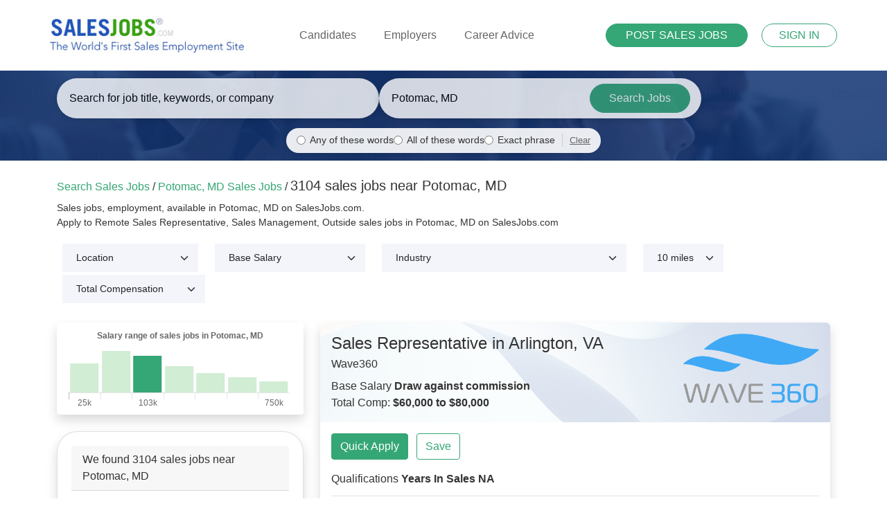

--- FILE ---
content_type: text/html; charset=utf-8
request_url: https://www.salesjobs.com/sales-jobs/in/Potomac_MD
body_size: 377187
content:
<!DOCTYPE html>
<html lang="en">
<head>
    <!-- Google tag (gtag.js) -->
    <script async src="https://www.googletagmanager.com/gtag/js?id=G-RMNEJXMXGV"></script>
    <script>
        window.dataLayer = window.dataLayer || [];
        function gtag() { dataLayer.push(arguments); }
        gtag('js', new Date());

        gtag('config', 'G-RMNEJXMXGV');
    </script>

    <script type="application/ld+json">
        {
          "@context": "http://schema.org",
          "@type": "LocalBusiness",
          "name": "Sales Jobs Inc.",
          "image": "https://www.salesjobs.com/images/salesjobs-logo.png",
          "email": "info@salesjobs.com",
          "address": {
            "@type": "PostalAddress",
            "streetAddress": "360 Spear St.",
            "addressLocality": "San Francisco",
            "addressRegion": "California",
            "addressCountry": "USA",
            "postalCode": "94105"
          },
          "openingHoursSpecification": {
            "@type": "OpeningHoursSpecification",
            "dayOfWeek": {
              "@type": "DayOfWeek",
              "name": "Monday-Friday"
            },
            "opens": "",
            "closes": ""
          },
          "url": "https://www.salesjobs.com/"
        }
    </script>


    <meta charset="utf-8" />
    <meta name="viewport" content="width=device-width, initial-scale=1.0" />
            <title>3104 High Salaried Sales Jobs in Potomac, MD | SalesJobs.com</title>
        <meta name="description" content="3104 high paying sales jobs Hiring Now in Potomac, MD on the worlds largest sales job board, Salesjobs.com. Apply to remote, sales representative, sales manager, medical, tech sales jobs in seconds." />
        <meta name="keywords" content="Sales Jobs, Employment, careers, job listings, job search, find sales jobs, sales job boards" />
    <link rel="canonical" href="https://www.salesjobs.com/sales-jobs/in/Potomac_MD" />
    <link href="/favicon.ico" rel="shortcut icon" type="image/x-icon" />
    <link rel="stylesheet" href="/lib/bootstrap/dist/css/bootstrap.min.css" />
    <link rel="stylesheet" href="/css/site.min.css?v=XW0hTyc2X6-5SrPCPJUd3wfBavVNDRqrx7gi-rqz7Ss" />
    <link rel="stylesheet" href="https://cdnjs.cloudflare.com/ajax/libs/font-awesome/5.15.4/css/all.min.css">
    

</head>
<body>

    <header b-vbw65ub22y class="header">
        <div b-vbw65ub22y class="container-fluid">
            <nav b-vbw65ub22y class="navbar navbar-expand-lg navbar-light">
                <a b-vbw65ub22y class="" href="/">
                    <img b-vbw65ub22y src="/images/salesjobs-logo.jpg" alt="SalesJobs.com logo" />
                </a>

                <button b-vbw65ub22y class="navbar-toggler collapsed" type="button" data-bs-toggle="collapse" data-bs-target="#navbarNav"
                        aria-controls="navbarNav" aria-expanded="false" aria-label="Toggle navigation">
                    <span b-vbw65ub22y class="icon-bar top-bar"></span>
                    <span b-vbw65ub22y class="icon-bar middle-bar"></span>
                    <span b-vbw65ub22y class="icon-bar bottom-bar"></span>
                </button>


                <div b-vbw65ub22y class="collapse navbar-collapse" id="navbarNav">
                    <ul b-vbw65ub22y class="navbar-nav mx-auto">

                            <li b-vbw65ub22y style="" class="nav-item dropdown">
                                <a b-vbw65ub22y class="nav-link" href="/candidate" id="navbarDropdownMenuLink" role="button" data-bs-toggle="dropdown" aria-expanded="false">
                                    Candidates
                                </a>
                                <ul b-vbw65ub22y class="dropdown-menu" aria-labelledby="navbarDropdownMenuLink">
                                    <li b-vbw65ub22y><a b-vbw65ub22y class="dropdown-item" href="/identity/account/register?returnUrl=returnUrl=%2Faccount/candidate&ut=candidate">Create Free Account</a></li>
                                    <li b-vbw65ub22y><a b-vbw65ub22y class="dropdown-item" href="/identity/account/login?ut=candidate">Register/Login</a></li>

                                    <hr b-vbw65ub22y class="dropdown-divider">
                                    <li b-vbw65ub22y>
                                        <a b-vbw65ub22y class="dropdown-item" href="https://www.salesjobs.com/sales-salary/index">
                                            Salary Calculator
                                        </a>
                                    </li>
                                    <li b-vbw65ub22y><a b-vbw65ub22y class="dropdown-item" href="/resources/free-sales-resume-templates">Resume Templates</a></li>
                                    <li b-vbw65ub22y><a b-vbw65ub22y class="dropdown-item" href="/resources/sales-career-advice">Career Advice</a></li>
                                    <li b-vbw65ub22y><a b-vbw65ub22y class="dropdown-item" href="/resources/sales-interviewing-guide">Sales Interviewing Guide</a></li>
                                    <li b-vbw65ub22y>
                                        <a b-vbw65ub22y class="dropdown-item" href="/resources/sales-resume-writing-guide">
                                            Sales Resume Writing Guide
                                        </a>
                                    </li>
                                    <li b-vbw65ub22y>
                                        <a b-vbw65ub22y class="dropdown-item" href="/resources/selling-advice">
                                            Selling Advice
                                        </a>
									</li>
									<li b-vbw65ub22y>
                                        <a b-vbw65ub22y class="dropdown-item" href="/sales-territory-guide/for">
                                            Sales Territory Insights

										</a>
									</li>
                                </ul>


                            </li>
                            <li b-vbw65ub22y class="nav-item dropdown">
                                <a b-vbw65ub22y class="nav-link" href="/employer/what-it-costs" id="navbarEmployerLink" role="button" data-bs-toggle="dropdown" aria-expanded="false">
                                    Employers
                                </a>

                                <ul b-vbw65ub22y class="dropdown-menu" aria-labelledby="navbarEmployerLink">
                                    <li b-vbw65ub22y><a b-vbw65ub22y class="dropdown-item" href="/employer/what-it-costs">Pricing &amp; Packages</a></li>
                                    <li b-vbw65ub22y><a b-vbw65ub22y class="dropdown-item" href="/employer/what-you-get">What you Get</a></li>
                                    <li b-vbw65ub22y><a b-vbw65ub22y class="dropdown-item" href="/employer/how-we-compare">How We Compare</a></li>
                                </ul>
                            </li>
                            <li b-vbw65ub22y class="nav-item">
                                <a b-vbw65ub22y class="nav-link" href="/career-advice/">Career Advice</a>
                            </li>
                    </ul>

                    <div b-vbw65ub22y class="header-btns">
                        

    <a class="btn btn-primary btn-sm rounded-pill mt-3 mb-3 btn-sz" href="/employer/Get-Started-Final">POST SALES JOBS</a>
    <a class="btn btn-outline-primary btn-sm rounded-pill ms-3 custom-border" href="/identity/account/login">SIGN IN</a>

                    </div>
                </div>
            </nav>
        </div>
    </header>

    
    

<div class="common-banner-wrap banner-wrap search-banner d-flex align-items-center">
    <div class="container">
        <form action="/sales-jobs" method="get" id="bannersearch">
            <div class="row align-items-center">
              
                <div class="d-none d-md-flex flex-column">
                    <div class="d-flex" style="column-gap: 2%;">
                        <div class="col-md-5 col-sm-12 my-1">
                            <div class="search-wrapper custom-search-wrapper-grey">
                                <input style="width: 100%;" type="text" class="search-input keywordAutoComplete" name="keyword" id="keyword" placeholder="Search for job title, keywords, or company" aria-label="Enter keywords, job title, or company" value="">
                                <div id="keyword-suggestions" class="suggestions-dropdown" style="display: none; position: absolute; background: white; border: 1px solid #ddd; width: 100%; max-height: 200px; overflow-y: auto; z-index: 1000;"></div>
                            </div>
                        </div>
                        <div class="col-md-5 col-sm-12 my-1">
                            <div class="search-wrapper custom-search-wrapper-grey">
                                <input style="width: 100%;" id="location" name="location" value="Potomac, MD" placeholder="Enter your City & State" class="search-input basicAutoComplete" autocomplete="false">
                                <button style="width: 200px;" type="submit" class="search-btn text-nowrap overflow-hidden">Search Jobs<span class="search-icon"></span></button>
                            </div>
                        </div>
                    </div>
                    <div class="d-flex justify-content-center" style="margin-top: 10px; margin-bottom: 5px;">
                        <div class="search-mode-options d-flex gap-3 align-items-center" style="font-size: 0.85rem; background: rgba(255, 255, 255, 0.9); padding: 8px 15px; border-radius: 20px; box-shadow: 0 2px 5px rgba(0,0,0,0.1);">
                            <div class="d-flex align-items-center">
                                <input type="radio" name="searchMode" id="searchModeAny" value="any" checked style="margin-right: 6px; cursor: pointer;">
                                <label for="searchModeAny" style="margin: 0; cursor: pointer; color: #333; font-weight: 500;">Any of these words</label>
                            </div>
                            <div class="d-flex align-items-center">
                                <input type="radio" name="searchMode" id="searchModeAll" value="all"  style="margin-right: 6px; cursor: pointer;">
                                <label for="searchModeAll" style="margin: 0; cursor: pointer; color: #333; font-weight: 500;">All of these words</label>
                            </div>
                            <div class="d-flex align-items-center">
                                <input type="radio" name="searchMode" id="searchModeExact" value="exact"  style="margin-right: 6px; cursor: pointer;">
                                <label for="searchModeExact" style="margin: 0; cursor: pointer; color: #333; font-weight: 500;">Exact phrase</label>
                            </div>
                            <div class="d-flex align-items-center" style="margin-left: 10px; border-left: 1px solid #ccc; padding-left: 10px;">
                                <button type="button" id="clearSearchMode" style="background: none; border: none; color: #666; text-decoration: underline; font-size: 0.8rem; cursor: pointer; padding: 0;">Clear</button>
                            </div>
                        </div>
                    </div>
                </div>


                <div class="col-12 d-md-none">
                    <div class="search-wrapper custom-search-wrapper-grey mb-2">
                        <input style="width: 100%; text-align: center;" type="text" class="search-input keywordAutoComplete" name="keyword" placeholder="Keywords or company" value="">
                    </div>
                    <div class="search-mode-options mb-3 d-flex justify-content-center gap-2 align-items-center" style="font-size: 0.8rem; background: rgba(255, 255, 255, 0.9); padding: 8px 10px; border-radius: 20px; box-shadow: 0 2px 5px rgba(0,0,0,0.1);">
                        <div class="d-flex align-items-center">
                            <input type="radio" name="searchMode" id="searchModeAnyMobile" value="any" checked style="margin-right: 4px; cursor: pointer;">
                            <label for="searchModeAnyMobile" style="margin: 0; cursor: pointer; color: #333; font-weight: 500;">Any</label>
                        </div>
                        <div class="d-flex align-items-center">
                            <input type="radio" name="searchMode" id="searchModeAllMobile" value="all"  style="margin-right: 4px; cursor: pointer;">
                            <label for="searchModeAllMobile" style="margin: 0; cursor: pointer; color: #333; font-weight: 500;">All</label>
                        </div>
                        <div class="d-flex align-items-center">
                            <input type="radio" name="searchMode" id="searchModeExactMobile" value="exact"  style="margin-right: 4px; cursor: pointer;">
                            <label for="searchModeExactMobile" style="margin: 0; cursor: pointer; color: #333; font-weight: 500;">Exact</label>
                        </div>
                        <div class="d-flex align-items-center" style="margin-left: 8px; border-left: 1px solid #ccc; padding-left: 8px;">
                            <button type="button" class="clearSearchMode" style="background: none; border: none; color: #666; text-decoration: underline; font-size: 0.75rem; cursor: pointer; padding: 0;">Clear</button>
                        </div>
                    </div>
                    <div class="search-wrapper custom-search-wrapper-grey">
                        <input style="width: 100%; text-align: center;" id="location2" name="location" placeholder="Enter Location" class="search-input basicAutoComplete" autocomplete="false">
                    </div>
                    <div class="mt-4">
                        <button style="width: 100%;" type="submit" class="btn btn-cus-resume btn-cus-green rounded-pill search-btn mb-4">Search Jobs<span class="search-icon"></span></button>
                    </div>
                </div>
            </div>

        </form>
    </div>
</div>

    <script type="application/ld+json">
        {
          "@context": "https://schema.org",
          "@type": "BreadcrumbList",
          "itemListElement": [
            {
              "@type": "ListItem",
              "position": 1,
              "name": "Home",
              "item": "https://www.salesjobs.com/"
            },
            {
              "@type": "ListItem",
              "position": 2,
              "name": "Sales Jobs in Potomac, MD",
              "item": "https://www.salesjobs.com/sales-jobs/in/Potomac, MD"
            }
          ]
        }
    </script>


    <div b-vbw65ub22y class="container">
        <main b-vbw65ub22y role="main" class="mt-4 pb-3 main-content-wrapper">
            







    <div class="row search-filter d-flex align-items-end justify-content-end">

        <div class="pb-2 fs-6">
            <div class="flex-grow-1">
                <span class="text-primary">Search Sales Jobs</span> /
                <span class="text-primary">
                    Potomac, MD
                    
                    
                    
                    
                    Sales Jobs
                </span>
                /

                <h1 class="fs-5 mb-0 d-inline-block">
                    3104

                    

                    

                     sales jobs near Potomac, MD
                </h1>
            </div>

            <small class="d-block mt-2 mb-1">
                

                
                Sales jobs, employment, available in Potomac, MD on SalesJobs.com.<br>
                Apply to 
                

                
                Remote Sales Representative, Sales Management, Outside sales jobs in Potomac, MD on SalesJobs.com <br>




            </small>

        </div>

        <div class="d-flex">
            <div class="p-2 flex-grow-1">
                <button class="btn d-md-none d-sm-inline-block position-relative collapsed btn-filter-results" type="button" data-bs-toggle="collapse" data-bs-target="#filterMenu" aria-controls="filterMenu" aria-expanded="false" aria-label="Toggle navigation">
                    <i class="fas fa-sliders-h"></i>
                    Filter Results
                    <span class="badge bg-blue rounded-circle collapse"></span>
                </button>
                <div id="filterMenu" class="d-md-block collapse py-2 py-md-0 mb-2 mb-md-0">
                    <div class="row">
                        
    <div class="col-md-auto col-12">

            <select class="form-select filter-select my-2 my-md-0 mb-md-1" name="filter-salary" id="filter-salary">
                        <option value="/sales-jobs?location=Potomac_MD" selected>Location</option>
                        <option value="/sales-jobs?location=Potomac_MD&amp;sc=Adelphi">Adelphi</option>
                        <option value="/sales-jobs?location=Potomac_MD&amp;sc=Alexandria">Alexandria</option>
                        <option value="/sales-jobs?location=Potomac_MD&amp;sc=Annapolis%20Junction">Annapolis Junction</option>
                        <option value="/sales-jobs?location=Potomac_MD&amp;sc=Arlington">Arlington</option>
                        <option value="/sales-jobs?location=Potomac_MD&amp;sc=Ashburn">Ashburn</option>
                        <option value="/sales-jobs?location=Potomac_MD&amp;sc=Beltsville">Beltsville</option>
                        <option value="/sales-jobs?location=Potomac_MD&amp;sc=Bethesda">Bethesda</option>
                        <option value="/sales-jobs?location=Potomac_MD&amp;sc=Bladensburg">Bladensburg</option>
                        <option value="/sales-jobs?location=Potomac_MD&amp;sc=Bowie">Bowie</option>
                        <option value="/sales-jobs?location=Potomac_MD&amp;sc=Burtonsville">Burtonsville</option>
                        <option value="/sales-jobs?location=Potomac_MD&amp;sc=Calverton">Calverton</option>
                        <option value="/sales-jobs?location=Potomac_MD&amp;sc=Capitol%20Heights">Capitol Heights</option>
                        <option value="/sales-jobs?location=Potomac_MD&amp;sc=Chantilly">Chantilly</option>
                        <option value="/sales-jobs?location=Potomac_MD&amp;sc=Cheverly">Cheverly</option>
                        <option value="/sales-jobs?location=Potomac_MD&amp;sc=Chevy%20Chase">Chevy Chase</option>
                        <option value="/sales-jobs?location=Potomac_MD&amp;sc=College%20Park">College Park</option>
                        <option value="/sales-jobs?location=Potomac_MD&amp;sc=Columbia">Columbia</option>
                        <option value="/sales-jobs?location=Potomac_MD&amp;sc=Crofton">Crofton</option>
                        <option value="/sales-jobs?location=Potomac_MD&amp;sc=Derwood">Derwood</option>
                        <option value="/sales-jobs?location=Potomac_MD&amp;sc=Dulles">Dulles</option>
                        <option value="/sales-jobs?location=Potomac_MD&amp;sc=Fairfax">Fairfax</option>
                        <option value="/sales-jobs?location=Potomac_MD&amp;sc=Falls%20Church">Falls Church</option>
                        <option value="/sales-jobs?location=Potomac_MD&amp;sc=Fort%20George%20G%20Meade">Fort George G Meade</option>
                        <option value="/sales-jobs?location=Potomac_MD&amp;sc=Fort%20Meade">Fort Meade</option>
                        <option value="/sales-jobs?location=Potomac_MD&amp;sc=Gaithersburg">Gaithersburg</option>
                        <option value="/sales-jobs?location=Potomac_MD&amp;sc=Gambrills">Gambrills</option>
                        <option value="/sales-jobs?location=Potomac_MD&amp;sc=Germantown">Germantown</option>
                        <option value="/sales-jobs?location=Potomac_MD&amp;sc=Glenn%20Dale">Glenn Dale</option>
                        <option value="/sales-jobs?location=Potomac_MD&amp;sc=Great%20Falls">Great Falls</option>
                        <option value="/sales-jobs?location=Potomac_MD&amp;sc=Greenbelt">Greenbelt</option>
                        <option value="/sales-jobs?location=Potomac_MD&amp;sc=Hamilton">Hamilton</option>
                        <option value="/sales-jobs?location=Potomac_MD&amp;sc=Herndon">Herndon</option>
                        <option value="/sales-jobs?location=Potomac_MD&amp;sc=Hyattsville">Hyattsville</option>
                        <option value="/sales-jobs?location=Potomac_MD&amp;sc=Jessup">Jessup</option>
                        <option value="/sales-jobs?location=Potomac_MD&amp;sc=Landover">Landover</option>
                        <option value="/sales-jobs?location=Potomac_MD&amp;sc=Lanham">Lanham</option>
                        <option value="/sales-jobs?location=Potomac_MD&amp;sc=Lanham%20Seabrook">Lanham Seabrook</option>
                        <option value="/sales-jobs?location=Potomac_MD&amp;sc=Largo">Largo</option>
                        <option value="/sales-jobs?location=Potomac_MD&amp;sc=Laurel">Laurel</option>
                        <option value="/sales-jobs?location=Potomac_MD&amp;sc=Leesburg">Leesburg</option>
                        <option value="/sales-jobs?location=Potomac_MD&amp;sc=Lorton">Lorton</option>
                        <option value="/sales-jobs?location=Potomac_MD&amp;sc=Maryland%20City">Maryland City</option>
                        <option value="/sales-jobs?location=Potomac_MD&amp;sc=McLean">McLean</option>
                        <option value="/sales-jobs?location=Potomac_MD&amp;sc=Middleburg">Middleburg</option>
                        <option value="/sales-jobs?location=Potomac_MD&amp;sc=Montgomery%20Village">Montgomery Village</option>
                        <option value="/sales-jobs?location=Potomac_MD&amp;sc=New%20Carrollton">New Carrollton</option>
                        <option value="/sales-jobs?location=Potomac_MD&amp;sc=North%20Bethesda">North Bethesda</option>
                        <option value="/sales-jobs?location=Potomac_MD&amp;sc=Oakton">Oakton</option>
                        <option value="/sales-jobs?location=Potomac_MD&amp;sc=Odenton">Odenton</option>
                        <option value="/sales-jobs?location=Potomac_MD&amp;sc=Olney">Olney</option>
                        <option value="/sales-jobs?location=Potomac_MD&amp;sc=Potomac">Potomac</option>
                        <option value="/sales-jobs?location=Potomac_MD&amp;sc=Reston">Reston</option>
                        <option value="/sales-jobs?location=Potomac_MD&amp;sc=Richmond">Richmond</option>
                        <option value="/sales-jobs?location=Potomac_MD&amp;sc=Rockville">Rockville</option>
                        <option value="/sales-jobs?location=Potomac_MD&amp;sc=Sandy%20Spring">Sandy Spring</option>
                        <option value="/sales-jobs?location=Potomac_MD&amp;sc=Scaggsville">Scaggsville</option>
                        <option value="/sales-jobs?location=Potomac_MD&amp;sc=Severn">Severn</option>
                        <option value="/sales-jobs?location=Potomac_MD&amp;sc=Silver%20Spring">Silver Spring</option>
                        <option value="/sales-jobs?location=Potomac_MD&amp;sc=South%20Riding">South Riding</option>
                        <option value="/sales-jobs?location=Potomac_MD&amp;sc=Springfield">Springfield</option>
                        <option value="/sales-jobs?location=Potomac_MD&amp;sc=Sterling">Sterling</option>
                        <option value="/sales-jobs?location=Potomac_MD&amp;sc=Takoma%20Park">Takoma Park</option>
                        <option value="/sales-jobs?location=Potomac_MD&amp;sc=Vienna">Vienna</option>
                        <option value="/sales-jobs?location=Potomac_MD&amp;sc=Washington">Washington</option>
                        <option value="/sales-jobs?location=Potomac_MD&amp;sc=Wheaton">Wheaton</option>
            </select>

    </div>


                        
    <div class="col-md-auto col-12">

            <select class="form-select filter-select my-2 my-md-0 mb-md-1" name="filter-salary" id="filter-salary">
                        <option value="/sales-jobs?location=Potomac_MD" selected>Base Salary</option>
                        <option value="/sales-jobs?location=Potomac_MD&amp;ss=$100.0K%20-%20$150.71K%2Fyr">$100.0K - $150.71K/yr</option>
                        <option value="/sales-jobs?location=Potomac_MD&amp;ss=$100.32K%20-%20$161.43K%2Fyr">$100.32K - $161.43K/yr</option>
                        <option value="/sales-jobs?location=Potomac_MD&amp;ss=$100.73K%20-%20$329K%2Fyr">$100.73K - $329K/yr</option>
                        <option value="/sales-jobs?location=Potomac_MD&amp;ss=$100K%20-%20$110K%2Fyr">$100K - $110K/yr</option>
                        <option value="/sales-jobs?location=Potomac_MD&amp;ss=$100K%20-%20$115K%2Fyr">$100K - $115K/yr</option>
                        <option value="/sales-jobs?location=Potomac_MD&amp;ss=$100K%20-%20$120K%2Fyr">$100K - $120K/yr</option>
                        <option value="/sales-jobs?location=Potomac_MD&amp;ss=$100K%20-%20$125K%2Fyr">$100K - $125K/yr</option>
                        <option value="/sales-jobs?location=Potomac_MD&amp;ss=$100K%20-%20$130K%2Fyr">$100K - $130K/yr</option>
                        <option value="/sales-jobs?location=Potomac_MD&amp;ss=$100K%20-%20$140K%2Fyr">$100K - $140K/yr</option>
                        <option value="/sales-jobs?location=Potomac_MD&amp;ss=$100K%20-%20$150K%2Fyr">$100K - $150K/yr</option>
                        <option value="/sales-jobs?location=Potomac_MD&amp;ss=$100K%20-%20$160K%2Fyr">$100K - $160K/yr</option>
                        <option value="/sales-jobs?location=Potomac_MD&amp;ss=$100K%20-%20$175K%2Fyr">$100K - $175K/yr</option>
                        <option value="/sales-jobs?location=Potomac_MD&amp;ss=$100K%20-%20$185K%2Fyr">$100K - $185K/yr</option>
                        <option value="/sales-jobs?location=Potomac_MD&amp;ss=$100K%20-%20$200K%2Fyr">$100K - $200K/yr</option>
                        <option value="/sales-jobs?location=Potomac_MD&amp;ss=$100K%20-%20$225K%2Fyr">$100K - $225K/yr</option>
                        <option value="/sales-jobs?location=Potomac_MD&amp;ss=$100K%20-%20$232K%2Fyr">$100K - $232K/yr</option>
                        <option value="/sales-jobs?location=Potomac_MD&amp;ss=$100K%20-%20$250K%2Fyr">$100K - $250K/yr</option>
                        <option value="/sales-jobs?location=Potomac_MD&amp;ss=$100K%20-%20$300K%2Fyr">$100K - $300K/yr</option>
                        <option value="/sales-jobs?location=Potomac_MD&amp;ss=$100K%20-%20$350K%2Fyr">$100K - $350K/yr</option>
                        <option value="/sales-jobs?location=Potomac_MD&amp;ss=$100K%20-%20$370K%2Fyr">$100K - $370K/yr</option>
                        <option value="/sales-jobs?location=Potomac_MD&amp;ss=$100K%2Fyr">$100K/yr</option>
                        <option value="/sales-jobs?location=Potomac_MD&amp;ss=$101.55K%20-%20$185.29K%2Fyr">$101.55K - $185.29K/yr</option>
                        <option value="/sales-jobs?location=Potomac_MD&amp;ss=$101.7K%20-%20$113K%2Fyr">$101.7K - $113K/yr</option>
                        <option value="/sales-jobs?location=Potomac_MD&amp;ss=$101.8K%20-%20$176.4K%2Fyr">$101.8K - $176.4K/yr</option>
                        <option value="/sales-jobs?location=Potomac_MD&amp;ss=$101.9K%20-%20$189.8K%2Fyr">$101.9K - $189.8K/yr</option>
                        <option value="/sales-jobs?location=Potomac_MD&amp;ss=$101K%20-%20$148K%2Fyr">$101K - $148K/yr</option>
                        <option value="/sales-jobs?location=Potomac_MD&amp;ss=$102.64K%20-%20$109.95K%2Fyr">$102.64K - $109.95K/yr</option>
                        <option value="/sales-jobs?location=Potomac_MD&amp;ss=$102.8K%20-%20$164.4K%2Fyr">$102.8K - $164.4K/yr</option>
                        <option value="/sales-jobs?location=Potomac_MD&amp;ss=$103.19K%20-%20$181.39K%2Fyr">$103.19K - $181.39K/yr</option>
                        <option value="/sales-jobs?location=Potomac_MD&amp;ss=$103.93K%20-%20$163.4K%2Fyr">$103.93K - $163.4K/yr</option>
                        <option value="/sales-jobs?location=Potomac_MD&amp;ss=$104.1K%20-%20$156.1K%2Fyr">$104.1K - $156.1K/yr</option>
                        <option value="/sales-jobs?location=Potomac_MD&amp;ss=$104.3K%20-%20$185K%2Fyr">$104.3K - $185K/yr</option>
                        <option value="/sales-jobs?location=Potomac_MD&amp;ss=$104.3K%20-%20$193.7K%2Fyr">$104.3K - $193.7K/yr</option>
                        <option value="/sales-jobs?location=Potomac_MD&amp;ss=$104.67K%20-%20$145.75K%2Fyr">$104.67K - $145.75K/yr</option>
                        <option value="/sales-jobs?location=Potomac_MD&amp;ss=$104.8K%20-%20$125.8K%2Fyr">$104.8K - $125.8K/yr</option>
                        <option value="/sales-jobs?location=Potomac_MD&amp;ss=$104K%20-%20$187K%2Fyr">$104K - $187K/yr</option>
                        <option value="/sales-jobs?location=Potomac_MD&amp;ss=$104K%20-%20$204K%2Fyr">$104K - $204K/yr</option>
                        <option value="/sales-jobs?location=Potomac_MD&amp;ss=$104K%20-%20$270K%2Fyr">$104K - $270K/yr</option>
                        <option value="/sales-jobs?location=Potomac_MD&amp;ss=$105.05K%20-%20$160.37K%2Fyr">$105.05K - $160.37K/yr</option>
                        <option value="/sales-jobs?location=Potomac_MD&amp;ss=$105.8K%20-%20$176.3K%2Fyr">$105.8K - $176.3K/yr</option>
                        <option value="/sales-jobs?location=Potomac_MD&amp;ss=$105K%20-%20$120K%2Fyr">$105K - $120K/yr</option>
                        <option value="/sales-jobs?location=Potomac_MD&amp;ss=$105K%20-%20$135K%2Fyr">$105K - $135K/yr</option>
                        <option value="/sales-jobs?location=Potomac_MD&amp;ss=$105K%20-%20$152.25K%2Fyr">$105K - $152.25K/yr</option>
                        <option value="/sales-jobs?location=Potomac_MD&amp;ss=$105K%20-%20$160K%2Fyr">$105K - $160K/yr</option>
                        <option value="/sales-jobs?location=Potomac_MD&amp;ss=$105K%20-%20$220K%2Fyr">$105K - $220K/yr</option>
                        <option value="/sales-jobs?location=Potomac_MD&amp;ss=$106.31K%20-%20$170.1K%2Fyr">$106.31K - $170.1K/yr</option>
                        <option value="/sales-jobs?location=Potomac_MD&amp;ss=$107.4K%20-%20$171.8K%2Fyr">$107.4K - $171.8K/yr</option>
                        <option value="/sales-jobs?location=Potomac_MD&amp;ss=$107.52K%20-%20$184.32K%2Fyr">$107.52K - $184.32K/yr</option>
                        <option value="/sales-jobs?location=Potomac_MD&amp;ss=$107.66K%2Fyr">$107.66K/yr</option>
                        <option value="/sales-jobs?location=Potomac_MD&amp;ss=$107.9K%20-%20$134K%2Fyr">$107.9K - $134K/yr</option>
                        <option value="/sales-jobs?location=Potomac_MD&amp;ss=$107K%20-%20$140.4K%2Fyr">$107K - $140.4K/yr</option>
                        <option value="/sales-jobs?location=Potomac_MD&amp;ss=$108K%20-%20$125K%2Fyr">$108K - $125K/yr</option>
                        <option value="/sales-jobs?location=Potomac_MD&amp;ss=$108K%20-%20$186K%2Fyr">$108K - $186K/yr</option>
                        <option value="/sales-jobs?location=Potomac_MD&amp;ss=$109.2K%20-%20$115K%2Fyr">$109.2K - $115K/yr</option>
                        <option value="/sales-jobs?location=Potomac_MD&amp;ss=$109.2K%20-%20$158.23K%2Fyr">$109.2K - $158.23K/yr</option>
                        <option value="/sales-jobs?location=Potomac_MD&amp;ss=$109.2K%20-%20$202.8K%2Fyr">$109.2K - $202.8K/yr</option>
                        <option value="/sales-jobs?location=Potomac_MD&amp;ss=$109.49K%20-%20$200K%2Fyr">$109.49K - $200K/yr</option>
                        <option value="/sales-jobs?location=Potomac_MD&amp;ss=$109.75K%20-%20$157.86K%2Fyr">$109.75K - $157.86K/yr</option>
                        <option value="/sales-jobs?location=Potomac_MD&amp;ss=$109.91K%20-%20$156.61K%2Fyr">$109.91K - $156.61K/yr</option>
                        <option value="/sales-jobs?location=Potomac_MD&amp;ss=$109.97K%20-%20$161.91K%2Fyr">$109.97K - $161.91K/yr</option>
                        <option value="/sales-jobs?location=Potomac_MD&amp;ss=$109K%20-%20$165K%2Fyr">$109K - $165K/yr</option>
                        <option value="/sales-jobs?location=Potomac_MD&amp;ss=$110.5K%20-%20$151.9K%2Fyr">$110.5K - $151.9K/yr</option>
                        <option value="/sales-jobs?location=Potomac_MD&amp;ss=$110K%20-%20$115K%2Fyr">$110K - $115K/yr</option>
                        <option value="/sales-jobs?location=Potomac_MD&amp;ss=$110K%20-%20$125K%2Fyr">$110K - $125K/yr</option>
                        <option value="/sales-jobs?location=Potomac_MD&amp;ss=$110K%20-%20$130K%2Fyr">$110K - $130K/yr</option>
                        <option value="/sales-jobs?location=Potomac_MD&amp;ss=$110K%20-%20$140K%2Fyr">$110K - $140K/yr</option>
                        <option value="/sales-jobs?location=Potomac_MD&amp;ss=$110K%20-%20$150K%2Fyr">$110K - $150K/yr</option>
                        <option value="/sales-jobs?location=Potomac_MD&amp;ss=$110K%20-%20$187.5K%2Fyr">$110K - $187.5K/yr</option>
                        <option value="/sales-jobs?location=Potomac_MD&amp;ss=$110K%2Fyr">$110K/yr</option>
                        <option value="/sales-jobs?location=Potomac_MD&amp;ss=$112.3K%20-%20$225K%2Fyr">$112.3K - $225K/yr</option>
                        <option value="/sales-jobs?location=Potomac_MD&amp;ss=$112.44K%20-%20$180.46K%2Fyr">$112.44K - $180.46K/yr</option>
                        <option value="/sales-jobs?location=Potomac_MD&amp;ss=$112.4K%20-%20$166.11K%2Fyr">$112.4K - $166.11K/yr</option>
                        <option value="/sales-jobs?location=Potomac_MD&amp;ss=$112.5K%20-%20$126.5K%2Fyr">$112.5K - $126.5K/yr</option>
                        <option value="/sales-jobs?location=Potomac_MD&amp;ss=$112.8K%20-%20$257K%2Fyr">$112.8K - $257K/yr</option>
                        <option value="/sales-jobs?location=Potomac_MD&amp;ss=$113.3K%20-%20$187.3K%2Fyr">$113.3K - $187.3K/yr</option>
                        <option value="/sales-jobs?location=Potomac_MD&amp;ss=$113.4K%20-%20$204.4K%2Fyr">$113.4K - $204.4K/yr</option>
                        <option value="/sales-jobs?location=Potomac_MD&amp;ss=$113.76K%20-%20$153.92K%2Fyr">$113.76K - $153.92K/yr</option>
                        <option value="/sales-jobs?location=Potomac_MD&amp;ss=$113.93K%20-%20$222.74K%2Fyr">$113.93K - $222.74K/yr</option>
                        <option value="/sales-jobs?location=Potomac_MD&amp;ss=$114.3K%20-%20$164.61K%2Fyr">$114.3K - $164.61K/yr</option>
                        <option value="/sales-jobs?location=Potomac_MD&amp;ss=$114.45K%20-%20$176.84K%2Fyr">$114.45K - $176.84K/yr</option>
                        <option value="/sales-jobs?location=Potomac_MD&amp;ss=$114.48K%20-%20$186.2K%2Fyr">$114.48K - $186.2K/yr</option>
                        <option value="/sales-jobs?location=Potomac_MD&amp;ss=$114.49K%20-%20$178.81K%2Fyr">$114.49K - $178.81K/yr</option>
                        <option value="/sales-jobs?location=Potomac_MD&amp;ss=$114.4K%20-%20$143K%2Fyr">$114.4K - $143K/yr</option>
                        <option value="/sales-jobs?location=Potomac_MD&amp;ss=$114K%20-%20$190K%2Fyr">$114K - $190K/yr</option>
                        <option value="/sales-jobs?location=Potomac_MD&amp;ss=$115.25K%20-%20$155.14K%2Fyr">$115.25K - $155.14K/yr</option>
                        <option value="/sales-jobs?location=Potomac_MD&amp;ss=$115.5K%20-%20$225K%2Fyr">$115.5K - $225K/yr</option>
                        <option value="/sales-jobs?location=Potomac_MD&amp;ss=$115K%20-%20$120K%2Fyr">$115K - $120K/yr</option>
                        <option value="/sales-jobs?location=Potomac_MD&amp;ss=$115K%20-%20$125K%2Fyr">$115K - $125K/yr</option>
                        <option value="/sales-jobs?location=Potomac_MD&amp;ss=$115K%20-%20$145K%2Fyr">$115K - $145K/yr</option>
                        <option value="/sales-jobs?location=Potomac_MD&amp;ss=$115K%20-%20$168.85K%2Fyr">$115K - $168.85K/yr</option>
                        <option value="/sales-jobs?location=Potomac_MD&amp;ss=$115K%2Fyr">$115K/yr</option>
                        <option value="/sales-jobs?location=Potomac_MD&amp;ss=$116.2K%20-%20$244.4K%2Fyr">$116.2K - $244.4K/yr</option>
                        <option value="/sales-jobs?location=Potomac_MD&amp;ss=$116K%20-%20$133K%2Fyr">$116K - $133K/yr</option>
                        <option value="/sales-jobs?location=Potomac_MD&amp;ss=$117.2K%20-%20$179.5K%2Fyr">$117.2K - $179.5K/yr</option>
                        <option value="/sales-jobs?location=Potomac_MD&amp;ss=$117.5K%20-%20$122.5K%2Fyr">$117.5K - $122.5K/yr</option>
                        <option value="/sales-jobs?location=Potomac_MD&amp;ss=$117.76K%20-%20$176.64K%2Fyr">$117.76K - $176.64K/yr</option>
                        <option value="/sales-jobs?location=Potomac_MD&amp;ss=$117K%20-%20$142K%2Fyr">$117K - $142K/yr</option>
                        <option value="/sales-jobs?location=Potomac_MD&amp;ss=$118.06K%20-%20$177.1K%2Fyr">$118.06K - $177.1K/yr</option>
                        <option value="/sales-jobs?location=Potomac_MD&amp;ss=$118.17K%20-%20$156.75K%2Fyr">$118.17K - $156.75K/yr</option>
                        <option value="/sales-jobs?location=Potomac_MD&amp;ss=$118.25K%20-%20$157.66K%2Fyr">$118.25K - $157.66K/yr</option>
                        <option value="/sales-jobs?location=Potomac_MD&amp;ss=$118.41K%20-%20$329K%2Fyr">$118.41K - $329K/yr</option>
                        <option value="/sales-jobs?location=Potomac_MD&amp;ss=$118.8K%20-%20$203.7K%2Fyr">$118.8K - $203.7K/yr</option>
                        <option value="/sales-jobs?location=Potomac_MD&amp;ss=$118K%20-%20$120K%2Fyr">$118K - $120K/yr</option>
                        <option value="/sales-jobs?location=Potomac_MD&amp;ss=$118K%20-%20$178K%2Fyr">$118K - $178K/yr</option>
                        <option value="/sales-jobs?location=Potomac_MD&amp;ss=$119.08K%20-%20$155.63K%2Fyr">$119.08K - $155.63K/yr</option>
                        <option value="/sales-jobs?location=Potomac_MD&amp;ss=$119.68K%20-%20$172.04K%2Fyr">$119.68K - $172.04K/yr</option>
                        <option value="/sales-jobs?location=Potomac_MD&amp;ss=$12%20-%20$13%2Fhr">$12 - $13/hr</option>
                        <option value="/sales-jobs?location=Potomac_MD&amp;ss=$12%20-%20$15%2Fhr">$12 - $15/hr</option>
                        <option value="/sales-jobs?location=Potomac_MD&amp;ss=$12%20-%20$17.04%2Fhr">$12 - $17.04/hr</option>
                        <option value="/sales-jobs?location=Potomac_MD&amp;ss=$12%20-%20$20%2Fhr">$12 - $20/hr</option>
                        <option value="/sales-jobs?location=Potomac_MD&amp;ss=$12.41%20-%20$12.66%2Fhr">$12.41 - $12.66/hr</option>
                        <option value="/sales-jobs?location=Potomac_MD&amp;ss=$12.41%20-%20$12.91%2Fhr">$12.41 - $12.91/hr</option>
                        <option value="/sales-jobs?location=Potomac_MD&amp;ss=$12.41%2Fhr">$12.41/hr</option>
                        <option value="/sales-jobs?location=Potomac_MD&amp;ss=$12.5%20-%20$13%2Fhr">$12.5 - $13/hr</option>
                        <option value="/sales-jobs?location=Potomac_MD&amp;ss=$12.5%2Fhr">$12.5/hr</option>
                        <option value="/sales-jobs?location=Potomac_MD&amp;ss=$12.82%20-%20$17.29%2Fhr">$12.82 - $17.29/hr</option>
                        <option value="/sales-jobs?location=Potomac_MD&amp;ss=$12%2Fhr">$12/hr</option>
                        <option value="/sales-jobs?location=Potomac_MD&amp;ss=$120.09K%20-%20$193.38K%2Fyr">$120.09K - $193.38K/yr</option>
                        <option value="/sales-jobs?location=Potomac_MD&amp;ss=$120.5K%20-%20$199.3K%2Fyr">$120.5K - $199.3K/yr</option>
                        <option value="/sales-jobs?location=Potomac_MD&amp;ss=$120K%20-%20$130K%2Fyr">$120K - $130K/yr</option>
                        <option value="/sales-jobs?location=Potomac_MD&amp;ss=$120K%20-%20$140K%2Fyr">$120K - $140K/yr</option>
                        <option value="/sales-jobs?location=Potomac_MD&amp;ss=$120K%20-%20$150K%2Fyr">$120K - $150K/yr</option>
                        <option value="/sales-jobs?location=Potomac_MD&amp;ss=$120K%20-%20$160K%2Fyr">$120K - $160K/yr</option>
                        <option value="/sales-jobs?location=Potomac_MD&amp;ss=$120K%20-%20$165K%2Fyr">$120K - $165K/yr</option>
                        <option value="/sales-jobs?location=Potomac_MD&amp;ss=$120K%20-%20$170K%2Fyr">$120K - $170K/yr</option>
                        <option value="/sales-jobs?location=Potomac_MD&amp;ss=$120K%20-%20$180K%2Fyr">$120K - $180K/yr</option>
                        <option value="/sales-jobs?location=Potomac_MD&amp;ss=$120K%20-%20$200K%2Fyr">$120K - $200K/yr</option>
                        <option value="/sales-jobs?location=Potomac_MD&amp;ss=$120K%20-%20$300K%2Fyr">$120K - $300K/yr</option>
                        <option value="/sales-jobs?location=Potomac_MD&amp;ss=$120K%2Fyr">$120K/yr</option>
                        <option value="/sales-jobs?location=Potomac_MD&amp;ss=$121.09K%20-%20$174.06K%2Fyr">$121.09K - $174.06K/yr</option>
                        <option value="/sales-jobs?location=Potomac_MD&amp;ss=$121.12K%20-%20$177.65K%2Fyr">$121.12K - $177.65K/yr</option>
                        <option value="/sales-jobs?location=Potomac_MD&amp;ss=$121.1K%20-%20$201.8K%2Fyr">$121.1K - $201.8K/yr</option>
                        <option value="/sales-jobs?location=Potomac_MD&amp;ss=$121.25K%20-%20$162K%2Fyr">$121.25K - $162K/yr</option>
                        <option value="/sales-jobs?location=Potomac_MD&amp;ss=$121.8K%20-%20$181.15K%2Fyr">$121.8K - $181.15K/yr</option>
                        <option value="/sales-jobs?location=Potomac_MD&amp;ss=$121K%20-%20$217K%2Fyr">$121K - $217K/yr</option>
                        <option value="/sales-jobs?location=Potomac_MD&amp;ss=$122.2K%20-%20$227.1K%2Fyr">$122.2K - $227.1K/yr</option>
                        <option value="/sales-jobs?location=Potomac_MD&amp;ss=$122.64K%20-%20$170.94K%2Fyr">$122.64K - $170.94K/yr</option>
                        <option value="/sales-jobs?location=Potomac_MD&amp;ss=$123.44K%20-%20$174.88K%2Fyr">$123.44K - $174.88K/yr</option>
                        <option value="/sales-jobs?location=Potomac_MD&amp;ss=$123.47K%20-%20$180.75K%2Fyr">$123.47K - $180.75K/yr</option>
                        <option value="/sales-jobs?location=Potomac_MD&amp;ss=$124.15K%20-%20$204.85K%2Fyr">$124.15K - $204.85K/yr</option>
                        <option value="/sales-jobs?location=Potomac_MD&amp;ss=$124.53K%20-%20$220K%2Fyr">$124.53K - $220K/yr</option>
                        <option value="/sales-jobs?location=Potomac_MD&amp;ss=$124.8K%20-%20$171.6K%2Fyr">$124.8K - $171.6K/yr</option>
                        <option value="/sales-jobs?location=Potomac_MD&amp;ss=$124.9K%20-%20$274.8K%2Fyr">$124.9K - $274.8K/yr</option>
                        <option value="/sales-jobs?location=Potomac_MD&amp;ss=$125.6K%20-%20$157K%2Fyr">$125.6K - $157K/yr</option>
                        <option value="/sales-jobs?location=Potomac_MD&amp;ss=$125.8K%20-%20$231.2K%2Fyr">$125.8K - $231.2K/yr</option>
                        <option value="/sales-jobs?location=Potomac_MD&amp;ss=$125K%20-%20$130K%2Fyr">$125K - $130K/yr</option>
                        <option value="/sales-jobs?location=Potomac_MD&amp;ss=$125K%20-%20$135K%2Fyr">$125K - $135K/yr</option>
                        <option value="/sales-jobs?location=Potomac_MD&amp;ss=$125K%20-%20$165K%2Fyr">$125K - $165K/yr</option>
                        <option value="/sales-jobs?location=Potomac_MD&amp;ss=$125K%20-%20$170K%2Fyr">$125K - $170K/yr</option>
                        <option value="/sales-jobs?location=Potomac_MD&amp;ss=$125K%20-%20$200K%2Fyr">$125K - $200K/yr</option>
                        <option value="/sales-jobs?location=Potomac_MD&amp;ss=$125K%20-%20$225K%2Fyr">$125K - $225K/yr</option>
                        <option value="/sales-jobs?location=Potomac_MD&amp;ss=$125K%20-%20$250K%2Fyr">$125K - $250K/yr</option>
                        <option value="/sales-jobs?location=Potomac_MD&amp;ss=$125K%20-%20$300K%2Fyr">$125K - $300K/yr</option>
                        <option value="/sales-jobs?location=Potomac_MD&amp;ss=$125K%20-%20$500K%2Fyr">$125K - $500K/yr</option>
                        <option value="/sales-jobs?location=Potomac_MD&amp;ss=$125K%2Fyr">$125K/yr</option>
                        <option value="/sales-jobs?location=Potomac_MD&amp;ss=$126.0K%20-%20$190.09K%2Fyr">$126.0K - $190.09K/yr</option>
                        <option value="/sales-jobs?location=Potomac_MD&amp;ss=$126.5K%20-%20$202.5K%2Fyr">$126.5K - $202.5K/yr</option>
                        <option value="/sales-jobs?location=Potomac_MD&amp;ss=$127.34K%20-%20$169.78K%2Fyr">$127.34K - $169.78K/yr</option>
                        <option value="/sales-jobs?location=Potomac_MD&amp;ss=$127.5K%20-%20$150K%2Fyr">$127.5K - $150K/yr</option>
                        <option value="/sales-jobs?location=Potomac_MD&amp;ss=$128.25K%20-%20$213.75K%2Fyr">$128.25K - $213.75K/yr</option>
                        <option value="/sales-jobs?location=Potomac_MD&amp;ss=$128.64K%20-%20$192.96K%2Fyr">$128.64K - $192.96K/yr</option>
                        <option value="/sales-jobs?location=Potomac_MD&amp;ss=$128.6K%20-%20$212.6K%2Fyr">$128.6K - $212.6K/yr</option>
                        <option value="/sales-jobs?location=Potomac_MD&amp;ss=$128K%20-%20$145K%2Fyr">$128K - $145K/yr</option>
                        <option value="/sales-jobs?location=Potomac_MD&amp;ss=$128K%20-%20$191.97K%2Fyr">$128K - $191.97K/yr</option>
                        <option value="/sales-jobs?location=Potomac_MD&amp;ss=$129K%20-%20$143K%2Fyr">$129K - $143K/yr</option>
                        <option value="/sales-jobs?location=Potomac_MD&amp;ss=$129K%20-%20$161K%2Fyr">$129K - $161K/yr</option>
                        <option value="/sales-jobs?location=Potomac_MD&amp;ss=$12K%20-%20$15K">$12K - $15K</option>
                        <option value="/sales-jobs?location=Potomac_MD&amp;ss=$12K%20-%20$48K">$12K - $48K</option>
                        <option value="/sales-jobs?location=Potomac_MD&amp;ss=$13%20-%20$14%2Fhr">$13 - $14/hr</option>
                        <option value="/sales-jobs?location=Potomac_MD&amp;ss=$13%20-%20$15.5%2Fhr">$13 - $15.5/hr</option>
                        <option value="/sales-jobs?location=Potomac_MD&amp;ss=$13%20-%20$15.75%2Fhr">$13 - $15.75/hr</option>
                        <option value="/sales-jobs?location=Potomac_MD&amp;ss=$13%20-%20$15%2Fhr">$13 - $15/hr</option>
                        <option value="/sales-jobs?location=Potomac_MD&amp;ss=$13%20-%20$16%2Fhr">$13 - $16/hr</option>
                        <option value="/sales-jobs?location=Potomac_MD&amp;ss=$13%20-%20$17.25%2Fhr">$13 - $17.25/hr</option>
                        <option value="/sales-jobs?location=Potomac_MD&amp;ss=$13%20-%20$17%2Fhr">$13 - $17/hr</option>
                        <option value="/sales-jobs?location=Potomac_MD&amp;ss=$13%20-%20$22%2Fhr">$13 - $22/hr</option>
                        <option value="/sales-jobs?location=Potomac_MD&amp;ss=$13.25%2Fhr">$13.25/hr</option>
                        <option value="/sales-jobs?location=Potomac_MD&amp;ss=$13%2Fhr">$13/hr</option>
                        <option value="/sales-jobs?location=Potomac_MD&amp;ss=$130.13K%20-%20$191.04K%2Fyr">$130.13K - $191.04K/yr</option>
                        <option value="/sales-jobs?location=Potomac_MD&amp;ss=$130.16K%20-%20$213.95K%2Fyr">$130.16K - $213.95K/yr</option>
                        <option value="/sales-jobs?location=Potomac_MD&amp;ss=$130.48K%20-%20$195.72K%2Fyr">$130.48K - $195.72K/yr</option>
                        <option value="/sales-jobs?location=Potomac_MD&amp;ss=$130.4K%20-%20$179.25K%2Fyr">$130.4K - $179.25K/yr</option>
                        <option value="/sales-jobs?location=Potomac_MD&amp;ss=$130K%20-%20$150K%2Fyr">$130K - $150K/yr</option>
                        <option value="/sales-jobs?location=Potomac_MD&amp;ss=$130K%20-%20$155K%2Fyr">$130K - $155K/yr</option>
                        <option value="/sales-jobs?location=Potomac_MD&amp;ss=$130K%20-%20$160K%2Fyr">$130K - $160K/yr</option>
                        <option value="/sales-jobs?location=Potomac_MD&amp;ss=$130K%20-%20$170K%2Fyr">$130K - $170K/yr</option>
                        <option value="/sales-jobs?location=Potomac_MD&amp;ss=$130K%20-%20$180K%2Fyr">$130K - $180K/yr</option>
                        <option value="/sales-jobs?location=Potomac_MD&amp;ss=$130K%20-%20$190K%2Fyr">$130K - $190K/yr</option>
                        <option value="/sales-jobs?location=Potomac_MD&amp;ss=$130K%20-%20$200K%2Fyr">$130K - $200K/yr</option>
                        <option value="/sales-jobs?location=Potomac_MD&amp;ss=$130K%2Fyr">$130K/yr</option>
                        <option value="/sales-jobs?location=Potomac_MD&amp;ss=$131K%20-%20$197K%2Fyr">$131K - $197K/yr</option>
                        <option value="/sales-jobs?location=Potomac_MD&amp;ss=$132.16K%20-%20$188.9K%2Fyr">$132.16K - $188.9K/yr</option>
                        <option value="/sales-jobs?location=Potomac_MD&amp;ss=$132.3K%20-%20$194.04K%2Fyr">$132.3K - $194.04K/yr</option>
                        <option value="/sales-jobs?location=Potomac_MD&amp;ss=$132.6K%20-%20$199.16K%2Fyr">$132.6K - $199.16K/yr</option>
                        <option value="/sales-jobs?location=Potomac_MD&amp;ss=$132K%20-%20$180K%2Fyr">$132K - $180K/yr</option>
                        <option value="/sales-jobs?location=Potomac_MD&amp;ss=$132K%20-%20$206K%2Fyr">$132K - $206K/yr</option>
                        <option value="/sales-jobs?location=Potomac_MD&amp;ss=$133.81K%20-%20$192.68K%2Fyr">$133.81K - $192.68K/yr</option>
                        <option value="/sales-jobs?location=Potomac_MD&amp;ss=$133.9K%20-%20$231.4K%2Fyr">$133.9K - $231.4K/yr</option>
                        <option value="/sales-jobs?location=Potomac_MD&amp;ss=$133K%20-%20$199K%2Fyr">$133K - $199K/yr</option>
                        <option value="/sales-jobs?location=Potomac_MD&amp;ss=$134.1K%20-%20$201.7K%2Fyr">$134.1K - $201.7K/yr</option>
                        <option value="/sales-jobs?location=Potomac_MD&amp;ss=$134.4K%20-%20$194.85K%2Fyr">$134.4K - $194.85K/yr</option>
                        <option value="/sales-jobs?location=Potomac_MD&amp;ss=$135.2K%20-%20$202.8K%2Fyr">$135.2K - $202.8K/yr</option>
                        <option value="/sales-jobs?location=Potomac_MD&amp;ss=$135.2K%20-%20$324.88K%2Fyr">$135.2K - $324.88K/yr</option>
                        <option value="/sales-jobs?location=Potomac_MD&amp;ss=$135.47K%20-%20$216.89K%2Fyr">$135.47K - $216.89K/yr</option>
                        <option value="/sales-jobs?location=Potomac_MD&amp;ss=$135K%20-%20$145K%2Fyr">$135K - $145K/yr</option>
                        <option value="/sales-jobs?location=Potomac_MD&amp;ss=$135K%20-%20$150K%2Fyr">$135K - $150K/yr</option>
                        <option value="/sales-jobs?location=Potomac_MD&amp;ss=$135K%20-%20$155K%2Fyr">$135K - $155K/yr</option>
                        <option value="/sales-jobs?location=Potomac_MD&amp;ss=$135K%20-%20$165K%2Fyr">$135K - $165K/yr</option>
                        <option value="/sales-jobs?location=Potomac_MD&amp;ss=$135K%2Fyr">$135K/yr</option>
                        <option value="/sales-jobs?location=Potomac_MD&amp;ss=$137.3K%20-%20$294K%2Fyr">$137.3K - $294K/yr</option>
                        <option value="/sales-jobs?location=Potomac_MD&amp;ss=$137.7K%20-%20$229.5K%2Fyr">$137.7K - $229.5K/yr</option>
                        <option value="/sales-jobs?location=Potomac_MD&amp;ss=$137K%20-%20$282K%2Fyr">$137K - $282K/yr</option>
                        <option value="/sales-jobs?location=Potomac_MD&amp;ss=$138.2K%20-%20$239K%2Fyr">$138.2K - $239K/yr</option>
                        <option value="/sales-jobs?location=Potomac_MD&amp;ss=$138.8K%20-%20$204.2K%2Fyr">$138.8K - $204.2K/yr</option>
                        <option value="/sales-jobs?location=Potomac_MD&amp;ss=$138K%20-%20$190K%2Fyr">$138K - $190K/yr</option>
                        <option value="/sales-jobs?location=Potomac_MD&amp;ss=$139K%2Fyr">$139K/yr</option>
                        <option value="/sales-jobs?location=Potomac_MD&amp;ss=$14%20-%20$14.5%2Fhr">$14 - $14.5/hr</option>
                        <option value="/sales-jobs?location=Potomac_MD&amp;ss=$14%20-%20$16%2Fhr">$14 - $16/hr</option>
                        <option value="/sales-jobs?location=Potomac_MD&amp;ss=$14%20-%20$17%2Fhr">$14 - $17/hr</option>
                        <option value="/sales-jobs?location=Potomac_MD&amp;ss=$14%20-%20$18%2Fhr">$14 - $18/hr</option>
                        <option value="/sales-jobs?location=Potomac_MD&amp;ss=$14%20-%20$20%2Fhr">$14 - $20/hr</option>
                        <option value="/sales-jobs?location=Potomac_MD&amp;ss=$14.41%20-%20$18.41%2Fhr">$14.41 - $18.41/hr</option>
                        <option value="/sales-jobs?location=Potomac_MD&amp;ss=$14.43%20-%20$18.4%2Fhr">$14.43 - $18.4/hr</option>
                        <option value="/sales-jobs?location=Potomac_MD&amp;ss=$14.75%20-%20$15.5%2Fhr">$14.75 - $15.5/hr</option>
                        <option value="/sales-jobs?location=Potomac_MD&amp;ss=$14%2Fhr">$14/hr</option>
                        <option value="/sales-jobs?location=Potomac_MD&amp;ss=$140.12K%20-%20$242.84K%2Fyr">$140.12K - $242.84K/yr</option>
                        <option value="/sales-jobs?location=Potomac_MD&amp;ss=$140K%20-%20$150K%2Fyr">$140K - $150K/yr</option>
                        <option value="/sales-jobs?location=Potomac_MD&amp;ss=$140K%20-%20$160K%2Fyr">$140K - $160K/yr</option>
                        <option value="/sales-jobs?location=Potomac_MD&amp;ss=$140K%20-%20$165K%2Fyr">$140K - $165K/yr</option>
                        <option value="/sales-jobs?location=Potomac_MD&amp;ss=$140K%20-%20$170K%2Fyr">$140K - $170K/yr</option>
                        <option value="/sales-jobs?location=Potomac_MD&amp;ss=$140K%20-%20$175K%2Fyr">$140K - $175K/yr</option>
                        <option value="/sales-jobs?location=Potomac_MD&amp;ss=$140K%20-%20$180K%2Fyr">$140K - $180K/yr</option>
                        <option value="/sales-jobs?location=Potomac_MD&amp;ss=$140K%20-%20$195K%2Fyr">$140K - $195K/yr</option>
                        <option value="/sales-jobs?location=Potomac_MD&amp;ss=$140K%20-%20$200K%2Fyr">$140K - $200K/yr</option>
                        <option value="/sales-jobs?location=Potomac_MD&amp;ss=$141.42K%20-%20$198.25K%2Fyr">$141.42K - $198.25K/yr</option>
                        <option value="/sales-jobs?location=Potomac_MD&amp;ss=$141.44K%20-%20$249.6K%2Fyr">$141.44K - $249.6K/yr</option>
                        <option value="/sales-jobs?location=Potomac_MD&amp;ss=$141.4K%20-%20$184.8K%2Fyr">$141.4K - $184.8K/yr</option>
                        <option value="/sales-jobs?location=Potomac_MD&amp;ss=$142.9K%20-%20$266K%2Fyr">$142.9K - $266K/yr</option>
                        <option value="/sales-jobs?location=Potomac_MD&amp;ss=$143.6K%20-%20$316K%2Fyr">$143.6K - $316K/yr</option>
                        <option value="/sales-jobs?location=Potomac_MD&amp;ss=$143K%20-%20$229K%2Fyr">$143K - $229K/yr</option>
                        <option value="/sales-jobs?location=Potomac_MD&amp;ss=$143K%20-%20$266K%2Fyr">$143K - $266K/yr</option>
                        <option value="/sales-jobs?location=Potomac_MD&amp;ss=$143K%20-%20$275K%2Fyr">$143K - $275K/yr</option>
                        <option value="/sales-jobs?location=Potomac_MD&amp;ss=$144.16K%20-%20$172.43K%2Fyr">$144.16K - $172.43K/yr</option>
                        <option value="/sales-jobs?location=Potomac_MD&amp;ss=$144.4K%20-%20$300K%2Fyr">$144.4K - $300K/yr</option>
                        <option value="/sales-jobs?location=Potomac_MD&amp;ss=$144.6K%20-%20$241K%2Fyr">$144.6K - $241K/yr</option>
                        <option value="/sales-jobs?location=Potomac_MD&amp;ss=$144.81K%20-%20$217.21K%2Fyr">$144.81K - $217.21K/yr</option>
                        <option value="/sales-jobs?location=Potomac_MD&amp;ss=$144K%20-%20$200K%2Fyr">$144K - $200K/yr</option>
                        <option value="/sales-jobs?location=Potomac_MD&amp;ss=$144K%20-%20$234K%2Fyr">$144K - $234K/yr</option>
                        <option value="/sales-jobs?location=Potomac_MD&amp;ss=$145.21K%20-%20$205.4K%2Fyr">$145.21K - $205.4K/yr</option>
                        <option value="/sales-jobs?location=Potomac_MD&amp;ss=$145K%20-%20$170K%2Fyr">$145K - $170K/yr</option>
                        <option value="/sales-jobs?location=Potomac_MD&amp;ss=$145K%20-%20$175K%2Fyr">$145K - $175K/yr</option>
                        <option value="/sales-jobs?location=Potomac_MD&amp;ss=$145K%20-%20$185K%2Fyr">$145K - $185K/yr</option>
                        <option value="/sales-jobs?location=Potomac_MD&amp;ss=$145K%20-%20$190K%2Fyr">$145K - $190K/yr</option>
                        <option value="/sales-jobs?location=Potomac_MD&amp;ss=$145K%20-%20$220K%2Fyr">$145K - $220K/yr</option>
                        <option value="/sales-jobs?location=Potomac_MD&amp;ss=$145K%20-%20$230K%2Fyr">$145K - $230K/yr</option>
                        <option value="/sales-jobs?location=Potomac_MD&amp;ss=$146K%20-%20$234K%2Fyr">$146K - $234K/yr</option>
                        <option value="/sales-jobs?location=Potomac_MD&amp;ss=$148K%20-%20$190K%2Fyr">$148K - $190K/yr</option>
                        <option value="/sales-jobs?location=Potomac_MD&amp;ss=$149.25K%20-%20$248.75K%2Fyr">$149.25K - $248.75K/yr</option>
                        <option value="/sales-jobs?location=Potomac_MD&amp;ss=$15%20-%20$15.5%2Fhr">$15 - $15.5/hr</option>
                        <option value="/sales-jobs?location=Potomac_MD&amp;ss=$15%20-%20$16.7%2Fhr">$15 - $16.7/hr</option>
                        <option value="/sales-jobs?location=Potomac_MD&amp;ss=$15%20-%20$16%2Fhr">$15 - $16/hr</option>
                        <option value="/sales-jobs?location=Potomac_MD&amp;ss=$15%20-%20$18.45%2Fhr">$15 - $18.45/hr</option>
                        <option value="/sales-jobs?location=Potomac_MD&amp;ss=$15%20-%20$18.63%2Fhr">$15 - $18.63/hr</option>
                        <option value="/sales-jobs?location=Potomac_MD&amp;ss=$15%20-%20$18.69%2Fhr">$15 - $18.69/hr</option>
                        <option value="/sales-jobs?location=Potomac_MD&amp;ss=$15%20-%20$18%2Fhr">$15 - $18/hr</option>
                        <option value="/sales-jobs?location=Potomac_MD&amp;ss=$15%20-%20$19.9%2Fhr">$15 - $19.9/hr</option>
                        <option value="/sales-jobs?location=Potomac_MD&amp;ss=$15%20-%20$19%2Fhr">$15 - $19/hr</option>
                        <option value="/sales-jobs?location=Potomac_MD&amp;ss=$15%20-%20$20.64%2Fhr">$15 - $20.64/hr</option>
                        <option value="/sales-jobs?location=Potomac_MD&amp;ss=$15%20-%20$20%2Fhr">$15 - $20/hr</option>
                        <option value="/sales-jobs?location=Potomac_MD&amp;ss=$15%20-%20$21%2Fhr">$15 - $21/hr</option>
                        <option value="/sales-jobs?location=Potomac_MD&amp;ss=$15%20-%20$25%2Fhr">$15 - $25/hr</option>
                        <option value="/sales-jobs?location=Potomac_MD&amp;ss=$15%20-%20$26%2Fhr">$15 - $26/hr</option>
                        <option value="/sales-jobs?location=Potomac_MD&amp;ss=$15%20-%20$34%2Fhr">$15 - $34/hr</option>
                        <option value="/sales-jobs?location=Potomac_MD&amp;ss=$15%20-%20$40%2Fhr">$15 - $40/hr</option>
                        <option value="/sales-jobs?location=Potomac_MD&amp;ss=$15%20-%20$50%2Fhr">$15 - $50/hr</option>
                        <option value="/sales-jobs?location=Potomac_MD&amp;ss=$15.17%20-%20$17%2Fhr">$15.17 - $17/hr</option>
                        <option value="/sales-jobs?location=Potomac_MD&amp;ss=$15.31%20-%20$15.82%2Fhr">$15.31 - $15.82/hr</option>
                        <option value="/sales-jobs?location=Potomac_MD&amp;ss=$15.5%2Fhr">$15.5/hr</option>
                        <option value="/sales-jobs?location=Potomac_MD&amp;ss=$15.6%20-%20$23.23%2Fhr">$15.6 - $23.23/hr</option>
                        <option value="/sales-jobs?location=Potomac_MD&amp;ss=$15.62%20-%20$16.49%2Fhr">$15.62 - $16.49/hr</option>
                        <option value="/sales-jobs?location=Potomac_MD&amp;ss=$15.65%20-%20$17.54%2Fhr">$15.65 - $17.54/hr</option>
                        <option value="/sales-jobs?location=Potomac_MD&amp;ss=$15.66%2Fhr">$15.66/hr</option>
                        <option value="/sales-jobs?location=Potomac_MD&amp;ss=$15.75%20-%20$20.48%2Fhr">$15.75 - $20.48/hr</option>
                        <option value="/sales-jobs?location=Potomac_MD&amp;ss=$15.75%20-%20$22.05%2Fhr">$15.75 - $22.05/hr</option>
                        <option value="/sales-jobs?location=Potomac_MD&amp;ss=$15.75%2Fhr">$15.75/hr</option>
                        <option value="/sales-jobs?location=Potomac_MD&amp;ss=$15.91%20-%20$20.5%2Fhr">$15.91 - $20.5/hr</option>
                        <option value="/sales-jobs?location=Potomac_MD&amp;ss=$15%2Fhr">$15/hr</option>
                        <option value="/sales-jobs?location=Potomac_MD&amp;ss=$150.37K%20-%20$255.63K%2Fyr">$150.37K - $255.63K/yr</option>
                        <option value="/sales-jobs?location=Potomac_MD&amp;ss=$150.5K%20-%20$185.9K%2Fyr">$150.5K - $185.9K/yr</option>
                        <option value="/sales-jobs?location=Potomac_MD&amp;ss=$150.63K%20-%20$212.25K%2Fyr">$150.63K - $212.25K/yr</option>
                        <option value="/sales-jobs?location=Potomac_MD&amp;ss=$150.89K%2Fyr">$150.89K/yr</option>
                        <option value="/sales-jobs?location=Potomac_MD&amp;ss=$150%2Fhr">$150/hr</option>
                        <option value="/sales-jobs?location=Potomac_MD&amp;ss=$150K%20-%20$160K%2Fyr">$150K - $160K/yr</option>
                        <option value="/sales-jobs?location=Potomac_MD&amp;ss=$150K%20-%20$175K%2Fyr">$150K - $175K/yr</option>
                        <option value="/sales-jobs?location=Potomac_MD&amp;ss=$150K%20-%20$180K%2Fyr">$150K - $180K/yr</option>
                        <option value="/sales-jobs?location=Potomac_MD&amp;ss=$150K%20-%20$200K%2Fyr">$150K - $200K/yr</option>
                        <option value="/sales-jobs?location=Potomac_MD&amp;ss=$150K%20-%20$230K%2Fyr">$150K - $230K/yr</option>
                        <option value="/sales-jobs?location=Potomac_MD&amp;ss=$150K%20-%20$250K%2Fyr">$150K - $250K/yr</option>
                        <option value="/sales-jobs?location=Potomac_MD&amp;ss=$150K%20-%20$300K%2Fyr">$150K - $300K/yr</option>
                        <option value="/sales-jobs?location=Potomac_MD&amp;ss=$150K%20-%20$350K%2Fyr">$150K - $350K/yr</option>
                        <option value="/sales-jobs?location=Potomac_MD&amp;ss=$150K%20-%20$450K%2Fyr">$150K - $450K/yr</option>
                        <option value="/sales-jobs?location=Potomac_MD&amp;ss=$150K%2Fyr">$150K/yr</option>
                        <option value="/sales-jobs?location=Potomac_MD&amp;ss=$152.3K%20-%20$195.7K%2Fyr">$152.3K - $195.7K/yr</option>
                        <option value="/sales-jobs?location=Potomac_MD&amp;ss=$153K%20-%20$195.5K%2Fyr">$153K - $195.5K/yr</option>
                        <option value="/sales-jobs?location=Potomac_MD&amp;ss=$153K%20-%20$252.9K%2Fyr">$153K - $252.9K/yr</option>
                        <option value="/sales-jobs?location=Potomac_MD&amp;ss=$154.1K%20-%20$258.4K%2Fyr">$154.1K - $258.4K/yr</option>
                        <option value="/sales-jobs?location=Potomac_MD&amp;ss=$154.57K%20-%20$252.04K%2Fyr">$154.57K - $252.04K/yr</option>
                        <option value="/sales-jobs?location=Potomac_MD&amp;ss=$154K%20-%20$232K%2Fyr">$154K - $232K/yr</option>
                        <option value="/sales-jobs?location=Potomac_MD&amp;ss=$155K%20-%20$165K%2Fyr">$155K - $165K/yr</option>
                        <option value="/sales-jobs?location=Potomac_MD&amp;ss=$155K%20-%20$185K%2Fyr">$155K - $185K/yr</option>
                        <option value="/sales-jobs?location=Potomac_MD&amp;ss=$156.23K%20-%20$220.01K%2Fyr">$156.23K - $220.01K/yr</option>
                        <option value="/sales-jobs?location=Potomac_MD&amp;ss=$157.0K%20-%20$216.54K%2Fyr">$157.0K - $216.54K/yr</option>
                        <option value="/sales-jobs?location=Potomac_MD&amp;ss=$157.15K%20-%20$231.2K%2Fyr">$157.15K - $231.2K/yr</option>
                        <option value="/sales-jobs?location=Potomac_MD&amp;ss=$157.23K%20-%20$275.15K%2Fyr">$157.23K - $275.15K/yr</option>
                        <option value="/sales-jobs?location=Potomac_MD&amp;ss=$157.8K%20-%20$260.8K%2Fyr">$157.8K - $260.8K/yr</option>
                        <option value="/sales-jobs?location=Potomac_MD&amp;ss=$158.05K%20-%20$185.91K%2Fyr">$158.05K - $185.91K/yr</option>
                        <option value="/sales-jobs?location=Potomac_MD&amp;ss=$158K%20-%20$255K%2Fyr">$158K - $255K/yr</option>
                        <option value="/sales-jobs?location=Potomac_MD&amp;ss=$159.9K%20-%20$214.84K%2Fyr">$159.9K - $214.84K/yr</option>
                        <option value="/sales-jobs?location=Potomac_MD&amp;ss=$16%20-%20$16.95%2Fhr">$16 - $16.95/hr</option>
                        <option value="/sales-jobs?location=Potomac_MD&amp;ss=$16%20-%20$17.5%2Fhr">$16 - $17.5/hr</option>
                        <option value="/sales-jobs?location=Potomac_MD&amp;ss=$16%20-%20$18.4%2Fhr">$16 - $18.4/hr</option>
                        <option value="/sales-jobs?location=Potomac_MD&amp;ss=$16%20-%20$18%2Fhr">$16 - $18/hr</option>
                        <option value="/sales-jobs?location=Potomac_MD&amp;ss=$16%20-%20$19.43%2Fhr">$16 - $19.43/hr</option>
                        <option value="/sales-jobs?location=Potomac_MD&amp;ss=$16%20-%20$19.5%2Fhr">$16 - $19.5/hr</option>
                        <option value="/sales-jobs?location=Potomac_MD&amp;ss=$16%20-%20$20%2Fhr">$16 - $20/hr</option>
                        <option value="/sales-jobs?location=Potomac_MD&amp;ss=$16%20-%20$21%2Fhr">$16 - $21/hr</option>
                        <option value="/sales-jobs?location=Potomac_MD&amp;ss=$16%20-%20$23.05%2Fhr">$16 - $23.05/hr</option>
                        <option value="/sales-jobs?location=Potomac_MD&amp;ss=$16%20-%20$23%2Fhr">$16 - $23/hr</option>
                        <option value="/sales-jobs?location=Potomac_MD&amp;ss=$16.25%20-%20$23.25%2Fhr">$16.25 - $23.25/hr</option>
                        <option value="/sales-jobs?location=Potomac_MD&amp;ss=$16.25%2Fhr">$16.25/hr</option>
                        <option value="/sales-jobs?location=Potomac_MD&amp;ss=$16.5%20-%20$17.5%2Fhr">$16.5 - $17.5/hr</option>
                        <option value="/sales-jobs?location=Potomac_MD&amp;ss=$16.5%20-%20$17.85%2Fhr">$16.5 - $17.85/hr</option>
                        <option value="/sales-jobs?location=Potomac_MD&amp;ss=$16.5%20-%20$18.5%2Fhr">$16.5 - $18.5/hr</option>
                        <option value="/sales-jobs?location=Potomac_MD&amp;ss=$16.5%20-%20$18%2Fhr">$16.5 - $18/hr</option>
                        <option value="/sales-jobs?location=Potomac_MD&amp;ss=$16.5%20-%20$24%2Fhr">$16.5 - $24/hr</option>
                        <option value="/sales-jobs?location=Potomac_MD&amp;ss=$16.5%2Fhr">$16.5/hr</option>
                        <option value="/sales-jobs?location=Potomac_MD&amp;ss=$16.84%20-%20$18%2Fhr">$16.84 - $18/hr</option>
                        <option value="/sales-jobs?location=Potomac_MD&amp;ss=$16.93%20-%20$21.64%2Fhr">$16.93 - $21.64/hr</option>
                        <option value="/sales-jobs?location=Potomac_MD&amp;ss=$16%2Fhr">$16/hr</option>
                        <option value="/sales-jobs?location=Potomac_MD&amp;ss=$160K%20-%20$180K%2Fyr">$160K - $180K/yr</option>
                        <option value="/sales-jobs?location=Potomac_MD&amp;ss=$160K%20-%20$200K%2Fyr">$160K - $200K/yr</option>
                        <option value="/sales-jobs?location=Potomac_MD&amp;ss=$160K%2Fyr">$160K/yr</option>
                        <option value="/sales-jobs?location=Potomac_MD&amp;ss=$161K%20-%20$250K%2Fyr">$161K - $250K/yr</option>
                        <option value="/sales-jobs?location=Potomac_MD&amp;ss=$162.8K%20-%20$303K%2Fyr">$162.8K - $303K/yr</option>
                        <option value="/sales-jobs?location=Potomac_MD&amp;ss=$162.92K%20-%20$213.3K%2Fyr">$162.92K - $213.3K/yr</option>
                        <option value="/sales-jobs?location=Potomac_MD&amp;ss=$163.03K%20-%20$248.4K%2Fyr">$163.03K - $248.4K/yr</option>
                        <option value="/sales-jobs?location=Potomac_MD&amp;ss=$164.17K%20-%20$262.67K%2Fyr">$164.17K - $262.67K/yr</option>
                        <option value="/sales-jobs?location=Potomac_MD&amp;ss=$165.2K%20-%20$247.8K%2Fyr">$165.2K - $247.8K/yr</option>
                        <option value="/sales-jobs?location=Potomac_MD&amp;ss=$165.54K%20-%20$288.63K%2Fyr">$165.54K - $288.63K/yr</option>
                        <option value="/sales-jobs?location=Potomac_MD&amp;ss=$165K%20-%20$180K%2Fyr">$165K - $180K/yr</option>
                        <option value="/sales-jobs?location=Potomac_MD&amp;ss=$165K%20-%20$225K%2Fyr">$165K - $225K/yr</option>
                        <option value="/sales-jobs?location=Potomac_MD&amp;ss=$166.07K%20-%20$256.1K%2Fyr">$166.07K - $256.1K/yr</option>
                        <option value="/sales-jobs?location=Potomac_MD&amp;ss=$166.25K%20-%20$260K%2Fyr">$166.25K - $260K/yr</option>
                        <option value="/sales-jobs?location=Potomac_MD&amp;ss=$166.5K%2Fyr">$166.5K/yr</option>
                        <option value="/sales-jobs?location=Potomac_MD&amp;ss=$167.32K%20-%20$278.88K%2Fyr">$167.32K - $278.88K/yr</option>
                        <option value="/sales-jobs?location=Potomac_MD&amp;ss=$167.9K%20-%20$207.05K%2Fyr">$167.9K - $207.05K/yr</option>
                        <option value="/sales-jobs?location=Potomac_MD&amp;ss=$168.42K%20-%20$225.26K%2Fyr">$168.42K - $225.26K/yr</option>
                        <option value="/sales-jobs?location=Potomac_MD&amp;ss=$168.58K%20-%20$247.89K%2Fyr">$168.58K - $247.89K/yr</option>
                        <option value="/sales-jobs?location=Potomac_MD&amp;ss=$168K%20-%20$252K%2Fyr">$168K - $252K/yr</option>
                        <option value="/sales-jobs?location=Potomac_MD&amp;ss=$17%20-%20$18%2Fhr">$17 - $18/hr</option>
                        <option value="/sales-jobs?location=Potomac_MD&amp;ss=$17%20-%20$19.75%2Fhr">$17 - $19.75/hr</option>
                        <option value="/sales-jobs?location=Potomac_MD&amp;ss=$17%20-%20$19%2Fhr">$17 - $19/hr</option>
                        <option value="/sales-jobs?location=Potomac_MD&amp;ss=$17%20-%20$20%2Fhr">$17 - $20/hr</option>
                        <option value="/sales-jobs?location=Potomac_MD&amp;ss=$17%20-%20$25%2Fhr">$17 - $25/hr</option>
                        <option value="/sales-jobs?location=Potomac_MD&amp;ss=$17%20-%20$65%2Fhr">$17 - $65/hr</option>
                        <option value="/sales-jobs?location=Potomac_MD&amp;ss=$17.05%20-%20$25.52%2Fhr">$17.05 - $25.52/hr</option>
                        <option value="/sales-jobs?location=Potomac_MD&amp;ss=$17.06%20-%20$17.08%2Fhr">$17.06 - $17.08/hr</option>
                        <option value="/sales-jobs?location=Potomac_MD&amp;ss=$17.15%20-%20$17.25%2Fhr">$17.15 - $17.25/hr</option>
                        <option value="/sales-jobs?location=Potomac_MD&amp;ss=$17.15%20-%20$18%2Fhr">$17.15 - $18/hr</option>
                        <option value="/sales-jobs?location=Potomac_MD&amp;ss=$17.15%20-%20$21.96%2Fhr">$17.15 - $21.96/hr</option>
                        <option value="/sales-jobs?location=Potomac_MD&amp;ss=$17.15%20-%20$21%2Fhr">$17.15 - $21/hr</option>
                        <option value="/sales-jobs?location=Potomac_MD&amp;ss=$17.15%20-%20$25.5%2Fhr">$17.15 - $25.5/hr</option>
                        <option value="/sales-jobs?location=Potomac_MD&amp;ss=$17.15%2Fhr">$17.15/hr</option>
                        <option value="/sales-jobs?location=Potomac_MD&amp;ss=$17.25%20-%20$30%2Fhr">$17.25 - $30/hr</option>
                        <option value="/sales-jobs?location=Potomac_MD&amp;ss=$17.25%2Fhr">$17.25/hr</option>
                        <option value="/sales-jobs?location=Potomac_MD&amp;ss=$17.33%20-%20$26.78%2Fhr">$17.33 - $26.78/hr</option>
                        <option value="/sales-jobs?location=Potomac_MD&amp;ss=$17.5%20-%20$17.78%2Fhr">$17.5 - $17.78/hr</option>
                        <option value="/sales-jobs?location=Potomac_MD&amp;ss=$17.5%20-%20$18.45%2Fhr">$17.5 - $18.45/hr</option>
                        <option value="/sales-jobs?location=Potomac_MD&amp;ss=$17.5%20-%20$18%2Fhr">$17.5 - $18/hr</option>
                        <option value="/sales-jobs?location=Potomac_MD&amp;ss=$17.5%20-%20$19.5%2Fhr">$17.5 - $19.5/hr</option>
                        <option value="/sales-jobs?location=Potomac_MD&amp;ss=$17.5%20-%20$20.35%2Fhr">$17.5 - $20.35/hr</option>
                        <option value="/sales-jobs?location=Potomac_MD&amp;ss=$17.5%20-%20$20%2Fhr">$17.5 - $20/hr</option>
                        <option value="/sales-jobs?location=Potomac_MD&amp;ss=$17.5%20-%20$21.5%2Fhr">$17.5 - $21.5/hr</option>
                        <option value="/sales-jobs?location=Potomac_MD&amp;ss=$17.5%20-%20$22.1%2Fhr">$17.5 - $22.1/hr</option>
                        <option value="/sales-jobs?location=Potomac_MD&amp;ss=$17.5%20-%20$23.13%2Fhr">$17.5 - $23.13/hr</option>
                        <option value="/sales-jobs?location=Potomac_MD&amp;ss=$17.5%20-%20$24%2Fhr">$17.5 - $24/hr</option>
                        <option value="/sales-jobs?location=Potomac_MD&amp;ss=$17.5%2Fhr">$17.5/hr</option>
                        <option value="/sales-jobs?location=Potomac_MD&amp;ss=$17.65%2Fhr">$17.65/hr</option>
                        <option value="/sales-jobs?location=Potomac_MD&amp;ss=$17.75%2Fhr">$17.75/hr</option>
                        <option value="/sales-jobs?location=Potomac_MD&amp;ss=$17.76%2Fhr">$17.76/hr</option>
                        <option value="/sales-jobs?location=Potomac_MD&amp;ss=$17.89%20-%20$18.91%2Fhr">$17.89 - $18.91/hr</option>
                        <option value="/sales-jobs?location=Potomac_MD&amp;ss=$17%2Fhr">$17/hr</option>
                        <option value="/sales-jobs?location=Potomac_MD&amp;ss=$170K%20-%20$180K%2Fyr">$170K - $180K/yr</option>
                        <option value="/sales-jobs?location=Potomac_MD&amp;ss=$170K%20-%20$200K%2Fyr">$170K - $200K/yr</option>
                        <option value="/sales-jobs?location=Potomac_MD&amp;ss=$170K%20-%20$221K%2Fyr">$170K - $221K/yr</option>
                        <option value="/sales-jobs?location=Potomac_MD&amp;ss=$171.8K%20-%20$276K%2Fyr">$171.8K - $276K/yr</option>
                        <option value="/sales-jobs?location=Potomac_MD&amp;ss=$172.4K%20-%20$233.2K%2Fyr">$172.4K - $233.2K/yr</option>
                        <option value="/sales-jobs?location=Potomac_MD&amp;ss=$172.5K%20-%20$240K%2Fyr">$172.5K - $240K/yr</option>
                        <option value="/sales-jobs?location=Potomac_MD&amp;ss=$173.4K%20-%20$224.4K%2Fyr">$173.4K - $224.4K/yr</option>
                        <option value="/sales-jobs?location=Potomac_MD&amp;ss=$173K%20-%20$237.5K%2Fyr">$173K - $237.5K/yr</option>
                        <option value="/sales-jobs?location=Potomac_MD&amp;ss=$174.6K%2Fyr">$174.6K/yr</option>
                        <option value="/sales-jobs?location=Potomac_MD&amp;ss=$176.4K%20-%20$294K%2Fyr">$176.4K - $294K/yr</option>
                        <option value="/sales-jobs?location=Potomac_MD&amp;ss=$176K%20-%20$210K%2Fyr">$176K - $210K/yr</option>
                        <option value="/sales-jobs?location=Potomac_MD&amp;ss=$18%20-%20$20%2Fhr">$18 - $20/hr</option>
                        <option value="/sales-jobs?location=Potomac_MD&amp;ss=$18%20-%20$21%2Fhr">$18 - $21/hr</option>
                        <option value="/sales-jobs?location=Potomac_MD&amp;ss=$18%20-%20$23%2Fhr">$18 - $23/hr</option>
                        <option value="/sales-jobs?location=Potomac_MD&amp;ss=$18%20-%20$25.4%2Fhr">$18 - $25.4/hr</option>
                        <option value="/sales-jobs?location=Potomac_MD&amp;ss=$18%20-%20$25%2Fhr">$18 - $25/hr</option>
                        <option value="/sales-jobs?location=Potomac_MD&amp;ss=$18%20-%20$35%2Fhr">$18 - $35/hr</option>
                        <option value="/sales-jobs?location=Potomac_MD&amp;ss=$18.15%20-%20$20.15%2Fhr">$18.15 - $20.15/hr</option>
                        <option value="/sales-jobs?location=Potomac_MD&amp;ss=$18.15%20-%20$21.15%2Fhr">$18.15 - $21.15/hr</option>
                        <option value="/sales-jobs?location=Potomac_MD&amp;ss=$18.15%2Fhr">$18.15/hr</option>
                        <option value="/sales-jobs?location=Potomac_MD&amp;ss=$18.25%20-%20$27.88%2Fhr">$18.25 - $27.88/hr</option>
                        <option value="/sales-jobs?location=Potomac_MD&amp;ss=$18.25%2Fhr">$18.25/hr</option>
                        <option value="/sales-jobs?location=Potomac_MD&amp;ss=$18.3%20-%20$19%2Fhr">$18.3 - $19/hr</option>
                        <option value="/sales-jobs?location=Potomac_MD&amp;ss=$18.5%20-%20$22.5%2Fhr">$18.5 - $22.5/hr</option>
                        <option value="/sales-jobs?location=Potomac_MD&amp;ss=$18.5%20-%20$42.35%2Fhr">$18.5 - $42.35/hr</option>
                        <option value="/sales-jobs?location=Potomac_MD&amp;ss=$18.5%2Fhr">$18.5/hr</option>
                        <option value="/sales-jobs?location=Potomac_MD&amp;ss=$18.63%20-%20$23.8%2Fhr">$18.63 - $23.8/hr</option>
                        <option value="/sales-jobs?location=Potomac_MD&amp;ss=$18.71%20-%20$29.92%2Fhr">$18.71 - $29.92/hr</option>
                        <option value="/sales-jobs?location=Potomac_MD&amp;ss=$18.75%2Fhr">$18.75/hr</option>
                        <option value="/sales-jobs?location=Potomac_MD&amp;ss=$18%2Fhr">$18/hr</option>
                        <option value="/sales-jobs?location=Potomac_MD&amp;ss=$180.9K%20-%20$312.8K%2Fyr">$180.9K - $312.8K/yr</option>
                        <option value="/sales-jobs?location=Potomac_MD&amp;ss=$180K%20-%20$200K%2Fyr">$180K - $200K/yr</option>
                        <option value="/sales-jobs?location=Potomac_MD&amp;ss=$180K%20-%20$210K%2Fyr">$180K - $210K/yr</option>
                        <option value="/sales-jobs?location=Potomac_MD&amp;ss=$180K%20-%20$250K%2Fyr">$180K - $250K/yr</option>
                        <option value="/sales-jobs?location=Potomac_MD&amp;ss=$180K%2Fyr">$180K/yr</option>
                        <option value="/sales-jobs?location=Potomac_MD&amp;ss=$181K%20-%20$216K%2Fyr">$181K - $216K/yr</option>
                        <option value="/sales-jobs?location=Potomac_MD&amp;ss=$181K%20-%20$266K%2Fyr">$181K - $266K/yr</option>
                        <option value="/sales-jobs?location=Potomac_MD&amp;ss=$182.75K%20-%20$330K%2Fyr">$182.75K - $330K/yr</option>
                        <option value="/sales-jobs?location=Potomac_MD&amp;ss=$182K%20-%20$260K%2Fyr">$182K - $260K/yr</option>
                        <option value="/sales-jobs?location=Potomac_MD&amp;ss=$182K%20-%20$270K%2Fyr">$182K - $270K/yr</option>
                        <option value="/sales-jobs?location=Potomac_MD&amp;ss=$183.38K%20-%20$305.62K%2Fyr">$183.38K - $305.62K/yr</option>
                        <option value="/sales-jobs?location=Potomac_MD&amp;ss=$183.5K%20-%20$230K%2Fyr">$183.5K - $230K/yr</option>
                        <option value="/sales-jobs?location=Potomac_MD&amp;ss=$183.5K%20-%20$241.76K%2Fyr">$183.5K - $241.76K/yr</option>
                        <option value="/sales-jobs?location=Potomac_MD&amp;ss=$184K%20-%20$215K%2Fyr">$184K - $215K/yr</option>
                        <option value="/sales-jobs?location=Potomac_MD&amp;ss=$185.12K%20-%20$368.52K%2Fyr">$185.12K - $368.52K/yr</option>
                        <option value="/sales-jobs?location=Potomac_MD&amp;ss=$185K%20-%20$200K%2Fyr">$185K - $200K/yr</option>
                        <option value="/sales-jobs?location=Potomac_MD&amp;ss=$185K%20-%20$205K%2Fyr">$185K - $205K/yr</option>
                        <option value="/sales-jobs?location=Potomac_MD&amp;ss=$185K%20-%20$215K%2Fyr">$185K - $215K/yr</option>
                        <option value="/sales-jobs?location=Potomac_MD&amp;ss=$186.6K%20-%20$397.3K%2Fyr">$186.6K - $397.3K/yr</option>
                        <option value="/sales-jobs?location=Potomac_MD&amp;ss=$186.8K%20-%20$397.3K%2Fyr">$186.8K - $397.3K/yr</option>
                        <option value="/sales-jobs?location=Potomac_MD&amp;ss=$19%20-%20$20%2Fhr">$19 - $20/hr</option>
                        <option value="/sales-jobs?location=Potomac_MD&amp;ss=$19%20-%20$21%2Fhr">$19 - $21/hr</option>
                        <option value="/sales-jobs?location=Potomac_MD&amp;ss=$19%20-%20$23%2Fhr">$19 - $23/hr</option>
                        <option value="/sales-jobs?location=Potomac_MD&amp;ss=$19%20-%20$25%2Fhr">$19 - $25/hr</option>
                        <option value="/sales-jobs?location=Potomac_MD&amp;ss=$19%20-%20$40%2Fhr">$19 - $40/hr</option>
                        <option value="/sales-jobs?location=Potomac_MD&amp;ss=$19.13%20-%20$25.88%2Fhr">$19.13 - $25.88/hr</option>
                        <option value="/sales-jobs?location=Potomac_MD&amp;ss=$19.2%2Fhr">$19.2/hr</option>
                        <option value="/sales-jobs?location=Potomac_MD&amp;ss=$19.23%20-%20$24.04%2Fhr">$19.23 - $24.04/hr</option>
                        <option value="/sales-jobs?location=Potomac_MD&amp;ss=$19.5%2Fhr">$19.5/hr</option>
                        <option value="/sales-jobs?location=Potomac_MD&amp;ss=$19%2Fhr">$19/hr</option>
                        <option value="/sales-jobs?location=Potomac_MD&amp;ss=$190K%20-%20$205K%2Fyr">$190K - $205K/yr</option>
                        <option value="/sales-jobs?location=Potomac_MD&amp;ss=$191.25K%20-%20$225K%2Fyr">$191.25K - $225K/yr</option>
                        <option value="/sales-jobs?location=Potomac_MD&amp;ss=$192K%20-%20$288K%2Fyr">$192K - $288K/yr</option>
                        <option value="/sales-jobs?location=Potomac_MD&amp;ss=$193.7K%20-%20$322.8K%2Fyr">$193.7K - $322.8K/yr</option>
                        <option value="/sales-jobs?location=Potomac_MD&amp;ss=$197.98K%20-%20$213.7K%2Fyr">$197.98K - $213.7K/yr</option>
                        <option value="/sales-jobs?location=Potomac_MD&amp;ss=$198K%20-%20$273K%2Fyr">$198K - $273K/yr</option>
                        <option value="/sales-jobs?location=Potomac_MD&amp;ss=$198K%20-%20$286K%2Fyr">$198K - $286K/yr</option>
                        <option value="/sales-jobs?location=Potomac_MD&amp;ss=$2.5K%20-%20$15K">$2.5K - $15K</option>
                        <option value="/sales-jobs?location=Potomac_MD&amp;ss=$2.5K%20-%20$7.5K">$2.5K - $7.5K</option>
                        <option value="/sales-jobs?location=Potomac_MD&amp;ss=$20%20-%20$21%2Fhr">$20 - $21/hr</option>
                        <option value="/sales-jobs?location=Potomac_MD&amp;ss=$20%20-%20$22%2Fhr">$20 - $22/hr</option>
                        <option value="/sales-jobs?location=Potomac_MD&amp;ss=$20%20-%20$23%2Fhr">$20 - $23/hr</option>
                        <option value="/sales-jobs?location=Potomac_MD&amp;ss=$20%20-%20$24%2Fhr">$20 - $24/hr</option>
                        <option value="/sales-jobs?location=Potomac_MD&amp;ss=$20%20-%20$25%2Fhr">$20 - $25/hr</option>
                        <option value="/sales-jobs?location=Potomac_MD&amp;ss=$20%20-%20$27%2Fhr">$20 - $27/hr</option>
                        <option value="/sales-jobs?location=Potomac_MD&amp;ss=$20%20-%20$29%2Fhr">$20 - $29/hr</option>
                        <option value="/sales-jobs?location=Potomac_MD&amp;ss=$20%20-%20$30%2Fhr">$20 - $30/hr</option>
                        <option value="/sales-jobs?location=Potomac_MD&amp;ss=$20%20-%20$32%2Fhr">$20 - $32/hr</option>
                        <option value="/sales-jobs?location=Potomac_MD&amp;ss=$20%20-%20$43%2Fhr">$20 - $43/hr</option>
                        <option value="/sales-jobs?location=Potomac_MD&amp;ss=$20.05%20-%20$20.85%2Fhr">$20.05 - $20.85/hr</option>
                        <option value="/sales-jobs?location=Potomac_MD&amp;ss=$20.14%2Fhr">$20.14/hr</option>
                        <option value="/sales-jobs?location=Potomac_MD&amp;ss=$20.15%20-%20$31.63%2Fhr">$20.15 - $31.63/hr</option>
                        <option value="/sales-jobs?location=Potomac_MD&amp;ss=$20.15%2Fhr">$20.15/hr</option>
                        <option value="/sales-jobs?location=Potomac_MD&amp;ss=$20.18%2Fhr">$20.18/hr</option>
                        <option value="/sales-jobs?location=Potomac_MD&amp;ss=$20.36%20-%20$30.54%2Fhr">$20.36 - $30.54/hr</option>
                        <option value="/sales-jobs?location=Potomac_MD&amp;ss=$20.9%20-%20$35.58%2Fhr">$20.9 - $35.58/hr</option>
                        <option value="/sales-jobs?location=Potomac_MD&amp;ss=$20%2Fhr">$20/hr</option>
                        <option value="/sales-jobs?location=Potomac_MD&amp;ss=$200K%20-%20$220K%2Fyr">$200K - $220K/yr</option>
                        <option value="/sales-jobs?location=Potomac_MD&amp;ss=$200K%20-%20$225K%2Fyr">$200K - $225K/yr</option>
                        <option value="/sales-jobs?location=Potomac_MD&amp;ss=$200K%20-%20$250K%2Fyr">$200K - $250K/yr</option>
                        <option value="/sales-jobs?location=Potomac_MD&amp;ss=$200K%20-%20$260K%2Fyr">$200K - $260K/yr</option>
                        <option value="/sales-jobs?location=Potomac_MD&amp;ss=$200K%20-%20$356.5K%2Fyr">$200K - $356.5K/yr</option>
                        <option value="/sales-jobs?location=Potomac_MD&amp;ss=$200K%20-%20$750K%2Fyr">$200K - $750K/yr</option>
                        <option value="/sales-jobs?location=Potomac_MD&amp;ss=$200K%2Fyr">$200K/yr</option>
                        <option value="/sales-jobs?location=Potomac_MD&amp;ss=$206K%20-%20$319K%2Fyr">$206K - $319K/yr</option>
                        <option value="/sales-jobs?location=Potomac_MD&amp;ss=$21%20-%20$23%2Fhr">$21 - $23/hr</option>
                        <option value="/sales-jobs?location=Potomac_MD&amp;ss=$21%20-%20$25.73%2Fhr">$21 - $25.73/hr</option>
                        <option value="/sales-jobs?location=Potomac_MD&amp;ss=$21%20-%20$25%2Fhr">$21 - $25/hr</option>
                        <option value="/sales-jobs?location=Potomac_MD&amp;ss=$21%20-%20$27%2Fhr">$21 - $27/hr</option>
                        <option value="/sales-jobs?location=Potomac_MD&amp;ss=$21.17%20-%20$22.2%2Fhr">$21.17 - $22.2/hr</option>
                        <option value="/sales-jobs?location=Potomac_MD&amp;ss=$21.44%20-%20$23.48%2Fhr">$21.44 - $23.48/hr</option>
                        <option value="/sales-jobs?location=Potomac_MD&amp;ss=$21.5%20-%20$29%2Fhr">$21.5 - $29/hr</option>
                        <option value="/sales-jobs?location=Potomac_MD&amp;ss=$21%2Fhr">$21/hr</option>
                        <option value="/sales-jobs?location=Potomac_MD&amp;ss=$210.5K%20-%20$495K%2Fyr">$210.5K - $495K/yr</option>
                        <option value="/sales-jobs?location=Potomac_MD&amp;ss=$210K%20-%20$220K%2Fyr">$210K - $220K/yr</option>
                        <option value="/sales-jobs?location=Potomac_MD&amp;ss=$210K%20-%20$240K%2Fyr">$210K - $240K/yr</option>
                        <option value="/sales-jobs?location=Potomac_MD&amp;ss=$210K%20-%20$250K%2Fyr">$210K - $250K/yr</option>
                        <option value="/sales-jobs?location=Potomac_MD&amp;ss=$211.5K%20-%20$306.6K%2Fyr">$211.5K - $306.6K/yr</option>
                        <option value="/sales-jobs?location=Potomac_MD&amp;ss=$211.65K%20-%20$273.9K%2Fyr">$211.65K - $273.9K/yr</option>
                        <option value="/sales-jobs?location=Potomac_MD&amp;ss=$212K%20-%20$318K%2Fyr">$212K - $318K/yr</option>
                        <option value="/sales-jobs?location=Potomac_MD&amp;ss=$215K%20-%20$275K%2Fyr">$215K - $275K/yr</option>
                        <option value="/sales-jobs?location=Potomac_MD&amp;ss=$215K%20-%20$280K%2Fyr">$215K - $280K/yr</option>
                        <option value="/sales-jobs?location=Potomac_MD&amp;ss=$22%20-%20$25%2Fhr">$22 - $25/hr</option>
                        <option value="/sales-jobs?location=Potomac_MD&amp;ss=$22.1%20-%20$25.5%2Fhr">$22.1 - $25.5/hr</option>
                        <option value="/sales-jobs?location=Potomac_MD&amp;ss=$22.11%2Fhr">$22.11/hr</option>
                        <option value="/sales-jobs?location=Potomac_MD&amp;ss=$22.12%20-%20$24.04%2Fhr">$22.12 - $24.04/hr</option>
                        <option value="/sales-jobs?location=Potomac_MD&amp;ss=$22.5%20-%20$33.5%2Fhr">$22.5 - $33.5/hr</option>
                        <option value="/sales-jobs?location=Potomac_MD&amp;ss=$22.6%20-%20$27.62%2Fhr">$22.6 - $27.62/hr</option>
                        <option value="/sales-jobs?location=Potomac_MD&amp;ss=$22%2Fhr">$22/hr</option>
                        <option value="/sales-jobs?location=Potomac_MD&amp;ss=$220K%20-%20$280K%2Fyr">$220K - $280K/yr</option>
                        <option value="/sales-jobs?location=Potomac_MD&amp;ss=$220K%2Fyr">$220K/yr</option>
                        <option value="/sales-jobs?location=Potomac_MD&amp;ss=$224K%20-%20$320K%2Fyr">$224K - $320K/yr</option>
                        <option value="/sales-jobs?location=Potomac_MD&amp;ss=$227.5K%20-%20$357.8K%2Fyr">$227.5K - $357.8K/yr</option>
                        <option value="/sales-jobs?location=Potomac_MD&amp;ss=$23%20-%20$25%2Fhr">$23 - $25/hr</option>
                        <option value="/sales-jobs?location=Potomac_MD&amp;ss=$23%20-%20$26%2Fhr">$23 - $26/hr</option>
                        <option value="/sales-jobs?location=Potomac_MD&amp;ss=$23.08%20-%20$28.85%2Fhr">$23.08 - $28.85/hr</option>
                        <option value="/sales-jobs?location=Potomac_MD&amp;ss=$23.13%2Fhr">$23.13/hr</option>
                        <option value="/sales-jobs?location=Potomac_MD&amp;ss=$23.5%2Fhr">$23.5/hr</option>
                        <option value="/sales-jobs?location=Potomac_MD&amp;ss=$23.55%2Fhr">$23.55/hr</option>
                        <option value="/sales-jobs?location=Potomac_MD&amp;ss=$23.97%20-%20$28.69%2Fhr">$23.97 - $28.69/hr</option>
                        <option value="/sales-jobs?location=Potomac_MD&amp;ss=$23%2Fhr">$23/hr</option>
                        <option value="/sales-jobs?location=Potomac_MD&amp;ss=$235K%20-%20$300K%2Fyr">$235K - $300K/yr</option>
                        <option value="/sales-jobs?location=Potomac_MD&amp;ss=$236.54K%20-%20$340.03K%2Fyr">$236.54K - $340.03K/yr</option>
                        <option value="/sales-jobs?location=Potomac_MD&amp;ss=$24%20-%20$25%2Fhr">$24 - $25/hr</option>
                        <option value="/sales-jobs?location=Potomac_MD&amp;ss=$24%20-%20$26%2Fhr">$24 - $26/hr</option>
                        <option value="/sales-jobs?location=Potomac_MD&amp;ss=$24%20-%20$30.28%2Fhr">$24 - $30.28/hr</option>
                        <option value="/sales-jobs?location=Potomac_MD&amp;ss=$24%20-%20$32%2Fhr">$24 - $32/hr</option>
                        <option value="/sales-jobs?location=Potomac_MD&amp;ss=$24.42%2Fhr">$24.42/hr</option>
                        <option value="/sales-jobs?location=Potomac_MD&amp;ss=$24.7%20-%20$27.7%2Fhr">$24.7 - $27.7/hr</option>
                        <option value="/sales-jobs?location=Potomac_MD&amp;ss=$240K%20-%20$300K%2Fyr">$240K - $300K/yr</option>
                        <option value="/sales-jobs?location=Potomac_MD&amp;ss=$245.66K%20-%20$265.82K%2Fyr">$245.66K - $265.82K/yr</option>
                        <option value="/sales-jobs?location=Potomac_MD&amp;ss=$245.68K%20-%20$368.52K%2Fyr">$245.68K - $368.52K/yr</option>
                        <option value="/sales-jobs?location=Potomac_MD&amp;ss=$247K%20-%20$329.67K%2Fyr">$247K - $329.67K/yr</option>
                        <option value="/sales-jobs?location=Potomac_MD&amp;ss=$25%20-%20$26%2Fhr">$25 - $26/hr</option>
                        <option value="/sales-jobs?location=Potomac_MD&amp;ss=$25%20-%20$27%2Fhr">$25 - $27/hr</option>
                        <option value="/sales-jobs?location=Potomac_MD&amp;ss=$25%20-%20$28%2Fhr">$25 - $28/hr</option>
                        <option value="/sales-jobs?location=Potomac_MD&amp;ss=$25%20-%20$29%2Fhr">$25 - $29/hr</option>
                        <option value="/sales-jobs?location=Potomac_MD&amp;ss=$25%20-%20$30%2Fhr">$25 - $30/hr</option>
                        <option value="/sales-jobs?location=Potomac_MD&amp;ss=$25%20-%20$35%2Fhr">$25 - $35/hr</option>
                        <option value="/sales-jobs?location=Potomac_MD&amp;ss=$25%20-%20$75%2Fhr">$25 - $75/hr</option>
                        <option value="/sales-jobs?location=Potomac_MD&amp;ss=$25.48%20-%20$27.88%2Fhr">$25.48 - $27.88/hr</option>
                        <option value="/sales-jobs?location=Potomac_MD&amp;ss=$25.72%20-%20$38.59%2Fhr">$25.72 - $38.59/hr</option>
                        <option value="/sales-jobs?location=Potomac_MD&amp;ss=$25.73%20-%20$42.48%2Fhr">$25.73 - $42.48/hr</option>
                        <option value="/sales-jobs?location=Potomac_MD&amp;ss=$25.85%2Fhr">$25.85/hr</option>
                        <option value="/sales-jobs?location=Potomac_MD&amp;ss=$25%2Fhr">$25/hr</option>
                        <option value="/sales-jobs?location=Potomac_MD&amp;ss=$250K%20-%20$300K%2Fyr">$250K - $300K/yr</option>
                        <option value="/sales-jobs?location=Potomac_MD&amp;ss=$250K%20-%20$350K%2Fyr">$250K - $350K/yr</option>
                        <option value="/sales-jobs?location=Potomac_MD&amp;ss=$255K%20-%20$351K%2Fyr">$255K - $351K/yr</option>
                        <option value="/sales-jobs?location=Potomac_MD&amp;ss=$256.4K%20-%20$529K%2Fyr">$256.4K - $529K/yr</option>
                        <option value="/sales-jobs?location=Potomac_MD&amp;ss=$257.4K%20-%20$278.52K%2Fyr">$257.4K - $278.52K/yr</option>
                        <option value="/sales-jobs?location=Potomac_MD&amp;ss=$26%2Fhr">$26/hr</option>
                        <option value="/sales-jobs?location=Potomac_MD&amp;ss=$267K%20-%20$297K%2Fyr">$267K - $297K/yr</option>
                        <option value="/sales-jobs?location=Potomac_MD&amp;ss=$268.93K%20-%20$386.58K%2Fyr">$268.93K - $386.58K/yr</option>
                        <option value="/sales-jobs?location=Potomac_MD&amp;ss=$27%20-%20$34%2Fhr">$27 - $34/hr</option>
                        <option value="/sales-jobs?location=Potomac_MD&amp;ss=$27%20-%20$36%2Fhr">$27 - $36/hr</option>
                        <option value="/sales-jobs?location=Potomac_MD&amp;ss=$27.12%20-%20$31.63%2Fhr">$27.12 - $31.63/hr</option>
                        <option value="/sales-jobs?location=Potomac_MD&amp;ss=$27.15%20-%20$33.41%2Fhr">$27.15 - $33.41/hr</option>
                        <option value="/sales-jobs?location=Potomac_MD&amp;ss=$27.5%2Fhr">$27.5/hr</option>
                        <option value="/sales-jobs?location=Potomac_MD&amp;ss=$27.78%20-%20$30.25%2Fhr">$27.78 - $30.25/hr</option>
                        <option value="/sales-jobs?location=Potomac_MD&amp;ss=$27.7K%20-%20$35.46K%2Fyr">$27.7K - $35.46K/yr</option>
                        <option value="/sales-jobs?location=Potomac_MD&amp;ss=$275K%20-%20$350K%2Fyr">$275K - $350K/yr</option>
                        <option value="/sales-jobs?location=Potomac_MD&amp;ss=$28.04%20-%20$31.25%2Fhr">$28.04 - $31.25/hr</option>
                        <option value="/sales-jobs?location=Potomac_MD&amp;ss=$28.5%2Fhr">$28.5/hr</option>
                        <option value="/sales-jobs?location=Potomac_MD&amp;ss=$28.84%2Fhr">$28.84/hr</option>
                        <option value="/sales-jobs?location=Potomac_MD&amp;ss=$29.33%20-%20$38.46%2Fhr">$29.33 - $38.46/hr</option>
                        <option value="/sales-jobs?location=Potomac_MD&amp;ss=$29.84K%20-%20$38.25K%2Fyr">$29.84K - $38.25K/yr</option>
                        <option value="/sales-jobs?location=Potomac_MD&amp;ss=$29%2Fhr">$29/hr</option>
                        <option value="/sales-jobs?location=Potomac_MD&amp;ss=$291K%20-%20$352.2K%2Fyr">$291K - $352.2K/yr</option>
                        <option value="/sales-jobs?location=Potomac_MD&amp;ss=$296K%20-%20$432K%2Fyr">$296K - $432K/yr</option>
                        <option value="/sales-jobs?location=Potomac_MD&amp;ss=$3.2K%20-%20$4.8K">$3.2K - $4.8K</option>
                        <option value="/sales-jobs?location=Potomac_MD&amp;ss=$3.4K%20-%20$4.2K">$3.4K - $4.2K</option>
                        <option value="/sales-jobs?location=Potomac_MD&amp;ss=$30%20-%20$35%2Fhr">$30 - $35/hr</option>
                        <option value="/sales-jobs?location=Potomac_MD&amp;ss=$30.12K%20-%20$38.46K%2Fyr">$30.12K - $38.46K/yr</option>
                        <option value="/sales-jobs?location=Potomac_MD&amp;ss=$30.87%20-%20$43.52%2Fhr">$30.87 - $43.52/hr</option>
                        <option value="/sales-jobs?location=Potomac_MD&amp;ss=$30.98K%20-%20$43.21K%2Fyr">$30.98K - $43.21K/yr</option>
                        <option value="/sales-jobs?location=Potomac_MD&amp;ss=$30%2Fhr">$30/hr</option>
                        <option value="/sales-jobs?location=Potomac_MD&amp;ss=$300K%2Fyr">$300K/yr</option>
                        <option value="/sales-jobs?location=Potomac_MD&amp;ss=$30K%20-%20$100K%2Fyr">$30K - $100K/yr</option>
                        <option value="/sales-jobs?location=Potomac_MD&amp;ss=$30K%20-%20$50K%2Fyr">$30K - $50K/yr</option>
                        <option value="/sales-jobs?location=Potomac_MD&amp;ss=$30K%20-%20$65K%2Fyr">$30K - $65K/yr</option>
                        <option value="/sales-jobs?location=Potomac_MD&amp;ss=$30K%20-%20$75K%2Fyr">$30K - $75K/yr</option>
                        <option value="/sales-jobs?location=Potomac_MD&amp;ss=$31.01%20-%20$41.26%2Fhr">$31.01 - $41.26/hr</option>
                        <option value="/sales-jobs?location=Potomac_MD&amp;ss=$31.25%20-%20$33.65%2Fhr">$31.25 - $33.65/hr</option>
                        <option value="/sales-jobs?location=Potomac_MD&amp;ss=$31.2K%20-%20$90K%2Fyr">$31.2K - $90K/yr</option>
                        <option value="/sales-jobs?location=Potomac_MD&amp;ss=$31.3%20-%20$39.47%2Fhr">$31.3 - $39.47/hr</option>
                        <option value="/sales-jobs?location=Potomac_MD&amp;ss=$31.45K%20-%20$37.83K%2Fyr">$31.45K - $37.83K/yr</option>
                        <option value="/sales-jobs?location=Potomac_MD&amp;ss=$31.73K%20-%20$44.59K%2Fyr">$31.73K - $44.59K/yr</option>
                        <option value="/sales-jobs?location=Potomac_MD&amp;ss=$31.79K%20-%20$40.29K%2Fyr">$31.79K - $40.29K/yr</option>
                        <option value="/sales-jobs?location=Potomac_MD&amp;ss=$31.98K%20-%20$54.9K%2Fyr">$31.98K - $54.9K/yr</option>
                        <option value="/sales-jobs?location=Potomac_MD&amp;ss=$31.99K%20-%20$43.99K%2Fyr">$31.99K - $43.99K/yr</option>
                        <option value="/sales-jobs?location=Potomac_MD&amp;ss=$310K%2Fyr">$310K/yr</option>
                        <option value="/sales-jobs?location=Potomac_MD&amp;ss=$315K%20-%20$325K%2Fyr">$315K - $325K/yr</option>
                        <option value="/sales-jobs?location=Potomac_MD&amp;ss=$32.1K%20-%20$56.65K%2Fyr">$32.1K - $56.65K/yr</option>
                        <option value="/sales-jobs?location=Potomac_MD&amp;ss=$32.5%2Fhr">$32.5/hr</option>
                        <option value="/sales-jobs?location=Potomac_MD&amp;ss=$32.79K%20-%20$47.44K%2Fyr">$32.79K - $47.44K/yr</option>
                        <option value="/sales-jobs?location=Potomac_MD&amp;ss=$33.5%2Fhr">$33.5/hr</option>
                        <option value="/sales-jobs?location=Potomac_MD&amp;ss=$33.76K%20-%20$47.46K%2Fyr">$33.76K - $47.46K/yr</option>
                        <option value="/sales-jobs?location=Potomac_MD&amp;ss=$34%20-%20$100%2Fhr">$34 - $100/hr</option>
                        <option value="/sales-jobs?location=Potomac_MD&amp;ss=$34.11K%20-%20$45.47K%2Fyr">$34.11K - $45.47K/yr</option>
                        <option value="/sales-jobs?location=Potomac_MD&amp;ss=$34.27K%20-%20$55.02K%2Fyr">$34.27K - $55.02K/yr</option>
                        <option value="/sales-jobs?location=Potomac_MD&amp;ss=$34.32%20-%20$39.47%2Fhr">$34.32 - $39.47/hr</option>
                        <option value="/sales-jobs?location=Potomac_MD&amp;ss=$34.35K%20-%20$51.11K%2Fyr">$34.35K - $51.11K/yr</option>
                        <option value="/sales-jobs?location=Potomac_MD&amp;ss=$34.36K%20-%20$50.08K%2Fyr">$34.36K - $50.08K/yr</option>
                        <option value="/sales-jobs?location=Potomac_MD&amp;ss=$34.62K%20-%20$44.22K%2Fyr">$34.62K - $44.22K/yr</option>
                        <option value="/sales-jobs?location=Potomac_MD&amp;ss=$34.72K%20-%20$47.47K%2Fyr">$34.72K - $47.47K/yr</option>
                        <option value="/sales-jobs?location=Potomac_MD&amp;ss=$34%2Fhr">$34/hr</option>
                        <option value="/sales-jobs?location=Potomac_MD&amp;ss=$34K%20-%20$40K%2Fyr">$34K - $40K/yr</option>
                        <option value="/sales-jobs?location=Potomac_MD&amp;ss=$35.14%20-%20$45.48%2Fhr">$35.14 - $45.48/hr</option>
                        <option value="/sales-jobs?location=Potomac_MD&amp;ss=$35.48%20-%20$65.05%2Fhr">$35.48 - $65.05/hr</option>
                        <option value="/sales-jobs?location=Potomac_MD&amp;ss=$35.5K%20-%20$68.5K%2Fyr">$35.5K - $68.5K/yr</option>
                        <option value="/sales-jobs?location=Potomac_MD&amp;ss=$35.92K%20-%20$47.2K%2Fyr">$35.92K - $47.2K/yr</option>
                        <option value="/sales-jobs?location=Potomac_MD&amp;ss=$35.98K%20-%20$59.61K%2Fyr">$35.98K - $59.61K/yr</option>
                        <option value="/sales-jobs?location=Potomac_MD&amp;ss=$35%2Fhr">$35/hr</option>
                        <option value="/sales-jobs?location=Potomac_MD&amp;ss=$35K%20-%20$100K%2Fyr">$35K - $100K/yr</option>
                        <option value="/sales-jobs?location=Potomac_MD&amp;ss=$35K%20-%20$55K%2Fyr">$35K - $55K/yr</option>
                        <option value="/sales-jobs?location=Potomac_MD&amp;ss=$35K%20-%20$65K%2Fyr">$35K - $65K/yr</option>
                        <option value="/sales-jobs?location=Potomac_MD&amp;ss=$35K%20-%20$80K%2Fyr">$35K - $80K/yr</option>
                        <option value="/sales-jobs?location=Potomac_MD&amp;ss=$35K%20-%20$85K%2Fyr">$35K - $85K/yr</option>
                        <option value="/sales-jobs?location=Potomac_MD&amp;ss=$35K%2Fyr">$35K/yr</option>
                        <option value="/sales-jobs?location=Potomac_MD&amp;ss=$36%20-%20$36.06%2Fhr">$36 - $36.06/hr</option>
                        <option value="/sales-jobs?location=Potomac_MD&amp;ss=$36.09K%20-%20$51.14K%2Fyr">$36.09K - $51.14K/yr</option>
                        <option value="/sales-jobs?location=Potomac_MD&amp;ss=$36.78K%20-%20$49.57K%2Fyr">$36.78K - $49.57K/yr</option>
                        <option value="/sales-jobs?location=Potomac_MD&amp;ss=$36K%20-%20$340K%2Fyr">$36K - $340K/yr</option>
                        <option value="/sales-jobs?location=Potomac_MD&amp;ss=$36K%20-%20$70K%2Fyr">$36K - $70K/yr</option>
                        <option value="/sales-jobs?location=Potomac_MD&amp;ss=$36K%2Fyr">$36K/yr</option>
                        <option value="/sales-jobs?location=Potomac_MD&amp;ss=$37.22K%20-%20$53.73K%2Fyr">$37.22K - $53.73K/yr</option>
                        <option value="/sales-jobs?location=Potomac_MD&amp;ss=$375.4K%20-%20$638.1K%2Fyr">$375.4K - $638.1K/yr</option>
                        <option value="/sales-jobs?location=Potomac_MD&amp;ss=$38.04K%20-%20$61.3K%2Fyr">$38.04K - $61.3K/yr</option>
                        <option value="/sales-jobs?location=Potomac_MD&amp;ss=$38.5K%20-%20$65K%2Fyr">$38.5K - $65K/yr</option>
                        <option value="/sales-jobs?location=Potomac_MD&amp;ss=$38.77K%20-%20$63.16K%2Fyr">$38.77K - $63.16K/yr</option>
                        <option value="/sales-jobs?location=Potomac_MD&amp;ss=$380K%20-%20$430K%2Fyr">$380K - $430K/yr</option>
                        <option value="/sales-jobs?location=Potomac_MD&amp;ss=$38K%20-%20$80K%2Fyr">$38K - $80K/yr</option>
                        <option value="/sales-jobs?location=Potomac_MD&amp;ss=$38K%2Fyr">$38K/yr</option>
                        <option value="/sales-jobs?location=Potomac_MD&amp;ss=$39%20-%20$51%2Fhr">$39 - $51/hr</option>
                        <option value="/sales-jobs?location=Potomac_MD&amp;ss=$39.08K%20-%20$57.41K%2Fyr">$39.08K - $57.41K/yr</option>
                        <option value="/sales-jobs?location=Potomac_MD&amp;ss=$39.0K%20-%20$42.16K%2Fyr">$39.0K - $42.16K/yr</option>
                        <option value="/sales-jobs?location=Potomac_MD&amp;ss=$39.6K%20-%20$92.4K%2Fyr">$39.6K - $92.4K/yr</option>
                        <option value="/sales-jobs?location=Potomac_MD&amp;ss=$3K%20-%20$9K">$3K - $9K</option>
                        <option value="/sales-jobs?location=Potomac_MD&amp;ss=$4.58K%20-%20$9.86K">$4.58K - $9.86K</option>
                        <option value="/sales-jobs?location=Potomac_MD&amp;ss=$40%20-%20$100%2Fhr">$40 - $100/hr</option>
                        <option value="/sales-jobs?location=Potomac_MD&amp;ss=$40.03K%20-%20$65.33K%2Fyr">$40.03K - $65.33K/yr</option>
                        <option value="/sales-jobs?location=Potomac_MD&amp;ss=$40.2K%20-%20$74.9K%2Fyr">$40.2K - $74.9K/yr</option>
                        <option value="/sales-jobs?location=Potomac_MD&amp;ss=$40.39K%20-%20$100.75K%2Fyr">$40.39K - $100.75K/yr</option>
                        <option value="/sales-jobs?location=Potomac_MD&amp;ss=$40.91K%20-%20$52.16K%2Fyr">$40.91K - $52.16K/yr</option>
                        <option value="/sales-jobs?location=Potomac_MD&amp;ss=$40K%20-%20$100K%2Fyr">$40K - $100K/yr</option>
                        <option value="/sales-jobs?location=Potomac_MD&amp;ss=$40K%20-%20$102.09K%2Fyr">$40K - $102.09K/yr</option>
                        <option value="/sales-jobs?location=Potomac_MD&amp;ss=$40K%20-%20$110K%2Fyr">$40K - $110K/yr</option>
                        <option value="/sales-jobs?location=Potomac_MD&amp;ss=$40K%20-%20$120K%2Fyr">$40K - $120K/yr</option>
                        <option value="/sales-jobs?location=Potomac_MD&amp;ss=$40K%20-%20$150K%2Fyr">$40K - $150K/yr</option>
                        <option value="/sales-jobs?location=Potomac_MD&amp;ss=$40K%20-%20$45K%2Fyr">$40K - $45K/yr</option>
                        <option value="/sales-jobs?location=Potomac_MD&amp;ss=$40K%20-%20$50K%2Fyr">$40K - $50K/yr</option>
                        <option value="/sales-jobs?location=Potomac_MD&amp;ss=$40K%20-%20$55K%2Fyr">$40K - $55K/yr</option>
                        <option value="/sales-jobs?location=Potomac_MD&amp;ss=$40K%20-%20$60K%2Fyr">$40K - $60K/yr</option>
                        <option value="/sales-jobs?location=Potomac_MD&amp;ss=$40K%20-%20$64K%2Fyr">$40K - $64K/yr</option>
                        <option value="/sales-jobs?location=Potomac_MD&amp;ss=$40K%20-%20$65K%2Fyr">$40K - $65K/yr</option>
                        <option value="/sales-jobs?location=Potomac_MD&amp;ss=$40K%20-%20$70K%2Fyr">$40K - $70K/yr</option>
                        <option value="/sales-jobs?location=Potomac_MD&amp;ss=$40K%20-%20$72.56K%2Fyr">$40K - $72.56K/yr</option>
                        <option value="/sales-jobs?location=Potomac_MD&amp;ss=$40K%20-%20$75K%2Fyr">$40K - $75K/yr</option>
                        <option value="/sales-jobs?location=Potomac_MD&amp;ss=$40K%20-%20$80K%2Fyr">$40K - $80K/yr</option>
                        <option value="/sales-jobs?location=Potomac_MD&amp;ss=$40K%20-%20$90K%2Fyr">$40K - $90K/yr</option>
                        <option value="/sales-jobs?location=Potomac_MD&amp;ss=$40K%2Fyr">$40K/yr</option>
                        <option value="/sales-jobs?location=Potomac_MD&amp;ss=$41.68K%20-%20$62.35K%2Fyr">$41.68K - $62.35K/yr</option>
                        <option value="/sales-jobs?location=Potomac_MD&amp;ss=$41.96K%20-%20$50.53K%2Fyr">$41.96K - $50.53K/yr</option>
                        <option value="/sales-jobs?location=Potomac_MD&amp;ss=$41K%20-%20$75K%2Fyr">$41K - $75K/yr</option>
                        <option value="/sales-jobs?location=Potomac_MD&amp;ss=$42.0K%20-%20$59.44K%2Fyr">$42.0K - $59.44K/yr</option>
                        <option value="/sales-jobs?location=Potomac_MD&amp;ss=$42.53K%20-%20$69.33K%2Fyr">$42.53K - $69.33K/yr</option>
                        <option value="/sales-jobs?location=Potomac_MD&amp;ss=$42.68K%20-%20$60.55K%2Fyr">$42.68K - $60.55K/yr</option>
                        <option value="/sales-jobs?location=Potomac_MD&amp;ss=$42K%20-%20$100K%2Fyr">$42K - $100K/yr</option>
                        <option value="/sales-jobs?location=Potomac_MD&amp;ss=$42K%20-%20$62K%2Fyr">$42K - $62K/yr</option>
                        <option value="/sales-jobs?location=Potomac_MD&amp;ss=$42K%2Fyr">$42K/yr</option>
                        <option value="/sales-jobs?location=Potomac_MD&amp;ss=$43.08K%20-%20$129.4K%2Fyr">$43.08K - $129.4K/yr</option>
                        <option value="/sales-jobs?location=Potomac_MD&amp;ss=$43.17K%20-%20$77.61K%2Fyr">$43.17K - $77.61K/yr</option>
                        <option value="/sales-jobs?location=Potomac_MD&amp;ss=$43.34K%20-%20$70.79K%2Fyr">$43.34K - $70.79K/yr</option>
                        <option value="/sales-jobs?location=Potomac_MD&amp;ss=$43.49K%20-%20$71.94K%2Fyr">$43.49K - $71.94K/yr</option>
                        <option value="/sales-jobs?location=Potomac_MD&amp;ss=$43.5K%20-%20$67.3K%2Fyr">$43.5K - $67.3K/yr</option>
                        <option value="/sales-jobs?location=Potomac_MD&amp;ss=$43.9K%20-%20$77.2K%2Fyr">$43.9K - $77.2K/yr</option>
                        <option value="/sales-jobs?location=Potomac_MD&amp;ss=$44.55K%20-%20$62.84K%2Fyr">$44.55K - $62.84K/yr</option>
                        <option value="/sales-jobs?location=Potomac_MD&amp;ss=$44.5K%20-%20$58.49K%2Fyr">$44.5K - $58.49K/yr</option>
                        <option value="/sales-jobs?location=Potomac_MD&amp;ss=$44.7K%20-%20$79.06K%2Fyr">$44.7K - $79.06K/yr</option>
                        <option value="/sales-jobs?location=Potomac_MD&amp;ss=$44.87K%20-%20$83.3K%2Fyr">$44.87K - $83.3K/yr</option>
                        <option value="/sales-jobs?location=Potomac_MD&amp;ss=$44K%20-%20$53K%2Fyr">$44K - $53K/yr</option>
                        <option value="/sales-jobs?location=Potomac_MD&amp;ss=$44K%20-%20$59K%2Fyr">$44K - $59K/yr</option>
                        <option value="/sales-jobs?location=Potomac_MD&amp;ss=$45.03K%20-%20$66.3K%2Fyr">$45.03K - $66.3K/yr</option>
                        <option value="/sales-jobs?location=Potomac_MD&amp;ss=$45.37K%20-%20$89.87K%2Fyr">$45.37K - $89.87K/yr</option>
                        <option value="/sales-jobs?location=Potomac_MD&amp;ss=$45.49K%20-%20$64.49K%2Fyr">$45.49K - $64.49K/yr</option>
                        <option value="/sales-jobs?location=Potomac_MD&amp;ss=$45.63K%20-%20$62.98K%2Fyr">$45.63K - $62.98K/yr</option>
                        <option value="/sales-jobs?location=Potomac_MD&amp;ss=$45.88K%20-%20$64.27K%2Fyr">$45.88K - $64.27K/yr</option>
                        <option value="/sales-jobs?location=Potomac_MD&amp;ss=$45K%20-%20$100K%2Fyr">$45K - $100K/yr</option>
                        <option value="/sales-jobs?location=Potomac_MD&amp;ss=$45K%20-%20$120K%2Fyr">$45K - $120K/yr</option>
                        <option value="/sales-jobs?location=Potomac_MD&amp;ss=$45K%20-%20$150K%2Fyr">$45K - $150K/yr</option>
                        <option value="/sales-jobs?location=Potomac_MD&amp;ss=$45K%20-%20$50K%2Fyr">$45K - $50K/yr</option>
                        <option value="/sales-jobs?location=Potomac_MD&amp;ss=$45K%20-%20$55K%2Fyr">$45K - $55K/yr</option>
                        <option value="/sales-jobs?location=Potomac_MD&amp;ss=$45K%20-%20$56.5K%2Fyr">$45K - $56.5K/yr</option>
                        <option value="/sales-jobs?location=Potomac_MD&amp;ss=$45K%20-%20$60K%2Fyr">$45K - $60K/yr</option>
                        <option value="/sales-jobs?location=Potomac_MD&amp;ss=$45K%20-%20$65K%2Fyr">$45K - $65K/yr</option>
                        <option value="/sales-jobs?location=Potomac_MD&amp;ss=$45K%20-%20$70K%2Fyr">$45K - $70K/yr</option>
                        <option value="/sales-jobs?location=Potomac_MD&amp;ss=$45K%20-%20$75K%2Fyr">$45K - $75K/yr</option>
                        <option value="/sales-jobs?location=Potomac_MD&amp;ss=$45K%20-%20$85K%2Fyr">$45K - $85K/yr</option>
                        <option value="/sales-jobs?location=Potomac_MD&amp;ss=$45K%20-%20$90K%2Fyr">$45K - $90K/yr</option>
                        <option value="/sales-jobs?location=Potomac_MD&amp;ss=$45K%2Fyr">$45K/yr</option>
                        <option value="/sales-jobs?location=Potomac_MD&amp;ss=$46.09K%20-%20$64.77K%2Fyr">$46.09K - $64.77K/yr</option>
                        <option value="/sales-jobs?location=Potomac_MD&amp;ss=$46.1K%20-%20$55.3K%2Fyr">$46.1K - $55.3K/yr</option>
                        <option value="/sales-jobs?location=Potomac_MD&amp;ss=$46.1K%20-%20$64.51K%2Fyr">$46.1K - $64.51K/yr</option>
                        <option value="/sales-jobs?location=Potomac_MD&amp;ss=$46K%20-%20$48K%2Fyr">$46K - $48K/yr</option>
                        <option value="/sales-jobs?location=Potomac_MD&amp;ss=$46K%20-%20$56K%2Fyr">$46K - $56K/yr</option>
                        <option value="/sales-jobs?location=Potomac_MD&amp;ss=$46K%20-%20$60K%2Fyr">$46K - $60K/yr</option>
                        <option value="/sales-jobs?location=Potomac_MD&amp;ss=$47.08K%20-%20$75.32K%2Fyr">$47.08K - $75.32K/yr</option>
                        <option value="/sales-jobs?location=Potomac_MD&amp;ss=$47.17K%20-%20$64.24K%2Fyr">$47.17K - $64.24K/yr</option>
                        <option value="/sales-jobs?location=Potomac_MD&amp;ss=$47.23K%20-%20$78.01K%2Fyr">$47.23K - $78.01K/yr</option>
                        <option value="/sales-jobs?location=Potomac_MD&amp;ss=$47.27K%20-%20$68.36K%2Fyr">$47.27K - $68.36K/yr</option>
                        <option value="/sales-jobs?location=Potomac_MD&amp;ss=$47.67K%20-%20$72.38K%2Fyr">$47.67K - $72.38K/yr</option>
                        <option value="/sales-jobs?location=Potomac_MD&amp;ss=$47K%20-%20$47.84K%2Fyr">$47K - $47.84K/yr</option>
                        <option value="/sales-jobs?location=Potomac_MD&amp;ss=$47K%20-%20$50K%2Fyr">$47K - $50K/yr</option>
                        <option value="/sales-jobs?location=Potomac_MD&amp;ss=$48.01K%20-%20$88.23K%2Fyr">$48.01K - $88.23K/yr</option>
                        <option value="/sales-jobs?location=Potomac_MD&amp;ss=$48.23K%20-%20$196.49K%2Fyr">$48.23K - $196.49K/yr</option>
                        <option value="/sales-jobs?location=Potomac_MD&amp;ss=$48.23K%20-%20$296.49K%2Fyr">$48.23K - $296.49K/yr</option>
                        <option value="/sales-jobs?location=Potomac_MD&amp;ss=$48.26K%20-%20$72.89K%2Fyr">$48.26K - $72.89K/yr</option>
                        <option value="/sales-jobs?location=Potomac_MD&amp;ss=$48.45K%20-%20$87.13K%2Fyr">$48.45K - $87.13K/yr</option>
                        <option value="/sales-jobs?location=Potomac_MD&amp;ss=$48.45K%20-%20$88.6K%2Fyr">$48.45K - $88.6K/yr</option>
                        <option value="/sales-jobs?location=Potomac_MD&amp;ss=$48.51K%20-%20$67.74K%2Fyr">$48.51K - $67.74K/yr</option>
                        <option value="/sales-jobs?location=Potomac_MD&amp;ss=$48.68K%20-%20$85.72K%2Fyr">$48.68K - $85.72K/yr</option>
                        <option value="/sales-jobs?location=Potomac_MD&amp;ss=$48K%20-%20$108K%2Fyr">$48K - $108K/yr</option>
                        <option value="/sales-jobs?location=Potomac_MD&amp;ss=$48K%20-%20$54K%2Fyr">$48K - $54K/yr</option>
                        <option value="/sales-jobs?location=Potomac_MD&amp;ss=$48K%20-%20$55K%2Fyr">$48K - $55K/yr</option>
                        <option value="/sales-jobs?location=Potomac_MD&amp;ss=$48K%20-%20$68K%2Fyr">$48K - $68K/yr</option>
                        <option value="/sales-jobs?location=Potomac_MD&amp;ss=$48K%2Fyr">$48K/yr</option>
                        <option value="/sales-jobs?location=Potomac_MD&amp;ss=$49.13K%20-%20$88.11K%2Fyr">$49.13K - $88.11K/yr</option>
                        <option value="/sales-jobs?location=Potomac_MD&amp;ss=$49.16K%20-%20$85.94K%2Fyr">$49.16K - $85.94K/yr</option>
                        <option value="/sales-jobs?location=Potomac_MD&amp;ss=$49.1K%20-%20$60.15K%2Fyr">$49.1K - $60.15K/yr</option>
                        <option value="/sales-jobs?location=Potomac_MD&amp;ss=$49.4K%20-%20$50K%2Fyr">$49.4K - $50K/yr</option>
                        <option value="/sales-jobs?location=Potomac_MD&amp;ss=$49.5K%20-%20$195K%2Fyr">$49.5K - $195K/yr</option>
                        <option value="/sales-jobs?location=Potomac_MD&amp;ss=$49K%20-%20$61.5K%2Fyr">$49K - $61.5K/yr</option>
                        <option value="/sales-jobs?location=Potomac_MD&amp;ss=$49K%20-%20$90K%2Fyr">$49K - $90K/yr</option>
                        <option value="/sales-jobs?location=Potomac_MD&amp;ss=$50%20-%20$70%2Fhr">$50 - $70/hr</option>
                        <option value="/sales-jobs?location=Potomac_MD&amp;ss=$50.21K%20-%20$72.51K%2Fyr">$50.21K - $72.51K/yr</option>
                        <option value="/sales-jobs?location=Potomac_MD&amp;ss=$50.63K%20-%20$69.53K%2Fyr">$50.63K - $69.53K/yr</option>
                        <option value="/sales-jobs?location=Potomac_MD&amp;ss=$50.64K%20-%20$79.14K%2Fyr">$50.64K - $79.14K/yr</option>
                        <option value="/sales-jobs?location=Potomac_MD&amp;ss=$50.67K%20-%20$75.74K%2Fyr">$50.67K - $75.74K/yr</option>
                        <option value="/sales-jobs?location=Potomac_MD&amp;ss=$50.9K%20-%20$92.65K%2Fyr">$50.9K - $92.65K/yr</option>
                        <option value="/sales-jobs?location=Potomac_MD&amp;ss=$50K%20-%20$100K%2Fyr">$50K - $100K/yr</option>
                        <option value="/sales-jobs?location=Potomac_MD&amp;ss=$50K%20-%20$110K%2Fyr">$50K - $110K/yr</option>
                        <option value="/sales-jobs?location=Potomac_MD&amp;ss=$50K%20-%20$120K%2Fyr">$50K - $120K/yr</option>
                        <option value="/sales-jobs?location=Potomac_MD&amp;ss=$50K%20-%20$135K%2Fyr">$50K - $135K/yr</option>
                        <option value="/sales-jobs?location=Potomac_MD&amp;ss=$50K%20-%20$150K%2Fyr">$50K - $150K/yr</option>
                        <option value="/sales-jobs?location=Potomac_MD&amp;ss=$50K%20-%20$175K%2Fyr">$50K - $175K/yr</option>
                        <option value="/sales-jobs?location=Potomac_MD&amp;ss=$50K%20-%20$180K%2Fyr">$50K - $180K/yr</option>
                        <option value="/sales-jobs?location=Potomac_MD&amp;ss=$50K%20-%20$200K%2Fyr">$50K - $200K/yr</option>
                        <option value="/sales-jobs?location=Potomac_MD&amp;ss=$50K%20-%20$250K%2Fyr">$50K - $250K/yr</option>
                        <option value="/sales-jobs?location=Potomac_MD&amp;ss=$50K%20-%20$300K%2Fyr">$50K - $300K/yr</option>
                        <option value="/sales-jobs?location=Potomac_MD&amp;ss=$50K%20-%20$350K%2Fyr">$50K - $350K/yr</option>
                        <option value="/sales-jobs?location=Potomac_MD&amp;ss=$50K%20-%20$52K%2Fyr">$50K - $52K/yr</option>
                        <option value="/sales-jobs?location=Potomac_MD&amp;ss=$50K%20-%20$55K%2Fyr">$50K - $55K/yr</option>
                        <option value="/sales-jobs?location=Potomac_MD&amp;ss=$50K%20-%20$58K%2Fyr">$50K - $58K/yr</option>
                        <option value="/sales-jobs?location=Potomac_MD&amp;ss=$50K%20-%20$60K%2Fyr">$50K - $60K/yr</option>
                        <option value="/sales-jobs?location=Potomac_MD&amp;ss=$50K%20-%20$62.5K%2Fyr">$50K - $62.5K/yr</option>
                        <option value="/sales-jobs?location=Potomac_MD&amp;ss=$50K%20-%20$65K%2Fyr">$50K - $65K/yr</option>
                        <option value="/sales-jobs?location=Potomac_MD&amp;ss=$50K%20-%20$70K%2Fyr">$50K - $70K/yr</option>
                        <option value="/sales-jobs?location=Potomac_MD&amp;ss=$50K%20-%20$72.6K%2Fyr">$50K - $72.6K/yr</option>
                        <option value="/sales-jobs?location=Potomac_MD&amp;ss=$50K%20-%20$75K%2Fyr">$50K - $75K/yr</option>
                        <option value="/sales-jobs?location=Potomac_MD&amp;ss=$50K%20-%20$80K%2Fyr">$50K - $80K/yr</option>
                        <option value="/sales-jobs?location=Potomac_MD&amp;ss=$50K%20-%20$85.87K%2Fyr">$50K - $85.87K/yr</option>
                        <option value="/sales-jobs?location=Potomac_MD&amp;ss=$50K%20-%20$85K%2Fyr">$50K - $85K/yr</option>
                        <option value="/sales-jobs?location=Potomac_MD&amp;ss=$50K%20-%20$86K%2Fyr">$50K - $86K/yr</option>
                        <option value="/sales-jobs?location=Potomac_MD&amp;ss=$50K%20-%20$90K%2Fyr">$50K - $90K/yr</option>
                        <option value="/sales-jobs?location=Potomac_MD&amp;ss=$50K%2Fyr">$50K/yr</option>
                        <option value="/sales-jobs?location=Potomac_MD&amp;ss=$51.11K%20-%20$90.82K%2Fyr">$51.11K - $90.82K/yr</option>
                        <option value="/sales-jobs?location=Potomac_MD&amp;ss=$51.2K%20-%20$64K%2Fyr">$51.2K - $64K/yr</option>
                        <option value="/sales-jobs?location=Potomac_MD&amp;ss=$51.32K%20-%20$89.52K%2Fyr">$51.32K - $89.52K/yr</option>
                        <option value="/sales-jobs?location=Potomac_MD&amp;ss=$51.69K%20-%20$121.54K%2Fyr">$51.69K - $121.54K/yr</option>
                        <option value="/sales-jobs?location=Potomac_MD&amp;ss=$51.78K%2Fyr">$51.78K/yr</option>
                        <option value="/sales-jobs?location=Potomac_MD&amp;ss=$51K%20-%20$62K%2Fyr">$51K - $62K/yr</option>
                        <option value="/sales-jobs?location=Potomac_MD&amp;ss=$52.56K%2Fyr">$52.56K/yr</option>
                        <option value="/sales-jobs?location=Potomac_MD&amp;ss=$52.5K%20-%20$80K%2Fyr">$52.5K - $80K/yr</option>
                        <option value="/sales-jobs?location=Potomac_MD&amp;ss=$52.61K%20-%20$91.19K%2Fyr">$52.61K - $91.19K/yr</option>
                        <option value="/sales-jobs?location=Potomac_MD&amp;ss=$52.65K%20-%20$75.44K%2Fyr">$52.65K - $75.44K/yr</option>
                        <option value="/sales-jobs?location=Potomac_MD&amp;ss=$52.66K%20-%20$82.15K%2Fyr">$52.66K - $82.15K/yr</option>
                        <option value="/sales-jobs?location=Potomac_MD&amp;ss=$52.84K%20-%20$96.08K%2Fyr">$52.84K - $96.08K/yr</option>
                        <option value="/sales-jobs?location=Potomac_MD&amp;ss=$52K%20-%20$100K%2Fyr">$52K - $100K/yr</option>
                        <option value="/sales-jobs?location=Potomac_MD&amp;ss=$52K%20-%20$110K%2Fyr">$52K - $110K/yr</option>
                        <option value="/sales-jobs?location=Potomac_MD&amp;ss=$52K%20-%20$140K%2Fyr">$52K - $140K/yr</option>
                        <option value="/sales-jobs?location=Potomac_MD&amp;ss=$52K%20-%20$55K%2Fyr">$52K - $55K/yr</option>
                        <option value="/sales-jobs?location=Potomac_MD&amp;ss=$52K%20-%20$60K%2Fyr">$52K - $60K/yr</option>
                        <option value="/sales-jobs?location=Potomac_MD&amp;ss=$52K%2Fyr">$52K/yr</option>
                        <option value="/sales-jobs?location=Potomac_MD&amp;ss=$53.12K%20-%20$82.94K%2Fyr">$53.12K - $82.94K/yr</option>
                        <option value="/sales-jobs?location=Potomac_MD&amp;ss=$53.33K%20-%20$98.54K%2Fyr">$53.33K - $98.54K/yr</option>
                        <option value="/sales-jobs?location=Potomac_MD&amp;ss=$53.35K%20-%20$74.09K%2Fyr">$53.35K - $74.09K/yr</option>
                        <option value="/sales-jobs?location=Potomac_MD&amp;ss=$53.6K%20-%20$83.86K%2Fyr">$53.6K - $83.86K/yr</option>
                        <option value="/sales-jobs?location=Potomac_MD&amp;ss=$53K%20-%20$58K%2Fyr">$53K - $58K/yr</option>
                        <option value="/sales-jobs?location=Potomac_MD&amp;ss=$53K%20-%20$60K%2Fyr">$53K - $60K/yr</option>
                        <option value="/sales-jobs?location=Potomac_MD&amp;ss=$53K%20-%20$85K%2Fyr">$53K - $85K/yr</option>
                        <option value="/sales-jobs?location=Potomac_MD&amp;ss=$53K%20-%20$87K%2Fyr">$53K - $87K/yr</option>
                        <option value="/sales-jobs?location=Potomac_MD&amp;ss=$53K%20-%20$96K%2Fyr">$53K - $96K/yr</option>
                        <option value="/sales-jobs?location=Potomac_MD&amp;ss=$54.08K%20-%20$58.24K%2Fyr">$54.08K - $58.24K/yr</option>
                        <option value="/sales-jobs?location=Potomac_MD&amp;ss=$54.13K%20-%20$78.04K%2Fyr">$54.13K - $78.04K/yr</option>
                        <option value="/sales-jobs?location=Potomac_MD&amp;ss=$54.2K%20-%20$81.4K%2Fyr">$54.2K - $81.4K/yr</option>
                        <option value="/sales-jobs?location=Potomac_MD&amp;ss=$54.3K%20-%20$117.4K%2Fyr">$54.3K - $117.4K/yr</option>
                        <option value="/sales-jobs?location=Potomac_MD&amp;ss=$54.62K%20-%20$100.49K%2Fyr">$54.62K - $100.49K/yr</option>
                        <option value="/sales-jobs?location=Potomac_MD&amp;ss=$54.66K%20-%20$97.0K%2Fyr">$54.66K - $97.0K/yr</option>
                        <option value="/sales-jobs?location=Potomac_MD&amp;ss=$54.6K%20-%20$58.3K%2Fyr">$54.6K - $58.3K/yr</option>
                        <option value="/sales-jobs?location=Potomac_MD&amp;ss=$54K%20-%20$100K%2Fyr">$54K - $100K/yr</option>
                        <option value="/sales-jobs?location=Potomac_MD&amp;ss=$54K%20-%20$103K%2Fyr">$54K - $103K/yr</option>
                        <option value="/sales-jobs?location=Potomac_MD&amp;ss=$54K%20-%20$56K%2Fyr">$54K - $56K/yr</option>
                        <option value="/sales-jobs?location=Potomac_MD&amp;ss=$54K%20-%20$62.2K%2Fyr">$54K - $62.2K/yr</option>
                        <option value="/sales-jobs?location=Potomac_MD&amp;ss=$54K%20-%20$64K%2Fyr">$54K - $64K/yr</option>
                        <option value="/sales-jobs?location=Potomac_MD&amp;ss=$55.02K%20-%20$80.92K%2Fyr">$55.02K - $80.92K/yr</option>
                        <option value="/sales-jobs?location=Potomac_MD&amp;ss=$55.17K%20-%20$90.61K%2Fyr">$55.17K - $90.61K/yr</option>
                        <option value="/sales-jobs?location=Potomac_MD&amp;ss=$55.24K%20-%20$63.84K%2Fyr">$55.24K - $63.84K/yr</option>
                        <option value="/sales-jobs?location=Potomac_MD&amp;ss=$55.38K%20-%20$96.88K%2Fyr">$55.38K - $96.88K/yr</option>
                        <option value="/sales-jobs?location=Potomac_MD&amp;ss=$55.39%2Fhr">$55.39/hr</option>
                        <option value="/sales-jobs?location=Potomac_MD&amp;ss=$55.41K%20-%20$81.74K%2Fyr">$55.41K - $81.74K/yr</option>
                        <option value="/sales-jobs?location=Potomac_MD&amp;ss=$55.73K%20-%20$80.17K%2Fyr">$55.73K - $80.17K/yr</option>
                        <option value="/sales-jobs?location=Potomac_MD&amp;ss=$55K%20-%20$100K%2Fyr">$55K - $100K/yr</option>
                        <option value="/sales-jobs?location=Potomac_MD&amp;ss=$55K%20-%20$122K%2Fyr">$55K - $122K/yr</option>
                        <option value="/sales-jobs?location=Potomac_MD&amp;ss=$55K%20-%20$175K%2Fyr">$55K - $175K/yr</option>
                        <option value="/sales-jobs?location=Potomac_MD&amp;ss=$55K%20-%20$180K%2Fyr">$55K - $180K/yr</option>
                        <option value="/sales-jobs?location=Potomac_MD&amp;ss=$55K%20-%20$57K%2Fyr">$55K - $57K/yr</option>
                        <option value="/sales-jobs?location=Potomac_MD&amp;ss=$55K%20-%20$60K%2Fyr">$55K - $60K/yr</option>
                        <option value="/sales-jobs?location=Potomac_MD&amp;ss=$55K%20-%20$65K%2Fyr">$55K - $65K/yr</option>
                        <option value="/sales-jobs?location=Potomac_MD&amp;ss=$55K%20-%20$68K%2Fyr">$55K - $68K/yr</option>
                        <option value="/sales-jobs?location=Potomac_MD&amp;ss=$55K%20-%20$70K%2Fyr">$55K - $70K/yr</option>
                        <option value="/sales-jobs?location=Potomac_MD&amp;ss=$55K%20-%20$75K%2Fyr">$55K - $75K/yr</option>
                        <option value="/sales-jobs?location=Potomac_MD&amp;ss=$55K%20-%20$85K%2Fyr">$55K - $85K/yr</option>
                        <option value="/sales-jobs?location=Potomac_MD&amp;ss=$55K%20-%20$90K%2Fyr">$55K - $90K/yr</option>
                        <option value="/sales-jobs?location=Potomac_MD&amp;ss=$55K%20-%20$95K%2Fyr">$55K - $95K/yr</option>
                        <option value="/sales-jobs?location=Potomac_MD&amp;ss=$55K%2Fyr">$55K/yr</option>
                        <option value="/sales-jobs?location=Potomac_MD&amp;ss=$56.14K%20-%20$123.15K%2Fyr">$56.14K - $123.15K/yr</option>
                        <option value="/sales-jobs?location=Potomac_MD&amp;ss=$56.21K%2Fyr">$56.21K/yr</option>
                        <option value="/sales-jobs?location=Potomac_MD&amp;ss=$56.3K%20-%20$85.24K%2Fyr">$56.3K - $85.24K/yr</option>
                        <option value="/sales-jobs?location=Potomac_MD&amp;ss=$56.45K%20-%20$105.37K%2Fyr">$56.45K - $105.37K/yr</option>
                        <option value="/sales-jobs?location=Potomac_MD&amp;ss=$56.73K%20-%20$68.05K%2Fyr">$56.73K - $68.05K/yr</option>
                        <option value="/sales-jobs?location=Potomac_MD&amp;ss=$56.83K%20-%20$83.22K%2Fyr">$56.83K - $83.22K/yr</option>
                        <option value="/sales-jobs?location=Potomac_MD&amp;ss=$56.8K%20-%20$87.4K%2Fyr">$56.8K - $87.4K/yr</option>
                        <option value="/sales-jobs?location=Potomac_MD&amp;ss=$56.94K%20-%20$104.48K%2Fyr">$56.94K - $104.48K/yr</option>
                        <option value="/sales-jobs?location=Potomac_MD&amp;ss=$56K%20-%20$150K%2Fyr">$56K - $150K/yr</option>
                        <option value="/sales-jobs?location=Potomac_MD&amp;ss=$56K%20-%20$58K%2Fyr">$56K - $58K/yr</option>
                        <option value="/sales-jobs?location=Potomac_MD&amp;ss=$56K%20-%20$70K%2Fyr">$56K - $70K/yr</option>
                        <option value="/sales-jobs?location=Potomac_MD&amp;ss=$56K%20-%20$79K%2Fyr">$56K - $79K/yr</option>
                        <option value="/sales-jobs?location=Potomac_MD&amp;ss=$57.48K%20-%20$81.04K%2Fyr">$57.48K - $81.04K/yr</option>
                        <option value="/sales-jobs?location=Potomac_MD&amp;ss=$57.5K%20-%20$60K%2Fyr">$57.5K - $60K/yr</option>
                        <option value="/sales-jobs?location=Potomac_MD&amp;ss=$57K%20-%20$59K%2Fyr">$57K - $59K/yr</option>
                        <option value="/sales-jobs?location=Potomac_MD&amp;ss=$57K%20-%20$61K%2Fyr">$57K - $61K/yr</option>
                        <option value="/sales-jobs?location=Potomac_MD&amp;ss=$57K%20-%20$76.5K%2Fyr">$57K - $76.5K/yr</option>
                        <option value="/sales-jobs?location=Potomac_MD&amp;ss=$57K%2Fyr">$57K/yr</option>
                        <option value="/sales-jobs?location=Potomac_MD&amp;ss=$58.38K%20-%20$108.5K%2Fyr">$58.38K - $108.5K/yr</option>
                        <option value="/sales-jobs?location=Potomac_MD&amp;ss=$58.42K%20-%20$88.94K%2Fyr">$58.42K - $88.94K/yr</option>
                        <option value="/sales-jobs?location=Potomac_MD&amp;ss=$58.51K%20-%20$88.91K%2Fyr">$58.51K - $88.91K/yr</option>
                        <option value="/sales-jobs?location=Potomac_MD&amp;ss=$58.99K%20-%20$89.52K%2Fyr">$58.99K - $89.52K/yr</option>
                        <option value="/sales-jobs?location=Potomac_MD&amp;ss=$58K%20-%20$62K%2Fyr">$58K - $62K/yr</option>
                        <option value="/sales-jobs?location=Potomac_MD&amp;ss=$58K%20-%20$65K%2Fyr">$58K - $65K/yr</option>
                        <option value="/sales-jobs?location=Potomac_MD&amp;ss=$58K%20-%20$70K%2Fyr">$58K - $70K/yr</option>
                        <option value="/sales-jobs?location=Potomac_MD&amp;ss=$58K%2Fyr">$58K/yr</option>
                        <option value="/sales-jobs?location=Potomac_MD&amp;ss=$59.2K%20-%20$78.93K%2Fyr">$59.2K - $78.93K/yr</option>
                        <option value="/sales-jobs?location=Potomac_MD&amp;ss=$59.43K%20-%20$101.88K%2Fyr">$59.43K - $101.88K/yr</option>
                        <option value="/sales-jobs?location=Potomac_MD&amp;ss=$59.8K%20-%20$93.59K%2Fyr">$59.8K - $93.59K/yr</option>
                        <option value="/sales-jobs?location=Potomac_MD&amp;ss=$59.96K%20-%20$98.05K%2Fyr">$59.96K - $98.05K/yr</option>
                        <option value="/sales-jobs?location=Potomac_MD&amp;ss=$59%2Fhr">$59/hr</option>
                        <option value="/sales-jobs?location=Potomac_MD&amp;ss=$59K%20-%20$170K%2Fyr">$59K - $170K/yr</option>
                        <option value="/sales-jobs?location=Potomac_MD&amp;ss=$6.5K%20-%20$12K">$6.5K - $12K</option>
                        <option value="/sales-jobs?location=Potomac_MD&amp;ss=$6.67K%20-%20$9.17K">$6.67K - $9.17K</option>
                        <option value="/sales-jobs?location=Potomac_MD&amp;ss=$60%20-%20$80%2Fhr">$60 - $80/hr</option>
                        <option value="/sales-jobs?location=Potomac_MD&amp;ss=$60%20-%20$82.5%2Fhr">$60 - $82.5/hr</option>
                        <option value="/sales-jobs?location=Potomac_MD&amp;ss=$60.02K%20-%20$67.34K%2Fyr">$60.02K - $67.34K/yr</option>
                        <option value="/sales-jobs?location=Potomac_MD&amp;ss=$60.09K%20-%20$106.95K%2Fyr">$60.09K - $106.95K/yr</option>
                        <option value="/sales-jobs?location=Potomac_MD&amp;ss=$60.0K%20-%20$100K%2Fyr">$60.0K - $100K/yr</option>
                        <option value="/sales-jobs?location=Potomac_MD&amp;ss=$60.34K%20-%20$126K%2Fyr">$60.34K - $126K/yr</option>
                        <option value="/sales-jobs?location=Potomac_MD&amp;ss=$60.63K%20-%20$93.31K%2Fyr">$60.63K - $93.31K/yr</option>
                        <option value="/sales-jobs?location=Potomac_MD&amp;ss=$60K%20-%20$100K%2Fyr">$60K - $100K/yr</option>
                        <option value="/sales-jobs?location=Potomac_MD&amp;ss=$60K%20-%20$110K%2Fyr">$60K - $110K/yr</option>
                        <option value="/sales-jobs?location=Potomac_MD&amp;ss=$60K%20-%20$120K%2Fyr">$60K - $120K/yr</option>
                        <option value="/sales-jobs?location=Potomac_MD&amp;ss=$60K%20-%20$125K%2Fyr">$60K - $125K/yr</option>
                        <option value="/sales-jobs?location=Potomac_MD&amp;ss=$60K%20-%20$130K%2Fyr">$60K - $130K/yr</option>
                        <option value="/sales-jobs?location=Potomac_MD&amp;ss=$60K%20-%20$132K%2Fyr">$60K - $132K/yr</option>
                        <option value="/sales-jobs?location=Potomac_MD&amp;ss=$60K%20-%20$140K%2Fyr">$60K - $140K/yr</option>
                        <option value="/sales-jobs?location=Potomac_MD&amp;ss=$60K%20-%20$150K%2Fyr">$60K - $150K/yr</option>
                        <option value="/sales-jobs?location=Potomac_MD&amp;ss=$60K%20-%20$160K%2Fyr">$60K - $160K/yr</option>
                        <option value="/sales-jobs?location=Potomac_MD&amp;ss=$60K%20-%20$175K%2Fyr">$60K - $175K/yr</option>
                        <option value="/sales-jobs?location=Potomac_MD&amp;ss=$60K%20-%20$200K%2Fyr">$60K - $200K/yr</option>
                        <option value="/sales-jobs?location=Potomac_MD&amp;ss=$60K%20-%20$300K%2Fyr">$60K - $300K/yr</option>
                        <option value="/sales-jobs?location=Potomac_MD&amp;ss=$60K%20-%20$65K%2Fyr">$60K - $65K/yr</option>
                        <option value="/sales-jobs?location=Potomac_MD&amp;ss=$60K%20-%20$67K%2Fyr">$60K - $67K/yr</option>
                        <option value="/sales-jobs?location=Potomac_MD&amp;ss=$60K%20-%20$68K%2Fyr">$60K - $68K/yr</option>
                        <option value="/sales-jobs?location=Potomac_MD&amp;ss=$60K%20-%20$70K%2Fyr">$60K - $70K/yr</option>
                        <option value="/sales-jobs?location=Potomac_MD&amp;ss=$60K%20-%20$75K%2Fyr">$60K - $75K/yr</option>
                        <option value="/sales-jobs?location=Potomac_MD&amp;ss=$60K%20-%20$80K%2Fyr">$60K - $80K/yr</option>
                        <option value="/sales-jobs?location=Potomac_MD&amp;ss=$60K%20-%20$85K%2Fyr">$60K - $85K/yr</option>
                        <option value="/sales-jobs?location=Potomac_MD&amp;ss=$60K%20-%20$90K%2Fyr">$60K - $90K/yr</option>
                        <option value="/sales-jobs?location=Potomac_MD&amp;ss=$60K%20-%20$95K%2Fyr">$60K - $95K/yr</option>
                        <option value="/sales-jobs?location=Potomac_MD&amp;ss=$60K%2Fyr">$60K/yr</option>
                        <option value="/sales-jobs?location=Potomac_MD&amp;ss=$61.26K%20-%20$82.91K%2Fyr">$61.26K - $82.91K/yr</option>
                        <option value="/sales-jobs?location=Potomac_MD&amp;ss=$61.33K%20-%20$97.04K%2Fyr">$61.33K - $97.04K/yr</option>
                        <option value="/sales-jobs?location=Potomac_MD&amp;ss=$61.58K%20-%20$88.89K%2Fyr">$61.58K - $88.89K/yr</option>
                        <option value="/sales-jobs?location=Potomac_MD&amp;ss=$61.62K%20-%20$109.37K%2Fyr">$61.62K - $109.37K/yr</option>
                        <option value="/sales-jobs?location=Potomac_MD&amp;ss=$61.65K%20-%20$96.54K%2Fyr">$61.65K - $96.54K/yr</option>
                        <option value="/sales-jobs?location=Potomac_MD&amp;ss=$61.91K%20-%20$90.4K%2Fyr">$61.91K - $90.4K/yr</option>
                        <option value="/sales-jobs?location=Potomac_MD&amp;ss=$61K%2Fyr">$61K/yr</option>
                        <option value="/sales-jobs?location=Potomac_MD&amp;ss=$62.08K%20-%20$111.25K%2Fyr">$62.08K - $111.25K/yr</option>
                        <option value="/sales-jobs?location=Potomac_MD&amp;ss=$62.42K%20-%20$96.36K%2Fyr">$62.42K - $96.36K/yr</option>
                        <option value="/sales-jobs?location=Potomac_MD&amp;ss=$62.69K%20-%20$97.12K%2Fyr">$62.69K - $97.12K/yr</option>
                        <option value="/sales-jobs?location=Potomac_MD&amp;ss=$62.91K%20-%20$104.65K%2Fyr">$62.91K - $104.65K/yr</option>
                        <option value="/sales-jobs?location=Potomac_MD&amp;ss=$62K%20-%20$79.2K%2Fyr">$62K - $79.2K/yr</option>
                        <option value="/sales-jobs?location=Potomac_MD&amp;ss=$62K%20-%20$90K%2Fyr">$62K - $90K/yr</option>
                        <option value="/sales-jobs?location=Potomac_MD&amp;ss=$63.88K%20-%20$116.01K%2Fyr">$63.88K - $116.01K/yr</option>
                        <option value="/sales-jobs?location=Potomac_MD&amp;ss=$63.94K%20-%20$93.54K%2Fyr">$63.94K - $93.54K/yr</option>
                        <option value="/sales-jobs?location=Potomac_MD&amp;ss=$64.2K%20-%20$117.7K%2Fyr">$64.2K - $117.7K/yr</option>
                        <option value="/sales-jobs?location=Potomac_MD&amp;ss=$64.38K%20-%20$97.71K%2Fyr">$64.38K - $97.71K/yr</option>
                        <option value="/sales-jobs?location=Potomac_MD&amp;ss=$64.45K%20-%20$116.78K%2Fyr">$64.45K - $116.78K/yr</option>
                        <option value="/sales-jobs?location=Potomac_MD&amp;ss=$64.79K%20-%20$106.07K%2Fyr">$64.79K - $106.07K/yr</option>
                        <option value="/sales-jobs?location=Potomac_MD&amp;ss=$64.96K%20-%20$100.54K%2Fyr">$64.96K - $100.54K/yr</option>
                        <option value="/sales-jobs?location=Potomac_MD&amp;ss=$65.07K%20-%20$101.16K%2Fyr">$65.07K - $101.16K/yr</option>
                        <option value="/sales-jobs?location=Potomac_MD&amp;ss=$65.1K%20-%20$102.06K%2Fyr">$65.1K - $102.06K/yr</option>
                        <option value="/sales-jobs?location=Potomac_MD&amp;ss=$65.28K%20-%20$148.84K%2Fyr">$65.28K - $148.84K/yr</option>
                        <option value="/sales-jobs?location=Potomac_MD&amp;ss=$65.2K%20-%20$121.4K%2Fyr">$65.2K - $121.4K/yr</option>
                        <option value="/sales-jobs?location=Potomac_MD&amp;ss=$65.33K%20-%20$104.6K%2Fyr">$65.33K - $104.6K/yr</option>
                        <option value="/sales-jobs?location=Potomac_MD&amp;ss=$65.66K%20-%20$70.99K%2Fyr">$65.66K - $70.99K/yr</option>
                        <option value="/sales-jobs?location=Potomac_MD&amp;ss=$65K%20-%20$100K%2Fyr">$65K - $100K/yr</option>
                        <option value="/sales-jobs?location=Potomac_MD&amp;ss=$65K%20-%20$105K%2Fyr">$65K - $105K/yr</option>
                        <option value="/sales-jobs?location=Potomac_MD&amp;ss=$65K%20-%20$120K%2Fyr">$65K - $120K/yr</option>
                        <option value="/sales-jobs?location=Potomac_MD&amp;ss=$65K%20-%20$125K%2Fyr">$65K - $125K/yr</option>
                        <option value="/sales-jobs?location=Potomac_MD&amp;ss=$65K%20-%20$150K%2Fyr">$65K - $150K/yr</option>
                        <option value="/sales-jobs?location=Potomac_MD&amp;ss=$65K%20-%20$160K%2Fyr">$65K - $160K/yr</option>
                        <option value="/sales-jobs?location=Potomac_MD&amp;ss=$65K%20-%20$70K%2Fyr">$65K - $70K/yr</option>
                        <option value="/sales-jobs?location=Potomac_MD&amp;ss=$65K%20-%20$75K%2Fyr">$65K - $75K/yr</option>
                        <option value="/sales-jobs?location=Potomac_MD&amp;ss=$65K%20-%20$80K%2Fyr">$65K - $80K/yr</option>
                        <option value="/sales-jobs?location=Potomac_MD&amp;ss=$65K%20-%20$81.25K%2Fyr">$65K - $81.25K/yr</option>
                        <option value="/sales-jobs?location=Potomac_MD&amp;ss=$65K%20-%20$82K%2Fyr">$65K - $82K/yr</option>
                        <option value="/sales-jobs?location=Potomac_MD&amp;ss=$65K%20-%20$85K%2Fyr">$65K - $85K/yr</option>
                        <option value="/sales-jobs?location=Potomac_MD&amp;ss=$65K%20-%20$90K%2Fyr">$65K - $90K/yr</option>
                        <option value="/sales-jobs?location=Potomac_MD&amp;ss=$65K%20-%20$95K%2Fyr">$65K - $95K/yr</option>
                        <option value="/sales-jobs?location=Potomac_MD&amp;ss=$65K%2Fyr">$65K/yr</option>
                        <option value="/sales-jobs?location=Potomac_MD&amp;ss=$66.03K%20-%20$93.36K%2Fyr">$66.03K - $93.36K/yr</option>
                        <option value="/sales-jobs?location=Potomac_MD&amp;ss=$66.27K%20-%20$116.69K%2Fyr">$66.27K - $116.69K/yr</option>
                        <option value="/sales-jobs?location=Potomac_MD&amp;ss=$66.44K%20-%20$139.24K%2Fyr">$66.44K - $139.24K/yr</option>
                        <option value="/sales-jobs?location=Potomac_MD&amp;ss=$66.55K%20-%20$77.36K%2Fyr">$66.55K - $77.36K/yr</option>
                        <option value="/sales-jobs?location=Potomac_MD&amp;ss=$66.65K%20-%20$95.93K%2Fyr">$66.65K - $95.93K/yr</option>
                        <option value="/sales-jobs?location=Potomac_MD&amp;ss=$66.88K%20-%20$100.71K%2Fyr">$66.88K - $100.71K/yr</option>
                        <option value="/sales-jobs?location=Potomac_MD&amp;ss=$66K%20-%20$96K%2Fyr">$66K - $96K/yr</option>
                        <option value="/sales-jobs?location=Potomac_MD&amp;ss=$66K%2Fyr">$66K/yr</option>
                        <option value="/sales-jobs?location=Potomac_MD&amp;ss=$67.13K%20-%20$91.22K%2Fyr">$67.13K - $91.22K/yr</option>
                        <option value="/sales-jobs?location=Potomac_MD&amp;ss=$67.16K%20-%20$115.27K%2Fyr">$67.16K - $115.27K/yr</option>
                        <option value="/sales-jobs?location=Potomac_MD&amp;ss=$67.2K%20-%20$84K%2Fyr">$67.2K - $84K/yr</option>
                        <option value="/sales-jobs?location=Potomac_MD&amp;ss=$67.32K%20-%20$134.64K%2Fyr">$67.32K - $134.64K/yr</option>
                        <option value="/sales-jobs?location=Potomac_MD&amp;ss=$67.53K%20-%20$106.99K%2Fyr">$67.53K - $106.99K/yr</option>
                        <option value="/sales-jobs?location=Potomac_MD&amp;ss=$67.56K%20-%20$105.2K%2Fyr">$67.56K - $105.2K/yr</option>
                        <option value="/sales-jobs?location=Potomac_MD&amp;ss=$67K%20-%20$101K%2Fyr">$67K - $101K/yr</option>
                        <option value="/sales-jobs?location=Potomac_MD&amp;ss=$67K%20-%20$75K%2Fyr">$67K - $75K/yr</option>
                        <option value="/sales-jobs?location=Potomac_MD&amp;ss=$68.09K%20-%20$108.95K%2Fyr">$68.09K - $108.95K/yr</option>
                        <option value="/sales-jobs?location=Potomac_MD&amp;ss=$68.66K%20-%20$95.55K%2Fyr">$68.66K - $95.55K/yr</option>
                        <option value="/sales-jobs?location=Potomac_MD&amp;ss=$68K%20-%20$75K%2Fyr">$68K - $75K/yr</option>
                        <option value="/sales-jobs?location=Potomac_MD&amp;ss=$68K%2Fyr">$68K/yr</option>
                        <option value="/sales-jobs?location=Potomac_MD&amp;ss=$69.08K%20-%20$100.05K%2Fyr">$69.08K - $100.05K/yr</option>
                        <option value="/sales-jobs?location=Potomac_MD&amp;ss=$69.55K%20-%20$114.79K%2Fyr">$69.55K - $114.79K/yr</option>
                        <option value="/sales-jobs?location=Potomac_MD&amp;ss=$69.75K%20-%20$120.94K%2Fyr">$69.75K - $120.94K/yr</option>
                        <option value="/sales-jobs?location=Potomac_MD&amp;ss=$69.83K%20-%20$118.13K%2Fyr">$69.83K - $118.13K/yr</option>
                        <option value="/sales-jobs?location=Potomac_MD&amp;ss=$69.88K%20-%20$98.9K%2Fyr">$69.88K - $98.9K/yr</option>
                        <option value="/sales-jobs?location=Potomac_MD&amp;ss=$69K%20-%20$129K%2Fyr">$69K - $129K/yr</option>
                        <option value="/sales-jobs?location=Potomac_MD&amp;ss=$69K%20-%20$135K%2Fyr">$69K - $135K/yr</option>
                        <option value="/sales-jobs?location=Potomac_MD&amp;ss=$69K%20-%20$73K%2Fyr">$69K - $73K/yr</option>
                        <option value="/sales-jobs?location=Potomac_MD&amp;ss=$69K%20-%20$82K%2Fyr">$69K - $82K/yr</option>
                        <option value="/sales-jobs?location=Potomac_MD&amp;ss=$70.38K%20-%20$110.53K%2Fyr">$70.38K - $110.53K/yr</option>
                        <option value="/sales-jobs?location=Potomac_MD&amp;ss=$70.6K%20-%20$92K%2Fyr">$70.6K - $92K/yr</option>
                        <option value="/sales-jobs?location=Potomac_MD&amp;ss=$70K%20-%20$100K%2Fyr">$70K - $100K/yr</option>
                        <option value="/sales-jobs?location=Potomac_MD&amp;ss=$70K%20-%20$105K%2Fyr">$70K - $105K/yr</option>
                        <option value="/sales-jobs?location=Potomac_MD&amp;ss=$70K%20-%20$110K%2Fyr">$70K - $110K/yr</option>
                        <option value="/sales-jobs?location=Potomac_MD&amp;ss=$70K%20-%20$120K%2Fyr">$70K - $120K/yr</option>
                        <option value="/sales-jobs?location=Potomac_MD&amp;ss=$70K%20-%20$125K%2Fyr">$70K - $125K/yr</option>
                        <option value="/sales-jobs?location=Potomac_MD&amp;ss=$70K%20-%20$140K%2Fyr">$70K - $140K/yr</option>
                        <option value="/sales-jobs?location=Potomac_MD&amp;ss=$70K%20-%20$150K%2Fyr">$70K - $150K/yr</option>
                        <option value="/sales-jobs?location=Potomac_MD&amp;ss=$70K%20-%20$200K%2Fyr">$70K - $200K/yr</option>
                        <option value="/sales-jobs?location=Potomac_MD&amp;ss=$70K%20-%20$210K%2Fyr">$70K - $210K/yr</option>
                        <option value="/sales-jobs?location=Potomac_MD&amp;ss=$70K%20-%20$250K%2Fyr">$70K - $250K/yr</option>
                        <option value="/sales-jobs?location=Potomac_MD&amp;ss=$70K%20-%20$75K%2Fyr">$70K - $75K/yr</option>
                        <option value="/sales-jobs?location=Potomac_MD&amp;ss=$70K%20-%20$80K%2Fyr">$70K - $80K/yr</option>
                        <option value="/sales-jobs?location=Potomac_MD&amp;ss=$70K%20-%20$85K%2Fyr">$70K - $85K/yr</option>
                        <option value="/sales-jobs?location=Potomac_MD&amp;ss=$70K%20-%20$90K%2Fyr">$70K - $90K/yr</option>
                        <option value="/sales-jobs?location=Potomac_MD&amp;ss=$70K%20-%20$95K%2Fyr">$70K - $95K/yr</option>
                        <option value="/sales-jobs?location=Potomac_MD&amp;ss=$70K%2Fyr">$70K/yr</option>
                        <option value="/sales-jobs?location=Potomac_MD&amp;ss=$71.09K%20-%20$100.85K%2Fyr">$71.09K - $100.85K/yr</option>
                        <option value="/sales-jobs?location=Potomac_MD&amp;ss=$71.1K%20-%20$132.1K%2Fyr">$71.1K - $132.1K/yr</option>
                        <option value="/sales-jobs?location=Potomac_MD&amp;ss=$71.38K%20-%20$83.98K%2Fyr">$71.38K - $83.98K/yr</option>
                        <option value="/sales-jobs?location=Potomac_MD&amp;ss=$72.03K%20-%20$105.08K%2Fyr">$72.03K - $105.08K/yr</option>
                        <option value="/sales-jobs?location=Potomac_MD&amp;ss=$72.37K%20-%20$118.07K%2Fyr">$72.37K - $118.07K/yr</option>
                        <option value="/sales-jobs?location=Potomac_MD&amp;ss=$72.3K%20-%20$108.5K%2Fyr">$72.3K - $108.5K/yr</option>
                        <option value="/sales-jobs?location=Potomac_MD&amp;ss=$72.56K%20-%20$125.41K%2Fyr">$72.56K - $125.41K/yr</option>
                        <option value="/sales-jobs?location=Potomac_MD&amp;ss=$72.5K%20-%20$75K%2Fyr">$72.5K - $75K/yr</option>
                        <option value="/sales-jobs?location=Potomac_MD&amp;ss=$72.74K%20-%20$118.35K%2Fyr">$72.74K - $118.35K/yr</option>
                        <option value="/sales-jobs?location=Potomac_MD&amp;ss=$72.91K%20-%20$110.8K%2Fyr">$72.91K - $110.8K/yr</option>
                        <option value="/sales-jobs?location=Potomac_MD&amp;ss=$72.9K%20-%20$110.8K%2Fyr">$72.9K - $110.8K/yr</option>
                        <option value="/sales-jobs?location=Potomac_MD&amp;ss=$72K%20-%20$130K%2Fyr">$72K - $130K/yr</option>
                        <option value="/sales-jobs?location=Potomac_MD&amp;ss=$72K%20-%20$77K%2Fyr">$72K - $77K/yr</option>
                        <option value="/sales-jobs?location=Potomac_MD&amp;ss=$73.29K%20-%20$104.38K%2Fyr">$73.29K - $104.38K/yr</option>
                        <option value="/sales-jobs?location=Potomac_MD&amp;ss=$73.2K%20-%20$109.8K%2Fyr">$73.2K - $109.8K/yr</option>
                        <option value="/sales-jobs?location=Potomac_MD&amp;ss=$73.44K%20-%20$136.02K%2Fyr">$73.44K - $136.02K/yr</option>
                        <option value="/sales-jobs?location=Potomac_MD&amp;ss=$73.52K%20-%20$110.28K%2Fyr">$73.52K - $110.28K/yr</option>
                        <option value="/sales-jobs?location=Potomac_MD&amp;ss=$73.68K%20-%20$137.53K%2Fyr">$73.68K - $137.53K/yr</option>
                        <option value="/sales-jobs?location=Potomac_MD&amp;ss=$73.6K%2Fyr">$73.6K/yr</option>
                        <option value="/sales-jobs?location=Potomac_MD&amp;ss=$73.72K%20-%20$125.33K%2Fyr">$73.72K - $125.33K/yr</option>
                        <option value="/sales-jobs?location=Potomac_MD&amp;ss=$73K%20-%20$120K%2Fyr">$73K - $120K/yr</option>
                        <option value="/sales-jobs?location=Potomac_MD&amp;ss=$74%20-%20$99%2Fhr">$74 - $99/hr</option>
                        <option value="/sales-jobs?location=Potomac_MD&amp;ss=$74.27K%20-%20$81.17K%2Fyr">$74.27K - $81.17K/yr</option>
                        <option value="/sales-jobs?location=Potomac_MD&amp;ss=$74.39K%20-%20$103.81K%2Fyr">$74.39K - $103.81K/yr</option>
                        <option value="/sales-jobs?location=Potomac_MD&amp;ss=$74.8K%20-%20$92.4K%2Fyr">$74.8K - $92.4K/yr</option>
                        <option value="/sales-jobs?location=Potomac_MD&amp;ss=$74K%2Fyr">$74K/yr</option>
                        <option value="/sales-jobs?location=Potomac_MD&amp;ss=$75.43K%20-%20$125.35K%2Fyr">$75.43K - $125.35K/yr</option>
                        <option value="/sales-jobs?location=Potomac_MD&amp;ss=$75.7K%2Fyr">$75.7K/yr</option>
                        <option value="/sales-jobs?location=Potomac_MD&amp;ss=$750K%2Fyr">$750K/yr</option>
                        <option value="/sales-jobs?location=Potomac_MD&amp;ss=$75K%20-%20$100K%2Fyr">$75K - $100K/yr</option>
                        <option value="/sales-jobs?location=Potomac_MD&amp;ss=$75K%20-%20$110K%2Fyr">$75K - $110K/yr</option>
                        <option value="/sales-jobs?location=Potomac_MD&amp;ss=$75K%20-%20$115K%2Fyr">$75K - $115K/yr</option>
                        <option value="/sales-jobs?location=Potomac_MD&amp;ss=$75K%20-%20$118K%2Fyr">$75K - $118K/yr</option>
                        <option value="/sales-jobs?location=Potomac_MD&amp;ss=$75K%20-%20$125K%2Fyr">$75K - $125K/yr</option>
                        <option value="/sales-jobs?location=Potomac_MD&amp;ss=$75K%20-%20$130K%2Fyr">$75K - $130K/yr</option>
                        <option value="/sales-jobs?location=Potomac_MD&amp;ss=$75K%20-%20$140K%2Fyr">$75K - $140K/yr</option>
                        <option value="/sales-jobs?location=Potomac_MD&amp;ss=$75K%20-%20$145K%2Fyr">$75K - $145K/yr</option>
                        <option value="/sales-jobs?location=Potomac_MD&amp;ss=$75K%20-%20$150K%2Fyr">$75K - $150K/yr</option>
                        <option value="/sales-jobs?location=Potomac_MD&amp;ss=$75K%20-%20$160K%2Fyr">$75K - $160K/yr</option>
                        <option value="/sales-jobs?location=Potomac_MD&amp;ss=$75K%20-%20$200K%2Fyr">$75K - $200K/yr</option>
                        <option value="/sales-jobs?location=Potomac_MD&amp;ss=$75K%20-%20$240K%2Fyr">$75K - $240K/yr</option>
                        <option value="/sales-jobs?location=Potomac_MD&amp;ss=$75K%20-%20$300K%2Fyr">$75K - $300K/yr</option>
                        <option value="/sales-jobs?location=Potomac_MD&amp;ss=$75K%20-%20$340K%2Fyr">$75K - $340K/yr</option>
                        <option value="/sales-jobs?location=Potomac_MD&amp;ss=$75K%20-%20$400K%2Fyr">$75K - $400K/yr</option>
                        <option value="/sales-jobs?location=Potomac_MD&amp;ss=$75K%20-%20$500K%2Fyr">$75K - $500K/yr</option>
                        <option value="/sales-jobs?location=Potomac_MD&amp;ss=$75K%20-%20$80K%2Fyr">$75K - $80K/yr</option>
                        <option value="/sales-jobs?location=Potomac_MD&amp;ss=$75K%20-%20$85K%2Fyr">$75K - $85K/yr</option>
                        <option value="/sales-jobs?location=Potomac_MD&amp;ss=$75K%20-%20$90K%2Fyr">$75K - $90K/yr</option>
                        <option value="/sales-jobs?location=Potomac_MD&amp;ss=$75K%20-%20$95K%2Fyr">$75K - $95K/yr</option>
                        <option value="/sales-jobs?location=Potomac_MD&amp;ss=$75K%2Fyr">$75K/yr</option>
                        <option value="/sales-jobs?location=Potomac_MD&amp;ss=$76.1K%20-%20$164.6K%2Fyr">$76.1K - $164.6K/yr</option>
                        <option value="/sales-jobs?location=Potomac_MD&amp;ss=$76.36K%20-%20$126.56K%2Fyr">$76.36K - $126.56K/yr</option>
                        <option value="/sales-jobs?location=Potomac_MD&amp;ss=$76.53K%20-%20$119.06K%2Fyr">$76.53K - $119.06K/yr</option>
                        <option value="/sales-jobs?location=Potomac_MD&amp;ss=$76.54K%20-%20$120.11K%2Fyr">$76.54K - $120.11K/yr</option>
                        <option value="/sales-jobs?location=Potomac_MD&amp;ss=$76.59K%20-%20$123.42K%2Fyr">$76.59K - $123.42K/yr</option>
                        <option value="/sales-jobs?location=Potomac_MD&amp;ss=$76.63K%20-%20$90.74K%2Fyr">$76.63K - $90.74K/yr</option>
                        <option value="/sales-jobs?location=Potomac_MD&amp;ss=$76.7K%20-%20$86.3K%2Fyr">$76.7K - $86.3K/yr</option>
                        <option value="/sales-jobs?location=Potomac_MD&amp;ss=$76K%20-%20$102.6K%2Fyr">$76K - $102.6K/yr</option>
                        <option value="/sales-jobs?location=Potomac_MD&amp;ss=$76K%20-%20$104.5K%2Fyr">$76K - $104.5K/yr</option>
                        <option value="/sales-jobs?location=Potomac_MD&amp;ss=$76K%20-%20$86K%2Fyr">$76K - $86K/yr</option>
                        <option value="/sales-jobs?location=Potomac_MD&amp;ss=$77.08K%20-%20$150K%2Fyr">$77.08K - $150K/yr</option>
                        <option value="/sales-jobs?location=Potomac_MD&amp;ss=$77.12K%20-%20$125.96K%2Fyr">$77.12K - $125.96K/yr</option>
                        <option value="/sales-jobs?location=Potomac_MD&amp;ss=$77.15K%20-%20$111.6K%2Fyr">$77.15K - $111.6K/yr</option>
                        <option value="/sales-jobs?location=Potomac_MD&amp;ss=$77.2K%20-%20$123.9K%2Fyr">$77.2K - $123.9K/yr</option>
                        <option value="/sales-jobs?location=Potomac_MD&amp;ss=$77.2K%20-%20$128.8K%2Fyr">$77.2K - $128.8K/yr</option>
                        <option value="/sales-jobs?location=Potomac_MD&amp;ss=$77.41K%20-%20$137.92K%2Fyr">$77.41K - $137.92K/yr</option>
                        <option value="/sales-jobs?location=Potomac_MD&amp;ss=$77.4K%20-%20$107K%2Fyr">$77.4K - $107K/yr</option>
                        <option value="/sales-jobs?location=Potomac_MD&amp;ss=$77.55K%20-%20$117.94K%2Fyr">$77.55K - $117.94K/yr</option>
                        <option value="/sales-jobs?location=Potomac_MD&amp;ss=$77.67K%20-%20$137.55K%2Fyr">$77.67K - $137.55K/yr</option>
                        <option value="/sales-jobs?location=Potomac_MD&amp;ss=$77.68K%20-%20$116.52K%2Fyr">$77.68K - $116.52K/yr</option>
                        <option value="/sales-jobs?location=Potomac_MD&amp;ss=$77.6K%20-%20$144.2K%2Fyr">$77.6K - $144.2K/yr</option>
                        <option value="/sales-jobs?location=Potomac_MD&amp;ss=$77.71K%20-%20$130.94K%2Fyr">$77.71K - $130.94K/yr</option>
                        <option value="/sales-jobs?location=Potomac_MD&amp;ss=$78.6K%20-%20$117.9K%2Fyr">$78.6K - $117.9K/yr</option>
                        <option value="/sales-jobs?location=Potomac_MD&amp;ss=$78.98K%20-%20$123.17K%2Fyr">$78.98K - $123.17K/yr</option>
                        <option value="/sales-jobs?location=Potomac_MD&amp;ss=$78K%20-%20$100K%2Fyr">$78K - $100K/yr</option>
                        <option value="/sales-jobs?location=Potomac_MD&amp;ss=$78K%20-%20$128K%2Fyr">$78K - $128K/yr</option>
                        <option value="/sales-jobs?location=Potomac_MD&amp;ss=$78K%20-%20$92K%2Fyr">$78K - $92K/yr</option>
                        <option value="/sales-jobs?location=Potomac_MD&amp;ss=$79.22K%20-%20$93.25K%2Fyr">$79.22K - $93.25K/yr</option>
                        <option value="/sales-jobs?location=Potomac_MD&amp;ss=$79.26K%20-%20$95.07K%2Fyr">$79.26K - $95.07K/yr</option>
                        <option value="/sales-jobs?location=Potomac_MD&amp;ss=$79.2K%20-%20$129.63K%2Fyr">$79.2K - $129.63K/yr</option>
                        <option value="/sales-jobs?location=Potomac_MD&amp;ss=$79.3K%20-%20$169.5K%2Fyr">$79.3K - $169.5K/yr</option>
                        <option value="/sales-jobs?location=Potomac_MD&amp;ss=$79.7K%20-%20$100.05K%2Fyr">$79.7K - $100.05K/yr</option>
                        <option value="/sales-jobs?location=Potomac_MD&amp;ss=$79.95K%20-%20$121.69K%2Fyr">$79.95K - $121.69K/yr</option>
                        <option value="/sales-jobs?location=Potomac_MD&amp;ss=$79K%20-%20$99K%2Fyr">$79K - $99K/yr</option>
                        <option value="/sales-jobs?location=Potomac_MD&amp;ss=$80.11K%20-%20$148.26K%2Fyr">$80.11K - $148.26K/yr</option>
                        <option value="/sales-jobs?location=Potomac_MD&amp;ss=$80.19K%20-%20$118.32K%2Fyr">$80.19K - $118.32K/yr</option>
                        <option value="/sales-jobs?location=Potomac_MD&amp;ss=$80.1K%20-%20$94.07K%2Fyr">$80.1K - $94.07K/yr</option>
                        <option value="/sales-jobs?location=Potomac_MD&amp;ss=$80.21K%20-%20$400K%2Fyr">$80.21K - $400K/yr</option>
                        <option value="/sales-jobs?location=Potomac_MD&amp;ss=$80K%20-%20$100K%2Fyr">$80K - $100K/yr</option>
                        <option value="/sales-jobs?location=Potomac_MD&amp;ss=$80K%20-%20$110K%2Fyr">$80K - $110K/yr</option>
                        <option value="/sales-jobs?location=Potomac_MD&amp;ss=$80K%20-%20$120K%2Fyr">$80K - $120K/yr</option>
                        <option value="/sales-jobs?location=Potomac_MD&amp;ss=$80K%20-%20$140K%2Fyr">$80K - $140K/yr</option>
                        <option value="/sales-jobs?location=Potomac_MD&amp;ss=$80K%20-%20$150K%2Fyr">$80K - $150K/yr</option>
                        <option value="/sales-jobs?location=Potomac_MD&amp;ss=$80K%20-%20$160K%2Fyr">$80K - $160K/yr</option>
                        <option value="/sales-jobs?location=Potomac_MD&amp;ss=$80K%20-%20$175K%2Fyr">$80K - $175K/yr</option>
                        <option value="/sales-jobs?location=Potomac_MD&amp;ss=$80K%20-%20$200K%2Fyr">$80K - $200K/yr</option>
                        <option value="/sales-jobs?location=Potomac_MD&amp;ss=$80K%20-%20$220K%2Fyr">$80K - $220K/yr</option>
                        <option value="/sales-jobs?location=Potomac_MD&amp;ss=$80K%20-%20$250K%2Fyr">$80K - $250K/yr</option>
                        <option value="/sales-jobs?location=Potomac_MD&amp;ss=$80K%20-%20$300K%2Fyr">$80K - $300K/yr</option>
                        <option value="/sales-jobs?location=Potomac_MD&amp;ss=$80K%20-%20$85K%2Fyr">$80K - $85K/yr</option>
                        <option value="/sales-jobs?location=Potomac_MD&amp;ss=$80K%20-%20$90K%2Fyr">$80K - $90K/yr</option>
                        <option value="/sales-jobs?location=Potomac_MD&amp;ss=$80K%20-%20$95K%2Fyr">$80K - $95K/yr</option>
                        <option value="/sales-jobs?location=Potomac_MD&amp;ss=$80K%2Fyr">$80K/yr</option>
                        <option value="/sales-jobs?location=Potomac_MD&amp;ss=$81.2K%20-%20$120.6K%2Fyr">$81.2K - $120.6K/yr</option>
                        <option value="/sales-jobs?location=Potomac_MD&amp;ss=$81.2K%20-%20$168.4K%2Fyr">$81.2K - $168.4K/yr</option>
                        <option value="/sales-jobs?location=Potomac_MD&amp;ss=$81.66K%20-%20$125.35K%2Fyr">$81.66K - $125.35K/yr</option>
                        <option value="/sales-jobs?location=Potomac_MD&amp;ss=$81.8K%20-%20$127.36K%2Fyr">$81.8K - $127.36K/yr</option>
                        <option value="/sales-jobs?location=Potomac_MD&amp;ss=$81K%20-%20$111.4K%2Fyr">$81K - $111.4K/yr</option>
                        <option value="/sales-jobs?location=Potomac_MD&amp;ss=$82.01K%20-%20$90.21K%2Fyr">$82.01K - $90.21K/yr</option>
                        <option value="/sales-jobs?location=Potomac_MD&amp;ss=$82.01K%20-%20$92.01K%2Fyr">$82.01K - $92.01K/yr</option>
                        <option value="/sales-jobs?location=Potomac_MD&amp;ss=$82.09K%20-%20$131.62K%2Fyr">$82.09K - $131.62K/yr</option>
                        <option value="/sales-jobs?location=Potomac_MD&amp;ss=$82.25K%20-%20$151.28K%2Fyr">$82.25K - $151.28K/yr</option>
                        <option value="/sales-jobs?location=Potomac_MD&amp;ss=$82.32K%20-%20$172.2K%2Fyr">$82.32K - $172.2K/yr</option>
                        <option value="/sales-jobs?location=Potomac_MD&amp;ss=$82.35K%20-%20$137.3K%2Fyr">$82.35K - $137.3K/yr</option>
                        <option value="/sales-jobs?location=Potomac_MD&amp;ss=$82.5K%20-%20$110K%2Fyr">$82.5K - $110K/yr</option>
                        <option value="/sales-jobs?location=Potomac_MD&amp;ss=$82.5K%20-%20$140.04K%2Fyr">$82.5K - $140.04K/yr</option>
                        <option value="/sales-jobs?location=Potomac_MD&amp;ss=$82.62K%20-%20$92K%2Fyr">$82.62K - $92K/yr</option>
                        <option value="/sales-jobs?location=Potomac_MD&amp;ss=$82.71K%20-%20$122.1K%2Fyr">$82.71K - $122.1K/yr</option>
                        <option value="/sales-jobs?location=Potomac_MD&amp;ss=$82K%2Fyr">$82K/yr</option>
                        <option value="/sales-jobs?location=Potomac_MD&amp;ss=$83.3K%20-%20$139.1K%2Fyr">$83.3K - $139.1K/yr</option>
                        <option value="/sales-jobs?location=Potomac_MD&amp;ss=$83.5K%20-%20$114.5K%2Fyr">$83.5K - $114.5K/yr</option>
                        <option value="/sales-jobs?location=Potomac_MD&amp;ss=$83K%20-%20$93K%2Fyr">$83K - $93K/yr</option>
                        <option value="/sales-jobs?location=Potomac_MD&amp;ss=$84.35K%20-%20$126.3K%2Fyr">$84.35K - $126.3K/yr</option>
                        <option value="/sales-jobs?location=Potomac_MD&amp;ss=$84.55K%20-%20$137.26K%2Fyr">$84.55K - $137.26K/yr</option>
                        <option value="/sales-jobs?location=Potomac_MD&amp;ss=$84.67K%20-%20$114.44K%2Fyr">$84.67K - $114.44K/yr</option>
                        <option value="/sales-jobs?location=Potomac_MD&amp;ss=$84.99K%20-%20$131.46K%2Fyr">$84.99K - $131.46K/yr</option>
                        <option value="/sales-jobs?location=Potomac_MD&amp;ss=$84K%20-%20$202K%2Fyr">$84K - $202K/yr</option>
                        <option value="/sales-jobs?location=Potomac_MD&amp;ss=$85.1K%20-%20$137.98K%2Fyr">$85.1K - $137.98K/yr</option>
                        <option value="/sales-jobs?location=Potomac_MD&amp;ss=$85.25K%20-%20$135.28K%2Fyr">$85.25K - $135.28K/yr</option>
                        <option value="/sales-jobs?location=Potomac_MD&amp;ss=$85.28K%20-%20$123.76K%2Fyr">$85.28K - $123.76K/yr</option>
                        <option value="/sales-jobs?location=Potomac_MD&amp;ss=$85.93K%20-%20$150K%2Fyr">$85.93K - $150K/yr</option>
                        <option value="/sales-jobs?location=Potomac_MD&amp;ss=$85K%20-%20$100K%2Fyr">$85K - $100K/yr</option>
                        <option value="/sales-jobs?location=Potomac_MD&amp;ss=$85K%20-%20$105K%2Fyr">$85K - $105K/yr</option>
                        <option value="/sales-jobs?location=Potomac_MD&amp;ss=$85K%20-%20$110K%2Fyr">$85K - $110K/yr</option>
                        <option value="/sales-jobs?location=Potomac_MD&amp;ss=$85K%20-%20$115K%2Fyr">$85K - $115K/yr</option>
                        <option value="/sales-jobs?location=Potomac_MD&amp;ss=$85K%20-%20$125K%2Fyr">$85K - $125K/yr</option>
                        <option value="/sales-jobs?location=Potomac_MD&amp;ss=$85K%20-%20$133K%2Fyr">$85K - $133K/yr</option>
                        <option value="/sales-jobs?location=Potomac_MD&amp;ss=$85K%20-%20$150K%2Fyr">$85K - $150K/yr</option>
                        <option value="/sales-jobs?location=Potomac_MD&amp;ss=$85K%20-%20$200K%2Fyr">$85K - $200K/yr</option>
                        <option value="/sales-jobs?location=Potomac_MD&amp;ss=$85K%20-%20$225K%2Fyr">$85K - $225K/yr</option>
                        <option value="/sales-jobs?location=Potomac_MD&amp;ss=$85K%20-%20$250K%2Fyr">$85K - $250K/yr</option>
                        <option value="/sales-jobs?location=Potomac_MD&amp;ss=$85K%20-%20$260K%2Fyr">$85K - $260K/yr</option>
                        <option value="/sales-jobs?location=Potomac_MD&amp;ss=$85K%20-%20$90K%2Fyr">$85K - $90K/yr</option>
                        <option value="/sales-jobs?location=Potomac_MD&amp;ss=$85K%20-%20$95K%2Fyr">$85K - $95K/yr</option>
                        <option value="/sales-jobs?location=Potomac_MD&amp;ss=$85K%2Fyr">$85K/yr</option>
                        <option value="/sales-jobs?location=Potomac_MD&amp;ss=$86.15K%20-%20$129.38K%2Fyr">$86.15K - $129.38K/yr</option>
                        <option value="/sales-jobs?location=Potomac_MD&amp;ss=$86K%20-%20$186K%2Fyr">$86K - $186K/yr</option>
                        <option value="/sales-jobs?location=Potomac_MD&amp;ss=$87.4K%20-%20$92K%2Fyr">$87.4K - $92K/yr</option>
                        <option value="/sales-jobs?location=Potomac_MD&amp;ss=$87.69K%20-%20$163.68K%2Fyr">$87.69K - $163.68K/yr</option>
                        <option value="/sales-jobs?location=Potomac_MD&amp;ss=$87.82K%20-%20$129.49K%2Fyr">$87.82K - $129.49K/yr</option>
                        <option value="/sales-jobs?location=Potomac_MD&amp;ss=$87K%20-%20$149.2K%2Fyr">$87K - $149.2K/yr</option>
                        <option value="/sales-jobs?location=Potomac_MD&amp;ss=$88.49K%20-%20$155.61K%2Fyr">$88.49K - $155.61K/yr</option>
                        <option value="/sales-jobs?location=Potomac_MD&amp;ss=$88.89K%20-%20$157.28K%2Fyr">$88.89K - $157.28K/yr</option>
                        <option value="/sales-jobs?location=Potomac_MD&amp;ss=$88K%20-%20$141K%2Fyr">$88K - $141K/yr</option>
                        <option value="/sales-jobs?location=Potomac_MD&amp;ss=$88K%20-%20$95K%2Fyr">$88K - $95K/yr</option>
                        <option value="/sales-jobs?location=Potomac_MD&amp;ss=$89.18K%20-%20$155.82K%2Fyr">$89.18K - $155.82K/yr</option>
                        <option value="/sales-jobs?location=Potomac_MD&amp;ss=$89.19K%20-%20$127.54K%2Fyr">$89.19K - $127.54K/yr</option>
                        <option value="/sales-jobs?location=Potomac_MD&amp;ss=$89.28K%20-%20$132.25K%2Fyr">$89.28K - $132.25K/yr</option>
                        <option value="/sales-jobs?location=Potomac_MD&amp;ss=$89.5K%20-%20$115.72K%2Fyr">$89.5K - $115.72K/yr</option>
                        <option value="/sales-jobs?location=Potomac_MD&amp;ss=$89.5K%20-%20$174.5K%2Fyr">$89.5K - $174.5K/yr</option>
                        <option value="/sales-jobs?location=Potomac_MD&amp;ss=$89.65K%20-%20$144.61K%2Fyr">$89.65K - $144.61K/yr</option>
                        <option value="/sales-jobs?location=Potomac_MD&amp;ss=$89.81K%20-%20$147.18K%2Fyr">$89.81K - $147.18K/yr</option>
                        <option value="/sales-jobs?location=Potomac_MD&amp;ss=$89.97K%20-%20$115.09K%2Fyr">$89.97K - $115.09K/yr</option>
                        <option value="/sales-jobs?location=Potomac_MD&amp;ss=$89K%20-%20$141K%2Fyr">$89K - $141K/yr</option>
                        <option value="/sales-jobs?location=Potomac_MD&amp;ss=$90.15K%20-%20$130K%2Fyr">$90.15K - $130K/yr</option>
                        <option value="/sales-jobs?location=Potomac_MD&amp;ss=$90.31K%20-%20$130.51K%2Fyr">$90.31K - $130.51K/yr</option>
                        <option value="/sales-jobs?location=Potomac_MD&amp;ss=$90.42K%20-%20$149.12K%2Fyr">$90.42K - $149.12K/yr</option>
                        <option value="/sales-jobs?location=Potomac_MD&amp;ss=$90.86K%20-%20$164.78K%2Fyr">$90.86K - $164.78K/yr</option>
                        <option value="/sales-jobs?location=Potomac_MD&amp;ss=$90K%20-%20$100K%2Fyr">$90K - $100K/yr</option>
                        <option value="/sales-jobs?location=Potomac_MD&amp;ss=$90K%20-%20$105K%2Fyr">$90K - $105K/yr</option>
                        <option value="/sales-jobs?location=Potomac_MD&amp;ss=$90K%20-%20$115K%2Fyr">$90K - $115K/yr</option>
                        <option value="/sales-jobs?location=Potomac_MD&amp;ss=$90K%20-%20$120K%2Fyr">$90K - $120K/yr</option>
                        <option value="/sales-jobs?location=Potomac_MD&amp;ss=$90K%20-%20$125K%2Fyr">$90K - $125K/yr</option>
                        <option value="/sales-jobs?location=Potomac_MD&amp;ss=$90K%20-%20$130K%2Fyr">$90K - $130K/yr</option>
                        <option value="/sales-jobs?location=Potomac_MD&amp;ss=$90K%20-%20$135K%2Fyr">$90K - $135K/yr</option>
                        <option value="/sales-jobs?location=Potomac_MD&amp;ss=$90K%20-%20$140K%2Fyr">$90K - $140K/yr</option>
                        <option value="/sales-jobs?location=Potomac_MD&amp;ss=$90K%20-%20$150K%2Fyr">$90K - $150K/yr</option>
                        <option value="/sales-jobs?location=Potomac_MD&amp;ss=$90K%20-%20$160K%2Fyr">$90K - $160K/yr</option>
                        <option value="/sales-jobs?location=Potomac_MD&amp;ss=$90K%20-%20$175K%2Fyr">$90K - $175K/yr</option>
                        <option value="/sales-jobs?location=Potomac_MD&amp;ss=$90K%20-%20$180K%2Fyr">$90K - $180K/yr</option>
                        <option value="/sales-jobs?location=Potomac_MD&amp;ss=$90K%20-%20$200K%2Fyr">$90K - $200K/yr</option>
                        <option value="/sales-jobs?location=Potomac_MD&amp;ss=$90K%20-%20$225K%2Fyr">$90K - $225K/yr</option>
                        <option value="/sales-jobs?location=Potomac_MD&amp;ss=$90K%20-%20$230K%2Fyr">$90K - $230K/yr</option>
                        <option value="/sales-jobs?location=Potomac_MD&amp;ss=$90K%20-%20$96K%2Fyr">$90K - $96K/yr</option>
                        <option value="/sales-jobs?location=Potomac_MD&amp;ss=$90K%2Fyr">$90K/yr</option>
                        <option value="/sales-jobs?location=Potomac_MD&amp;ss=$91.61K%20-%20$104.65K%2Fyr">$91.61K - $104.65K/yr</option>
                        <option value="/sales-jobs?location=Potomac_MD&amp;ss=$91.8K%20-%20$126.52K%2Fyr">$91.8K - $126.52K/yr</option>
                        <option value="/sales-jobs?location=Potomac_MD&amp;ss=$92.36K%20-%20$159.19K%2Fyr">$92.36K - $159.19K/yr</option>
                        <option value="/sales-jobs?location=Potomac_MD&amp;ss=$92.5K%20-%20$171.5K%2Fyr">$92.5K - $171.5K/yr</option>
                        <option value="/sales-jobs?location=Potomac_MD&amp;ss=$92.69K%20-%20$159.56K%2Fyr">$92.69K - $159.56K/yr</option>
                        <option value="/sales-jobs?location=Potomac_MD&amp;ss=$92.8K%20-%20$141.8K%2Fyr">$92.8K - $141.8K/yr</option>
                        <option value="/sales-jobs?location=Potomac_MD&amp;ss=$92.95K%20-%20$123.2K%2Fyr">$92.95K - $123.2K/yr</option>
                        <option value="/sales-jobs?location=Potomac_MD&amp;ss=$92K%20-%20$171K%2Fyr">$92K - $171K/yr</option>
                        <option value="/sales-jobs?location=Potomac_MD&amp;ss=$93.5K%20-%20$198K%2Fyr">$93.5K - $198K/yr</option>
                        <option value="/sales-jobs?location=Potomac_MD&amp;ss=$93.5K%20-%20$220.8K%2Fyr">$93.5K - $220.8K/yr</option>
                        <option value="/sales-jobs?location=Potomac_MD&amp;ss=$93K%20-%20$130K%2Fyr">$93K - $130K/yr</option>
                        <option value="/sales-jobs?location=Potomac_MD&amp;ss=$93K%20-%20$160K%2Fyr">$93K - $160K/yr</option>
                        <option value="/sales-jobs?location=Potomac_MD&amp;ss=$94.15K%20-%20$125.53K%2Fyr">$94.15K - $125.53K/yr</option>
                        <option value="/sales-jobs?location=Potomac_MD&amp;ss=$94.16K%20-%20$141.24K%2Fyr">$94.16K - $141.24K/yr</option>
                        <option value="/sales-jobs?location=Potomac_MD&amp;ss=$94.21K%20-%20$163.56K%2Fyr">$94.21K - $163.56K/yr</option>
                        <option value="/sales-jobs?location=Potomac_MD&amp;ss=$94.8K%20-%20$151.4K%2Fyr">$94.8K - $151.4K/yr</option>
                        <option value="/sales-jobs?location=Potomac_MD&amp;ss=$94.97K%20-%20$152.0K%2Fyr">$94.97K - $152.0K/yr</option>
                        <option value="/sales-jobs?location=Potomac_MD&amp;ss=$94K%20-%20$100K%2Fyr">$94K - $100K/yr</option>
                        <option value="/sales-jobs?location=Potomac_MD&amp;ss=$94K%20-%20$114K%2Fyr">$94K - $114K/yr</option>
                        <option value="/sales-jobs?location=Potomac_MD&amp;ss=$95K%20-%20$102K%2Fyr">$95K - $102K/yr</option>
                        <option value="/sales-jobs?location=Potomac_MD&amp;ss=$95K%20-%20$105K%2Fyr">$95K - $105K/yr</option>
                        <option value="/sales-jobs?location=Potomac_MD&amp;ss=$95K%20-%20$110.25K%2Fyr">$95K - $110.25K/yr</option>
                        <option value="/sales-jobs?location=Potomac_MD&amp;ss=$95K%20-%20$115K%2Fyr">$95K - $115K/yr</option>
                        <option value="/sales-jobs?location=Potomac_MD&amp;ss=$95K%20-%20$140K%2Fyr">$95K - $140K/yr</option>
                        <option value="/sales-jobs?location=Potomac_MD&amp;ss=$95K%20-%20$142.47K%2Fyr">$95K - $142.47K/yr</option>
                        <option value="/sales-jobs?location=Potomac_MD&amp;ss=$95K%20-%20$164K%2Fyr">$95K - $164K/yr</option>
                        <option value="/sales-jobs?location=Potomac_MD&amp;ss=$95K%20-%20$210K%2Fyr">$95K - $210K/yr</option>
                        <option value="/sales-jobs?location=Potomac_MD&amp;ss=$95K%2Fyr">$95K/yr</option>
                        <option value="/sales-jobs?location=Potomac_MD&amp;ss=$96.77K%20-%20$118.28K%2Fyr">$96.77K - $118.28K/yr</option>
                        <option value="/sales-jobs?location=Potomac_MD&amp;ss=$96K%20-%20$105K%2Fyr">$96K - $105K/yr</option>
                        <option value="/sales-jobs?location=Potomac_MD&amp;ss=$96K%20-%20$346K%2Fyr">$96K - $346K/yr</option>
                        <option value="/sales-jobs?location=Potomac_MD&amp;ss=$97.23K%20-%20$150.87K%2Fyr">$97.23K - $150.87K/yr</option>
                        <option value="/sales-jobs?location=Potomac_MD&amp;ss=$97.66K%20-%20$155.81K%2Fyr">$97.66K - $155.81K/yr</option>
                        <option value="/sales-jobs?location=Potomac_MD&amp;ss=$97.89K%20-%20$140.3K%2Fyr">$97.89K - $140.3K/yr</option>
                        <option value="/sales-jobs?location=Potomac_MD&amp;ss=$97.8K%20-%20$199.4K%2Fyr">$97.8K - $199.4K/yr</option>
                        <option value="/sales-jobs?location=Potomac_MD&amp;ss=$97.95K%20-%20$148.74K%2Fyr">$97.95K - $148.74K/yr</option>
                        <option value="/sales-jobs?location=Potomac_MD&amp;ss=$98.66K%20-%20$140K%2Fyr">$98.66K - $140K/yr</option>
                        <option value="/sales-jobs?location=Potomac_MD&amp;ss=$98.7K%20-%20$183.3K%2Fyr">$98.7K - $183.3K/yr</option>
                        <option value="/sales-jobs?location=Potomac_MD&amp;ss=$99.3K%20-%20$140.04K%2Fyr">$99.3K - $140.04K/yr</option>
                        <option value="/sales-jobs?location=Potomac_MD&amp;ss=100%25%20commission">100% commission</option>
                        <option value="/sales-jobs?location=Potomac_MD&amp;ss=At%20least%20$40,000">At least $40,000</option>
                        <option value="/sales-jobs?location=Potomac_MD&amp;ss=At%20least%20$60,000">At least $60,000</option>
                        <option value="/sales-jobs?location=Potomac_MD&amp;ss=At%20least%20$80,000">At least $80,000</option>
                        <option value="/sales-jobs?location=Potomac_MD&amp;ss=Draw%20against%20commission">Draw against commission</option>
                        <option value="/sales-jobs?location=Potomac_MD&amp;ss=Yes%20(amount%20not%20posted)">Yes (amount not posted)</option>
            </select>

    </div>


                        <div class="col-md-auto col-12" style="max-width:26.25rem;">
                            
    <div class="col-md-auto col-12">

            <select class="form-select filter-select my-2 my-md-0 mb-md-1" name="filter-salary" id="filter-salary">
                        <option value="/sales-jobs?location=Potomac_MD" selected>Industry</option>
                        <option value="/sales-jobs?location=Potomac_MD&amp;si=2">Automotive</option>
                        <option value="/sales-jobs?location=Potomac_MD&amp;si=36">Construction Repair and Maintenance Services</option>
                        <option value="/sales-jobs?location=Potomac_MD&amp;si=39">Education</option>
                        <option value="/sales-jobs?location=Potomac_MD&amp;si=8">Financial Services</option>
                        <option value="/sales-jobs?location=Potomac_MD&amp;si=10">Healthcare</option>
                        <option value="/sales-jobs?location=Potomac_MD&amp;si=11">Industrial</option>
                        <option value="/sales-jobs?location=Potomac_MD&amp;si=13">Insurance</option>
                        <option value="/sales-jobs?location=Potomac_MD&amp;si=21">Professional Services</option>
                        <option value="/sales-jobs?location=Potomac_MD&amp;si=22">Publication</option>
                        <option value="/sales-jobs?location=Potomac_MD&amp;si=23">Real Estate</option>
                        <option value="/sales-jobs?location=Potomac_MD&amp;si=26">Sales Trainer</option>
                        <option value="/sales-jobs?location=Potomac_MD&amp;si=27">Security</option>
            </select>

    </div>

                         </div>

                        
    <div class="col-md-auto col-12">

            <select class="form-select filter-select my-2 my-md-0 mb-md-1" name="filter-salary" id="filter-salary">
                        <option value="/sales-jobs?location=Potomac_MD">Distance</option>
                        <option value="/sales-jobs?location=Potomac_MD&amp;d=10" selected>10 miles</option>
                        <option value="/sales-jobs?location=Potomac_MD&amp;d=25">25 miles</option>
                        <option value="/sales-jobs?location=Potomac_MD&amp;d=50">50 miles</option>
                        <option value="/sales-jobs?location=Potomac_MD&amp;d=100">100 miles</option>
            </select>

    </div>


                        


                        


                        


                        
    <div class="col-md-auto col-12">

            <select class="form-select filter-select my-2 my-md-0 mb-md-1" name="filter-salary" id="filter-salary">
                        <option value="/sales-jobs?location=Potomac_MD" selected>Total Compensation</option>
                        <option value="/sales-jobs?location=Potomac_MD&amp;stc=100">$100,000 to $120,000</option>
                        <option value="/sales-jobs?location=Potomac_MD&amp;stc=$100.0K%20-%20$150.71K%2Fyr">$100.0K - $150.71K/yr</option>
                        <option value="/sales-jobs?location=Potomac_MD&amp;stc=$100.32K%20-%20$161.43K%2Fyr">$100.32K - $161.43K/yr</option>
                        <option value="/sales-jobs?location=Potomac_MD&amp;stc=$100.73K%20-%20$329K%2Fyr">$100.73K - $329K/yr</option>
                        <option value="/sales-jobs?location=Potomac_MD&amp;stc=$100K%20-%20$110K%2Fyr">$100K - $110K/yr</option>
                        <option value="/sales-jobs?location=Potomac_MD&amp;stc=$100K%20-%20$115K%2Fyr">$100K - $115K/yr</option>
                        <option value="/sales-jobs?location=Potomac_MD&amp;stc=$100K%20-%20$120K%2Fyr">$100K - $120K/yr</option>
                        <option value="/sales-jobs?location=Potomac_MD&amp;stc=$100K%20-%20$125K%2Fyr">$100K - $125K/yr</option>
                        <option value="/sales-jobs?location=Potomac_MD&amp;stc=$100K%20-%20$130K%2Fyr">$100K - $130K/yr</option>
                        <option value="/sales-jobs?location=Potomac_MD&amp;stc=$100K%20-%20$140K%2Fyr">$100K - $140K/yr</option>
                        <option value="/sales-jobs?location=Potomac_MD&amp;stc=$100K%20-%20$150K%2Fyr">$100K - $150K/yr</option>
                        <option value="/sales-jobs?location=Potomac_MD&amp;stc=$100K%20-%20$160K%2Fyr">$100K - $160K/yr</option>
                        <option value="/sales-jobs?location=Potomac_MD&amp;stc=$100K%20-%20$175K%2Fyr">$100K - $175K/yr</option>
                        <option value="/sales-jobs?location=Potomac_MD&amp;stc=$100K%20-%20$185K%2Fyr">$100K - $185K/yr</option>
                        <option value="/sales-jobs?location=Potomac_MD&amp;stc=$100K%20-%20$200K%2Fyr">$100K - $200K/yr</option>
                        <option value="/sales-jobs?location=Potomac_MD&amp;stc=$100K%20-%20$225K%2Fyr">$100K - $225K/yr</option>
                        <option value="/sales-jobs?location=Potomac_MD&amp;stc=$100K%20-%20$232K%2Fyr">$100K - $232K/yr</option>
                        <option value="/sales-jobs?location=Potomac_MD&amp;stc=$100K%20-%20$250K%2Fyr">$100K - $250K/yr</option>
                        <option value="/sales-jobs?location=Potomac_MD&amp;stc=$100K%20-%20$300K%2Fyr">$100K - $300K/yr</option>
                        <option value="/sales-jobs?location=Potomac_MD&amp;stc=$100K%20-%20$350K%2Fyr">$100K - $350K/yr</option>
                        <option value="/sales-jobs?location=Potomac_MD&amp;stc=$100K%20-%20$370K%2Fyr">$100K - $370K/yr</option>
                        <option value="/sales-jobs?location=Potomac_MD&amp;stc=$100K%2Fyr">$100K/yr</option>
                        <option value="/sales-jobs?location=Potomac_MD&amp;stc=$101.55K%20-%20$185.29K%2Fyr">$101.55K - $185.29K/yr</option>
                        <option value="/sales-jobs?location=Potomac_MD&amp;stc=$101.7K%20-%20$113K%2Fyr">$101.7K - $113K/yr</option>
                        <option value="/sales-jobs?location=Potomac_MD&amp;stc=$101.8K%20-%20$176.4K%2Fyr">$101.8K - $176.4K/yr</option>
                        <option value="/sales-jobs?location=Potomac_MD&amp;stc=$101.9K%20-%20$189.8K%2Fyr">$101.9K - $189.8K/yr</option>
                        <option value="/sales-jobs?location=Potomac_MD&amp;stc=$101K%20-%20$148K%2Fyr">$101K - $148K/yr</option>
                        <option value="/sales-jobs?location=Potomac_MD&amp;stc=$102.64K%20-%20$109.95K%2Fyr">$102.64K - $109.95K/yr</option>
                        <option value="/sales-jobs?location=Potomac_MD&amp;stc=$102.8K%20-%20$164.4K%2Fyr">$102.8K - $164.4K/yr</option>
                        <option value="/sales-jobs?location=Potomac_MD&amp;stc=$103.19K%20-%20$181.39K%2Fyr">$103.19K - $181.39K/yr</option>
                        <option value="/sales-jobs?location=Potomac_MD&amp;stc=$103.93K%20-%20$163.4K%2Fyr">$103.93K - $163.4K/yr</option>
                        <option value="/sales-jobs?location=Potomac_MD&amp;stc=$104.1K%20-%20$156.1K%2Fyr">$104.1K - $156.1K/yr</option>
                        <option value="/sales-jobs?location=Potomac_MD&amp;stc=$104.3K%20-%20$185K%2Fyr">$104.3K - $185K/yr</option>
                        <option value="/sales-jobs?location=Potomac_MD&amp;stc=$104.3K%20-%20$193.7K%2Fyr">$104.3K - $193.7K/yr</option>
                        <option value="/sales-jobs?location=Potomac_MD&amp;stc=$104.67K%20-%20$145.75K%2Fyr">$104.67K - $145.75K/yr</option>
                        <option value="/sales-jobs?location=Potomac_MD&amp;stc=$104.8K%20-%20$125.8K%2Fyr">$104.8K - $125.8K/yr</option>
                        <option value="/sales-jobs?location=Potomac_MD&amp;stc=$104K%20-%20$187K%2Fyr">$104K - $187K/yr</option>
                        <option value="/sales-jobs?location=Potomac_MD&amp;stc=$104K%20-%20$204K%2Fyr">$104K - $204K/yr</option>
                        <option value="/sales-jobs?location=Potomac_MD&amp;stc=$104K%20-%20$270K%2Fyr">$104K - $270K/yr</option>
                        <option value="/sales-jobs?location=Potomac_MD&amp;stc=$105.05K%20-%20$160.37K%2Fyr">$105.05K - $160.37K/yr</option>
                        <option value="/sales-jobs?location=Potomac_MD&amp;stc=$105.8K%20-%20$176.3K%2Fyr">$105.8K - $176.3K/yr</option>
                        <option value="/sales-jobs?location=Potomac_MD&amp;stc=$105K%20-%20$120K%2Fyr">$105K - $120K/yr</option>
                        <option value="/sales-jobs?location=Potomac_MD&amp;stc=$105K%20-%20$135K%2Fyr">$105K - $135K/yr</option>
                        <option value="/sales-jobs?location=Potomac_MD&amp;stc=$105K%20-%20$152.25K%2Fyr">$105K - $152.25K/yr</option>
                        <option value="/sales-jobs?location=Potomac_MD&amp;stc=$105K%20-%20$160K%2Fyr">$105K - $160K/yr</option>
                        <option value="/sales-jobs?location=Potomac_MD&amp;stc=$105K%20-%20$220K%2Fyr">$105K - $220K/yr</option>
                        <option value="/sales-jobs?location=Potomac_MD&amp;stc=$106.31K%20-%20$170.1K%2Fyr">$106.31K - $170.1K/yr</option>
                        <option value="/sales-jobs?location=Potomac_MD&amp;stc=$107.4K%20-%20$171.8K%2Fyr">$107.4K - $171.8K/yr</option>
                        <option value="/sales-jobs?location=Potomac_MD&amp;stc=$107.52K%20-%20$184.32K%2Fyr">$107.52K - $184.32K/yr</option>
                        <option value="/sales-jobs?location=Potomac_MD&amp;stc=$107.66K%2Fyr">$107.66K/yr</option>
                        <option value="/sales-jobs?location=Potomac_MD&amp;stc=$107.9K%20-%20$134K%2Fyr">$107.9K - $134K/yr</option>
                        <option value="/sales-jobs?location=Potomac_MD&amp;stc=$107K%20-%20$140.4K%2Fyr">$107K - $140.4K/yr</option>
                        <option value="/sales-jobs?location=Potomac_MD&amp;stc=$108K%20-%20$125K%2Fyr">$108K - $125K/yr</option>
                        <option value="/sales-jobs?location=Potomac_MD&amp;stc=$108K%20-%20$186K%2Fyr">$108K - $186K/yr</option>
                        <option value="/sales-jobs?location=Potomac_MD&amp;stc=$109.2K%20-%20$115K%2Fyr">$109.2K - $115K/yr</option>
                        <option value="/sales-jobs?location=Potomac_MD&amp;stc=$109.2K%20-%20$158.23K%2Fyr">$109.2K - $158.23K/yr</option>
                        <option value="/sales-jobs?location=Potomac_MD&amp;stc=$109.2K%20-%20$202.8K%2Fyr">$109.2K - $202.8K/yr</option>
                        <option value="/sales-jobs?location=Potomac_MD&amp;stc=$109.49K%20-%20$200K%2Fyr">$109.49K - $200K/yr</option>
                        <option value="/sales-jobs?location=Potomac_MD&amp;stc=$109.75K%20-%20$157.86K%2Fyr">$109.75K - $157.86K/yr</option>
                        <option value="/sales-jobs?location=Potomac_MD&amp;stc=$109.91K%20-%20$156.61K%2Fyr">$109.91K - $156.61K/yr</option>
                        <option value="/sales-jobs?location=Potomac_MD&amp;stc=$109.97K%20-%20$161.91K%2Fyr">$109.97K - $161.91K/yr</option>
                        <option value="/sales-jobs?location=Potomac_MD&amp;stc=$109K%20-%20$165K%2Fyr">$109K - $165K/yr</option>
                        <option value="/sales-jobs?location=Potomac_MD&amp;stc=$110.5K%20-%20$151.9K%2Fyr">$110.5K - $151.9K/yr</option>
                        <option value="/sales-jobs?location=Potomac_MD&amp;stc=$110K%20-%20$115K%2Fyr">$110K - $115K/yr</option>
                        <option value="/sales-jobs?location=Potomac_MD&amp;stc=$110K%20-%20$125K%2Fyr">$110K - $125K/yr</option>
                        <option value="/sales-jobs?location=Potomac_MD&amp;stc=$110K%20-%20$130K%2Fyr">$110K - $130K/yr</option>
                        <option value="/sales-jobs?location=Potomac_MD&amp;stc=$110K%20-%20$140K%2Fyr">$110K - $140K/yr</option>
                        <option value="/sales-jobs?location=Potomac_MD&amp;stc=$110K%20-%20$150K%2Fyr">$110K - $150K/yr</option>
                        <option value="/sales-jobs?location=Potomac_MD&amp;stc=$110K%20-%20$187.5K%2Fyr">$110K - $187.5K/yr</option>
                        <option value="/sales-jobs?location=Potomac_MD&amp;stc=$110K%2Fyr">$110K/yr</option>
                        <option value="/sales-jobs?location=Potomac_MD&amp;stc=$112.3K%20-%20$225K%2Fyr">$112.3K - $225K/yr</option>
                        <option value="/sales-jobs?location=Potomac_MD&amp;stc=$112.44K%20-%20$180.46K%2Fyr">$112.44K - $180.46K/yr</option>
                        <option value="/sales-jobs?location=Potomac_MD&amp;stc=$112.4K%20-%20$166.11K%2Fyr">$112.4K - $166.11K/yr</option>
                        <option value="/sales-jobs?location=Potomac_MD&amp;stc=$112.5K%20-%20$126.5K%2Fyr">$112.5K - $126.5K/yr</option>
                        <option value="/sales-jobs?location=Potomac_MD&amp;stc=$112.8K%20-%20$257K%2Fyr">$112.8K - $257K/yr</option>
                        <option value="/sales-jobs?location=Potomac_MD&amp;stc=$113.3K%20-%20$187.3K%2Fyr">$113.3K - $187.3K/yr</option>
                        <option value="/sales-jobs?location=Potomac_MD&amp;stc=$113.4K%20-%20$204.4K%2Fyr">$113.4K - $204.4K/yr</option>
                        <option value="/sales-jobs?location=Potomac_MD&amp;stc=$113.76K%20-%20$153.92K%2Fyr">$113.76K - $153.92K/yr</option>
                        <option value="/sales-jobs?location=Potomac_MD&amp;stc=$113.93K%20-%20$222.74K%2Fyr">$113.93K - $222.74K/yr</option>
                        <option value="/sales-jobs?location=Potomac_MD&amp;stc=$114.3K%20-%20$164.61K%2Fyr">$114.3K - $164.61K/yr</option>
                        <option value="/sales-jobs?location=Potomac_MD&amp;stc=$114.45K%20-%20$176.84K%2Fyr">$114.45K - $176.84K/yr</option>
                        <option value="/sales-jobs?location=Potomac_MD&amp;stc=$114.48K%20-%20$186.2K%2Fyr">$114.48K - $186.2K/yr</option>
                        <option value="/sales-jobs?location=Potomac_MD&amp;stc=$114.49K%20-%20$178.81K%2Fyr">$114.49K - $178.81K/yr</option>
                        <option value="/sales-jobs?location=Potomac_MD&amp;stc=$114.4K%20-%20$143K%2Fyr">$114.4K - $143K/yr</option>
                        <option value="/sales-jobs?location=Potomac_MD&amp;stc=$114K%20-%20$190K%2Fyr">$114K - $190K/yr</option>
                        <option value="/sales-jobs?location=Potomac_MD&amp;stc=$115.25K%20-%20$155.14K%2Fyr">$115.25K - $155.14K/yr</option>
                        <option value="/sales-jobs?location=Potomac_MD&amp;stc=$115.5K%20-%20$225K%2Fyr">$115.5K - $225K/yr</option>
                        <option value="/sales-jobs?location=Potomac_MD&amp;stc=$115K%20-%20$120K%2Fyr">$115K - $120K/yr</option>
                        <option value="/sales-jobs?location=Potomac_MD&amp;stc=$115K%20-%20$125K%2Fyr">$115K - $125K/yr</option>
                        <option value="/sales-jobs?location=Potomac_MD&amp;stc=$115K%20-%20$145K%2Fyr">$115K - $145K/yr</option>
                        <option value="/sales-jobs?location=Potomac_MD&amp;stc=$115K%20-%20$168.85K%2Fyr">$115K - $168.85K/yr</option>
                        <option value="/sales-jobs?location=Potomac_MD&amp;stc=$115K%2Fyr">$115K/yr</option>
                        <option value="/sales-jobs?location=Potomac_MD&amp;stc=$116.2K%20-%20$244.4K%2Fyr">$116.2K - $244.4K/yr</option>
                        <option value="/sales-jobs?location=Potomac_MD&amp;stc=$116K%20-%20$133K%2Fyr">$116K - $133K/yr</option>
                        <option value="/sales-jobs?location=Potomac_MD&amp;stc=$117.2K%20-%20$179.5K%2Fyr">$117.2K - $179.5K/yr</option>
                        <option value="/sales-jobs?location=Potomac_MD&amp;stc=$117.5K%20-%20$122.5K%2Fyr">$117.5K - $122.5K/yr</option>
                        <option value="/sales-jobs?location=Potomac_MD&amp;stc=$117.76K%20-%20$176.64K%2Fyr">$117.76K - $176.64K/yr</option>
                        <option value="/sales-jobs?location=Potomac_MD&amp;stc=$117K%20-%20$142K%2Fyr">$117K - $142K/yr</option>
                        <option value="/sales-jobs?location=Potomac_MD&amp;stc=$118.06K%20-%20$177.1K%2Fyr">$118.06K - $177.1K/yr</option>
                        <option value="/sales-jobs?location=Potomac_MD&amp;stc=$118.17K%20-%20$156.75K%2Fyr">$118.17K - $156.75K/yr</option>
                        <option value="/sales-jobs?location=Potomac_MD&amp;stc=$118.25K%20-%20$157.66K%2Fyr">$118.25K - $157.66K/yr</option>
                        <option value="/sales-jobs?location=Potomac_MD&amp;stc=$118.41K%20-%20$329K%2Fyr">$118.41K - $329K/yr</option>
                        <option value="/sales-jobs?location=Potomac_MD&amp;stc=$118.8K%20-%20$203.7K%2Fyr">$118.8K - $203.7K/yr</option>
                        <option value="/sales-jobs?location=Potomac_MD&amp;stc=$118K%20-%20$120K%2Fyr">$118K - $120K/yr</option>
                        <option value="/sales-jobs?location=Potomac_MD&amp;stc=$118K%20-%20$178K%2Fyr">$118K - $178K/yr</option>
                        <option value="/sales-jobs?location=Potomac_MD&amp;stc=$119.08K%20-%20$155.63K%2Fyr">$119.08K - $155.63K/yr</option>
                        <option value="/sales-jobs?location=Potomac_MD&amp;stc=$119.68K%20-%20$172.04K%2Fyr">$119.68K - $172.04K/yr</option>
                        <option value="/sales-jobs?location=Potomac_MD&amp;stc=$12%20-%20$13%2Fhr">$12 - $13/hr</option>
                        <option value="/sales-jobs?location=Potomac_MD&amp;stc=$12%20-%20$15%2Fhr">$12 - $15/hr</option>
                        <option value="/sales-jobs?location=Potomac_MD&amp;stc=$12%20-%20$17.04%2Fhr">$12 - $17.04/hr</option>
                        <option value="/sales-jobs?location=Potomac_MD&amp;stc=$12%20-%20$20%2Fhr">$12 - $20/hr</option>
                        <option value="/sales-jobs?location=Potomac_MD&amp;stc=$12.41%20-%20$12.66%2Fhr">$12.41 - $12.66/hr</option>
                        <option value="/sales-jobs?location=Potomac_MD&amp;stc=$12.41%20-%20$12.91%2Fhr">$12.41 - $12.91/hr</option>
                        <option value="/sales-jobs?location=Potomac_MD&amp;stc=$12.41%2Fhr">$12.41/hr</option>
                        <option value="/sales-jobs?location=Potomac_MD&amp;stc=$12.5%20-%20$13%2Fhr">$12.5 - $13/hr</option>
                        <option value="/sales-jobs?location=Potomac_MD&amp;stc=$12.5%2Fhr">$12.5/hr</option>
                        <option value="/sales-jobs?location=Potomac_MD&amp;stc=$12.82%20-%20$17.29%2Fhr">$12.82 - $17.29/hr</option>
                        <option value="/sales-jobs?location=Potomac_MD&amp;stc=$12%2Fhr">$12/hr</option>
                        <option value="/sales-jobs?location=Potomac_MD&amp;stc=12">$120,000 to $150,000</option>
                        <option value="/sales-jobs?location=Potomac_MD&amp;stc=$120.09K%20-%20$193.38K%2Fyr">$120.09K - $193.38K/yr</option>
                        <option value="/sales-jobs?location=Potomac_MD&amp;stc=$120.5K%20-%20$199.3K%2Fyr">$120.5K - $199.3K/yr</option>
                        <option value="/sales-jobs?location=Potomac_MD&amp;stc=$120K%20-%20$130K%2Fyr">$120K - $130K/yr</option>
                        <option value="/sales-jobs?location=Potomac_MD&amp;stc=$120K%20-%20$140K%2Fyr">$120K - $140K/yr</option>
                        <option value="/sales-jobs?location=Potomac_MD&amp;stc=$120K%20-%20$150K%2Fyr">$120K - $150K/yr</option>
                        <option value="/sales-jobs?location=Potomac_MD&amp;stc=$120K%20-%20$160K%2Fyr">$120K - $160K/yr</option>
                        <option value="/sales-jobs?location=Potomac_MD&amp;stc=$120K%20-%20$165K%2Fyr">$120K - $165K/yr</option>
                        <option value="/sales-jobs?location=Potomac_MD&amp;stc=$120K%20-%20$170K%2Fyr">$120K - $170K/yr</option>
                        <option value="/sales-jobs?location=Potomac_MD&amp;stc=$120K%20-%20$180K%2Fyr">$120K - $180K/yr</option>
                        <option value="/sales-jobs?location=Potomac_MD&amp;stc=$120K%20-%20$200K%2Fyr">$120K - $200K/yr</option>
                        <option value="/sales-jobs?location=Potomac_MD&amp;stc=$120K%20-%20$300K%2Fyr">$120K - $300K/yr</option>
                        <option value="/sales-jobs?location=Potomac_MD&amp;stc=$120K%2Fyr">$120K/yr</option>
                        <option value="/sales-jobs?location=Potomac_MD&amp;stc=$121.09K%20-%20$174.06K%2Fyr">$121.09K - $174.06K/yr</option>
                        <option value="/sales-jobs?location=Potomac_MD&amp;stc=$121.12K%20-%20$177.65K%2Fyr">$121.12K - $177.65K/yr</option>
                        <option value="/sales-jobs?location=Potomac_MD&amp;stc=$121.1K%20-%20$201.8K%2Fyr">$121.1K - $201.8K/yr</option>
                        <option value="/sales-jobs?location=Potomac_MD&amp;stc=$121.25K%20-%20$162K%2Fyr">$121.25K - $162K/yr</option>
                        <option value="/sales-jobs?location=Potomac_MD&amp;stc=$121.8K%20-%20$181.15K%2Fyr">$121.8K - $181.15K/yr</option>
                        <option value="/sales-jobs?location=Potomac_MD&amp;stc=$121K%20-%20$217K%2Fyr">$121K - $217K/yr</option>
                        <option value="/sales-jobs?location=Potomac_MD&amp;stc=$122.2K%20-%20$227.1K%2Fyr">$122.2K - $227.1K/yr</option>
                        <option value="/sales-jobs?location=Potomac_MD&amp;stc=$122.64K%20-%20$170.94K%2Fyr">$122.64K - $170.94K/yr</option>
                        <option value="/sales-jobs?location=Potomac_MD&amp;stc=$123.44K%20-%20$174.88K%2Fyr">$123.44K - $174.88K/yr</option>
                        <option value="/sales-jobs?location=Potomac_MD&amp;stc=$123.47K%20-%20$180.75K%2Fyr">$123.47K - $180.75K/yr</option>
                        <option value="/sales-jobs?location=Potomac_MD&amp;stc=$124.15K%20-%20$204.85K%2Fyr">$124.15K - $204.85K/yr</option>
                        <option value="/sales-jobs?location=Potomac_MD&amp;stc=$124.53K%20-%20$220K%2Fyr">$124.53K - $220K/yr</option>
                        <option value="/sales-jobs?location=Potomac_MD&amp;stc=$124.8K%20-%20$171.6K%2Fyr">$124.8K - $171.6K/yr</option>
                        <option value="/sales-jobs?location=Potomac_MD&amp;stc=$124.9K%20-%20$274.8K%2Fyr">$124.9K - $274.8K/yr</option>
                        <option value="/sales-jobs?location=Potomac_MD&amp;stc=$125.6K%20-%20$157K%2Fyr">$125.6K - $157K/yr</option>
                        <option value="/sales-jobs?location=Potomac_MD&amp;stc=$125.8K%20-%20$231.2K%2Fyr">$125.8K - $231.2K/yr</option>
                        <option value="/sales-jobs?location=Potomac_MD&amp;stc=$125K%20-%20$130K%2Fyr">$125K - $130K/yr</option>
                        <option value="/sales-jobs?location=Potomac_MD&amp;stc=$125K%20-%20$135K%2Fyr">$125K - $135K/yr</option>
                        <option value="/sales-jobs?location=Potomac_MD&amp;stc=$125K%20-%20$165K%2Fyr">$125K - $165K/yr</option>
                        <option value="/sales-jobs?location=Potomac_MD&amp;stc=$125K%20-%20$170K%2Fyr">$125K - $170K/yr</option>
                        <option value="/sales-jobs?location=Potomac_MD&amp;stc=$125K%20-%20$200K%2Fyr">$125K - $200K/yr</option>
                        <option value="/sales-jobs?location=Potomac_MD&amp;stc=$125K%20-%20$225K%2Fyr">$125K - $225K/yr</option>
                        <option value="/sales-jobs?location=Potomac_MD&amp;stc=$125K%20-%20$250K%2Fyr">$125K - $250K/yr</option>
                        <option value="/sales-jobs?location=Potomac_MD&amp;stc=$125K%20-%20$300K%2Fyr">$125K - $300K/yr</option>
                        <option value="/sales-jobs?location=Potomac_MD&amp;stc=$125K%20-%20$500K%2Fyr">$125K - $500K/yr</option>
                        <option value="/sales-jobs?location=Potomac_MD&amp;stc=$125K%2Fyr">$125K/yr</option>
                        <option value="/sales-jobs?location=Potomac_MD&amp;stc=$126.0K%20-%20$190.09K%2Fyr">$126.0K - $190.09K/yr</option>
                        <option value="/sales-jobs?location=Potomac_MD&amp;stc=$126.5K%20-%20$202.5K%2Fyr">$126.5K - $202.5K/yr</option>
                        <option value="/sales-jobs?location=Potomac_MD&amp;stc=$127.34K%20-%20$169.78K%2Fyr">$127.34K - $169.78K/yr</option>
                        <option value="/sales-jobs?location=Potomac_MD&amp;stc=$127.5K%20-%20$150K%2Fyr">$127.5K - $150K/yr</option>
                        <option value="/sales-jobs?location=Potomac_MD&amp;stc=$128.25K%20-%20$213.75K%2Fyr">$128.25K - $213.75K/yr</option>
                        <option value="/sales-jobs?location=Potomac_MD&amp;stc=$128.64K%20-%20$192.96K%2Fyr">$128.64K - $192.96K/yr</option>
                        <option value="/sales-jobs?location=Potomac_MD&amp;stc=$128.6K%20-%20$212.6K%2Fyr">$128.6K - $212.6K/yr</option>
                        <option value="/sales-jobs?location=Potomac_MD&amp;stc=$128K%20-%20$145K%2Fyr">$128K - $145K/yr</option>
                        <option value="/sales-jobs?location=Potomac_MD&amp;stc=$128K%20-%20$191.97K%2Fyr">$128K - $191.97K/yr</option>
                        <option value="/sales-jobs?location=Potomac_MD&amp;stc=$129K%20-%20$143K%2Fyr">$129K - $143K/yr</option>
                        <option value="/sales-jobs?location=Potomac_MD&amp;stc=$129K%20-%20$161K%2Fyr">$129K - $161K/yr</option>
                        <option value="/sales-jobs?location=Potomac_MD&amp;stc=$12K%20-%20$15K">$12K - $15K</option>
                        <option value="/sales-jobs?location=Potomac_MD&amp;stc=$12K%20-%20$48K">$12K - $48K</option>
                        <option value="/sales-jobs?location=Potomac_MD&amp;stc=$13%20-%20$14%2Fhr">$13 - $14/hr</option>
                        <option value="/sales-jobs?location=Potomac_MD&amp;stc=$13%20-%20$15.5%2Fhr">$13 - $15.5/hr</option>
                        <option value="/sales-jobs?location=Potomac_MD&amp;stc=$13%20-%20$15.75%2Fhr">$13 - $15.75/hr</option>
                        <option value="/sales-jobs?location=Potomac_MD&amp;stc=$13%20-%20$15%2Fhr">$13 - $15/hr</option>
                        <option value="/sales-jobs?location=Potomac_MD&amp;stc=$13%20-%20$16%2Fhr">$13 - $16/hr</option>
                        <option value="/sales-jobs?location=Potomac_MD&amp;stc=$13%20-%20$17.25%2Fhr">$13 - $17.25/hr</option>
                        <option value="/sales-jobs?location=Potomac_MD&amp;stc=$13%20-%20$17%2Fhr">$13 - $17/hr</option>
                        <option value="/sales-jobs?location=Potomac_MD&amp;stc=$13%20-%20$22%2Fhr">$13 - $22/hr</option>
                        <option value="/sales-jobs?location=Potomac_MD&amp;stc=$13.25%2Fhr">$13.25/hr</option>
                        <option value="/sales-jobs?location=Potomac_MD&amp;stc=$13%2Fhr">$13/hr</option>
                        <option value="/sales-jobs?location=Potomac_MD&amp;stc=$130.13K%20-%20$191.04K%2Fyr">$130.13K - $191.04K/yr</option>
                        <option value="/sales-jobs?location=Potomac_MD&amp;stc=$130.16K%20-%20$213.95K%2Fyr">$130.16K - $213.95K/yr</option>
                        <option value="/sales-jobs?location=Potomac_MD&amp;stc=$130.48K%20-%20$195.72K%2Fyr">$130.48K - $195.72K/yr</option>
                        <option value="/sales-jobs?location=Potomac_MD&amp;stc=$130.4K%20-%20$179.25K%2Fyr">$130.4K - $179.25K/yr</option>
                        <option value="/sales-jobs?location=Potomac_MD&amp;stc=$130K%20-%20$150K%2Fyr">$130K - $150K/yr</option>
                        <option value="/sales-jobs?location=Potomac_MD&amp;stc=$130K%20-%20$155K%2Fyr">$130K - $155K/yr</option>
                        <option value="/sales-jobs?location=Potomac_MD&amp;stc=$130K%20-%20$160K%2Fyr">$130K - $160K/yr</option>
                        <option value="/sales-jobs?location=Potomac_MD&amp;stc=$130K%20-%20$170K%2Fyr">$130K - $170K/yr</option>
                        <option value="/sales-jobs?location=Potomac_MD&amp;stc=$130K%20-%20$180K%2Fyr">$130K - $180K/yr</option>
                        <option value="/sales-jobs?location=Potomac_MD&amp;stc=$130K%20-%20$190K%2Fyr">$130K - $190K/yr</option>
                        <option value="/sales-jobs?location=Potomac_MD&amp;stc=$130K%20-%20$200K%2Fyr">$130K - $200K/yr</option>
                        <option value="/sales-jobs?location=Potomac_MD&amp;stc=$130K%2Fyr">$130K/yr</option>
                        <option value="/sales-jobs?location=Potomac_MD&amp;stc=$131K%20-%20$197K%2Fyr">$131K - $197K/yr</option>
                        <option value="/sales-jobs?location=Potomac_MD&amp;stc=$132.16K%20-%20$188.9K%2Fyr">$132.16K - $188.9K/yr</option>
                        <option value="/sales-jobs?location=Potomac_MD&amp;stc=$132.3K%20-%20$194.04K%2Fyr">$132.3K - $194.04K/yr</option>
                        <option value="/sales-jobs?location=Potomac_MD&amp;stc=$132.6K%20-%20$199.16K%2Fyr">$132.6K - $199.16K/yr</option>
                        <option value="/sales-jobs?location=Potomac_MD&amp;stc=$132K%20-%20$180K%2Fyr">$132K - $180K/yr</option>
                        <option value="/sales-jobs?location=Potomac_MD&amp;stc=$132K%20-%20$206K%2Fyr">$132K - $206K/yr</option>
                        <option value="/sales-jobs?location=Potomac_MD&amp;stc=$133.81K%20-%20$192.68K%2Fyr">$133.81K - $192.68K/yr</option>
                        <option value="/sales-jobs?location=Potomac_MD&amp;stc=$133.9K%20-%20$231.4K%2Fyr">$133.9K - $231.4K/yr</option>
                        <option value="/sales-jobs?location=Potomac_MD&amp;stc=$133K%20-%20$199K%2Fyr">$133K - $199K/yr</option>
                        <option value="/sales-jobs?location=Potomac_MD&amp;stc=$134.1K%20-%20$201.7K%2Fyr">$134.1K - $201.7K/yr</option>
                        <option value="/sales-jobs?location=Potomac_MD&amp;stc=$134.4K%20-%20$194.85K%2Fyr">$134.4K - $194.85K/yr</option>
                        <option value="/sales-jobs?location=Potomac_MD&amp;stc=$135.2K%20-%20$202.8K%2Fyr">$135.2K - $202.8K/yr</option>
                        <option value="/sales-jobs?location=Potomac_MD&amp;stc=$135.2K%20-%20$324.88K%2Fyr">$135.2K - $324.88K/yr</option>
                        <option value="/sales-jobs?location=Potomac_MD&amp;stc=$135.47K%20-%20$216.89K%2Fyr">$135.47K - $216.89K/yr</option>
                        <option value="/sales-jobs?location=Potomac_MD&amp;stc=$135K%20-%20$145K%2Fyr">$135K - $145K/yr</option>
                        <option value="/sales-jobs?location=Potomac_MD&amp;stc=$135K%20-%20$150K%2Fyr">$135K - $150K/yr</option>
                        <option value="/sales-jobs?location=Potomac_MD&amp;stc=$135K%20-%20$155K%2Fyr">$135K - $155K/yr</option>
                        <option value="/sales-jobs?location=Potomac_MD&amp;stc=$135K%20-%20$165K%2Fyr">$135K - $165K/yr</option>
                        <option value="/sales-jobs?location=Potomac_MD&amp;stc=$135K%2Fyr">$135K/yr</option>
                        <option value="/sales-jobs?location=Potomac_MD&amp;stc=$137.3K%20-%20$294K%2Fyr">$137.3K - $294K/yr</option>
                        <option value="/sales-jobs?location=Potomac_MD&amp;stc=$137.7K%20-%20$229.5K%2Fyr">$137.7K - $229.5K/yr</option>
                        <option value="/sales-jobs?location=Potomac_MD&amp;stc=$137K%20-%20$282K%2Fyr">$137K - $282K/yr</option>
                        <option value="/sales-jobs?location=Potomac_MD&amp;stc=$138.2K%20-%20$239K%2Fyr">$138.2K - $239K/yr</option>
                        <option value="/sales-jobs?location=Potomac_MD&amp;stc=$138.8K%20-%20$204.2K%2Fyr">$138.8K - $204.2K/yr</option>
                        <option value="/sales-jobs?location=Potomac_MD&amp;stc=$138K%20-%20$190K%2Fyr">$138K - $190K/yr</option>
                        <option value="/sales-jobs?location=Potomac_MD&amp;stc=$139K%2Fyr">$139K/yr</option>
                        <option value="/sales-jobs?location=Potomac_MD&amp;stc=$14%20-%20$14.5%2Fhr">$14 - $14.5/hr</option>
                        <option value="/sales-jobs?location=Potomac_MD&amp;stc=$14%20-%20$16%2Fhr">$14 - $16/hr</option>
                        <option value="/sales-jobs?location=Potomac_MD&amp;stc=$14%20-%20$17%2Fhr">$14 - $17/hr</option>
                        <option value="/sales-jobs?location=Potomac_MD&amp;stc=$14%20-%20$18%2Fhr">$14 - $18/hr</option>
                        <option value="/sales-jobs?location=Potomac_MD&amp;stc=$14%20-%20$20%2Fhr">$14 - $20/hr</option>
                        <option value="/sales-jobs?location=Potomac_MD&amp;stc=$14.41%20-%20$18.41%2Fhr">$14.41 - $18.41/hr</option>
                        <option value="/sales-jobs?location=Potomac_MD&amp;stc=$14.43%20-%20$18.4%2Fhr">$14.43 - $18.4/hr</option>
                        <option value="/sales-jobs?location=Potomac_MD&amp;stc=$14.75%20-%20$15.5%2Fhr">$14.75 - $15.5/hr</option>
                        <option value="/sales-jobs?location=Potomac_MD&amp;stc=$14%2Fhr">$14/hr</option>
                        <option value="/sales-jobs?location=Potomac_MD&amp;stc=$140.12K%20-%20$242.84K%2Fyr">$140.12K - $242.84K/yr</option>
                        <option value="/sales-jobs?location=Potomac_MD&amp;stc=$140K%20-%20$150K%2Fyr">$140K - $150K/yr</option>
                        <option value="/sales-jobs?location=Potomac_MD&amp;stc=$140K%20-%20$160K%2Fyr">$140K - $160K/yr</option>
                        <option value="/sales-jobs?location=Potomac_MD&amp;stc=$140K%20-%20$165K%2Fyr">$140K - $165K/yr</option>
                        <option value="/sales-jobs?location=Potomac_MD&amp;stc=$140K%20-%20$170K%2Fyr">$140K - $170K/yr</option>
                        <option value="/sales-jobs?location=Potomac_MD&amp;stc=$140K%20-%20$175K%2Fyr">$140K - $175K/yr</option>
                        <option value="/sales-jobs?location=Potomac_MD&amp;stc=$140K%20-%20$180K%2Fyr">$140K - $180K/yr</option>
                        <option value="/sales-jobs?location=Potomac_MD&amp;stc=$140K%20-%20$195K%2Fyr">$140K - $195K/yr</option>
                        <option value="/sales-jobs?location=Potomac_MD&amp;stc=$140K%20-%20$200K%2Fyr">$140K - $200K/yr</option>
                        <option value="/sales-jobs?location=Potomac_MD&amp;stc=$141.42K%20-%20$198.25K%2Fyr">$141.42K - $198.25K/yr</option>
                        <option value="/sales-jobs?location=Potomac_MD&amp;stc=$141.44K%20-%20$249.6K%2Fyr">$141.44K - $249.6K/yr</option>
                        <option value="/sales-jobs?location=Potomac_MD&amp;stc=$141.4K%20-%20$184.8K%2Fyr">$141.4K - $184.8K/yr</option>
                        <option value="/sales-jobs?location=Potomac_MD&amp;stc=$142.9K%20-%20$266K%2Fyr">$142.9K - $266K/yr</option>
                        <option value="/sales-jobs?location=Potomac_MD&amp;stc=$143.6K%20-%20$316K%2Fyr">$143.6K - $316K/yr</option>
                        <option value="/sales-jobs?location=Potomac_MD&amp;stc=$143K%20-%20$229K%2Fyr">$143K - $229K/yr</option>
                        <option value="/sales-jobs?location=Potomac_MD&amp;stc=$143K%20-%20$266K%2Fyr">$143K - $266K/yr</option>
                        <option value="/sales-jobs?location=Potomac_MD&amp;stc=$143K%20-%20$275K%2Fyr">$143K - $275K/yr</option>
                        <option value="/sales-jobs?location=Potomac_MD&amp;stc=$144.16K%20-%20$172.43K%2Fyr">$144.16K - $172.43K/yr</option>
                        <option value="/sales-jobs?location=Potomac_MD&amp;stc=$144.4K%20-%20$300K%2Fyr">$144.4K - $300K/yr</option>
                        <option value="/sales-jobs?location=Potomac_MD&amp;stc=$144.6K%20-%20$241K%2Fyr">$144.6K - $241K/yr</option>
                        <option value="/sales-jobs?location=Potomac_MD&amp;stc=$144.81K%20-%20$217.21K%2Fyr">$144.81K - $217.21K/yr</option>
                        <option value="/sales-jobs?location=Potomac_MD&amp;stc=$144K%20-%20$200K%2Fyr">$144K - $200K/yr</option>
                        <option value="/sales-jobs?location=Potomac_MD&amp;stc=$144K%20-%20$234K%2Fyr">$144K - $234K/yr</option>
                        <option value="/sales-jobs?location=Potomac_MD&amp;stc=$145.21K%20-%20$205.4K%2Fyr">$145.21K - $205.4K/yr</option>
                        <option value="/sales-jobs?location=Potomac_MD&amp;stc=$145K%20-%20$170K%2Fyr">$145K - $170K/yr</option>
                        <option value="/sales-jobs?location=Potomac_MD&amp;stc=$145K%20-%20$175K%2Fyr">$145K - $175K/yr</option>
                        <option value="/sales-jobs?location=Potomac_MD&amp;stc=$145K%20-%20$185K%2Fyr">$145K - $185K/yr</option>
                        <option value="/sales-jobs?location=Potomac_MD&amp;stc=$145K%20-%20$190K%2Fyr">$145K - $190K/yr</option>
                        <option value="/sales-jobs?location=Potomac_MD&amp;stc=$145K%20-%20$220K%2Fyr">$145K - $220K/yr</option>
                        <option value="/sales-jobs?location=Potomac_MD&amp;stc=$145K%20-%20$230K%2Fyr">$145K - $230K/yr</option>
                        <option value="/sales-jobs?location=Potomac_MD&amp;stc=$146K%20-%20$234K%2Fyr">$146K - $234K/yr</option>
                        <option value="/sales-jobs?location=Potomac_MD&amp;stc=$148K%20-%20$190K%2Fyr">$148K - $190K/yr</option>
                        <option value="/sales-jobs?location=Potomac_MD&amp;stc=$149.25K%20-%20$248.75K%2Fyr">$149.25K - $248.75K/yr</option>
                        <option value="/sales-jobs?location=Potomac_MD&amp;stc=$15%20-%20$15.5%2Fhr">$15 - $15.5/hr</option>
                        <option value="/sales-jobs?location=Potomac_MD&amp;stc=$15%20-%20$16.7%2Fhr">$15 - $16.7/hr</option>
                        <option value="/sales-jobs?location=Potomac_MD&amp;stc=$15%20-%20$16%2Fhr">$15 - $16/hr</option>
                        <option value="/sales-jobs?location=Potomac_MD&amp;stc=$15%20-%20$18.45%2Fhr">$15 - $18.45/hr</option>
                        <option value="/sales-jobs?location=Potomac_MD&amp;stc=$15%20-%20$18.63%2Fhr">$15 - $18.63/hr</option>
                        <option value="/sales-jobs?location=Potomac_MD&amp;stc=$15%20-%20$18.69%2Fhr">$15 - $18.69/hr</option>
                        <option value="/sales-jobs?location=Potomac_MD&amp;stc=$15%20-%20$18%2Fhr">$15 - $18/hr</option>
                        <option value="/sales-jobs?location=Potomac_MD&amp;stc=$15%20-%20$19.9%2Fhr">$15 - $19.9/hr</option>
                        <option value="/sales-jobs?location=Potomac_MD&amp;stc=$15%20-%20$19%2Fhr">$15 - $19/hr</option>
                        <option value="/sales-jobs?location=Potomac_MD&amp;stc=$15%20-%20$20.64%2Fhr">$15 - $20.64/hr</option>
                        <option value="/sales-jobs?location=Potomac_MD&amp;stc=$15%20-%20$20%2Fhr">$15 - $20/hr</option>
                        <option value="/sales-jobs?location=Potomac_MD&amp;stc=$15%20-%20$21%2Fhr">$15 - $21/hr</option>
                        <option value="/sales-jobs?location=Potomac_MD&amp;stc=$15%20-%20$25%2Fhr">$15 - $25/hr</option>
                        <option value="/sales-jobs?location=Potomac_MD&amp;stc=$15%20-%20$26%2Fhr">$15 - $26/hr</option>
                        <option value="/sales-jobs?location=Potomac_MD&amp;stc=$15%20-%20$34%2Fhr">$15 - $34/hr</option>
                        <option value="/sales-jobs?location=Potomac_MD&amp;stc=$15%20-%20$40%2Fhr">$15 - $40/hr</option>
                        <option value="/sales-jobs?location=Potomac_MD&amp;stc=$15%20-%20$50%2Fhr">$15 - $50/hr</option>
                        <option value="/sales-jobs?location=Potomac_MD&amp;stc=$15.17%20-%20$17%2Fhr">$15.17 - $17/hr</option>
                        <option value="/sales-jobs?location=Potomac_MD&amp;stc=$15.31%20-%20$15.82%2Fhr">$15.31 - $15.82/hr</option>
                        <option value="/sales-jobs?location=Potomac_MD&amp;stc=$15.5%2Fhr">$15.5/hr</option>
                        <option value="/sales-jobs?location=Potomac_MD&amp;stc=$15.6%20-%20$23.23%2Fhr">$15.6 - $23.23/hr</option>
                        <option value="/sales-jobs?location=Potomac_MD&amp;stc=$15.62%20-%20$16.49%2Fhr">$15.62 - $16.49/hr</option>
                        <option value="/sales-jobs?location=Potomac_MD&amp;stc=$15.65%20-%20$17.54%2Fhr">$15.65 - $17.54/hr</option>
                        <option value="/sales-jobs?location=Potomac_MD&amp;stc=$15.66%2Fhr">$15.66/hr</option>
                        <option value="/sales-jobs?location=Potomac_MD&amp;stc=$15.75%20-%20$20.48%2Fhr">$15.75 - $20.48/hr</option>
                        <option value="/sales-jobs?location=Potomac_MD&amp;stc=$15.75%20-%20$22.05%2Fhr">$15.75 - $22.05/hr</option>
                        <option value="/sales-jobs?location=Potomac_MD&amp;stc=$15.75%2Fhr">$15.75/hr</option>
                        <option value="/sales-jobs?location=Potomac_MD&amp;stc=$15.91%20-%20$20.5%2Fhr">$15.91 - $20.5/hr</option>
                        <option value="/sales-jobs?location=Potomac_MD&amp;stc=$15%2Fhr">$15/hr</option>
                        <option value="/sales-jobs?location=Potomac_MD&amp;stc=$150.37K%20-%20$255.63K%2Fyr">$150.37K - $255.63K/yr</option>
                        <option value="/sales-jobs?location=Potomac_MD&amp;stc=$150.5K%20-%20$185.9K%2Fyr">$150.5K - $185.9K/yr</option>
                        <option value="/sales-jobs?location=Potomac_MD&amp;stc=$150.63K%20-%20$212.25K%2Fyr">$150.63K - $212.25K/yr</option>
                        <option value="/sales-jobs?location=Potomac_MD&amp;stc=$150.89K%2Fyr">$150.89K/yr</option>
                        <option value="/sales-jobs?location=Potomac_MD&amp;stc=$150%2Fhr">$150/hr</option>
                        <option value="/sales-jobs?location=Potomac_MD&amp;stc=$150K%20-%20$160K%2Fyr">$150K - $160K/yr</option>
                        <option value="/sales-jobs?location=Potomac_MD&amp;stc=$150K%20-%20$175K%2Fyr">$150K - $175K/yr</option>
                        <option value="/sales-jobs?location=Potomac_MD&amp;stc=$150K%20-%20$180K%2Fyr">$150K - $180K/yr</option>
                        <option value="/sales-jobs?location=Potomac_MD&amp;stc=$150K%20-%20$200K%2Fyr">$150K - $200K/yr</option>
                        <option value="/sales-jobs?location=Potomac_MD&amp;stc=$150K%20-%20$230K%2Fyr">$150K - $230K/yr</option>
                        <option value="/sales-jobs?location=Potomac_MD&amp;stc=$150K%20-%20$250K%2Fyr">$150K - $250K/yr</option>
                        <option value="/sales-jobs?location=Potomac_MD&amp;stc=$150K%20-%20$300K%2Fyr">$150K - $300K/yr</option>
                        <option value="/sales-jobs?location=Potomac_MD&amp;stc=$150K%20-%20$350K%2Fyr">$150K - $350K/yr</option>
                        <option value="/sales-jobs?location=Potomac_MD&amp;stc=$150K%20-%20$450K%2Fyr">$150K - $450K/yr</option>
                        <option value="/sales-jobs?location=Potomac_MD&amp;stc=$150K%2Fyr">$150K/yr</option>
                        <option value="/sales-jobs?location=Potomac_MD&amp;stc=$152.3K%20-%20$195.7K%2Fyr">$152.3K - $195.7K/yr</option>
                        <option value="/sales-jobs?location=Potomac_MD&amp;stc=$153K%20-%20$195.5K%2Fyr">$153K - $195.5K/yr</option>
                        <option value="/sales-jobs?location=Potomac_MD&amp;stc=$153K%20-%20$252.9K%2Fyr">$153K - $252.9K/yr</option>
                        <option value="/sales-jobs?location=Potomac_MD&amp;stc=$154.1K%20-%20$258.4K%2Fyr">$154.1K - $258.4K/yr</option>
                        <option value="/sales-jobs?location=Potomac_MD&amp;stc=$154.57K%20-%20$252.04K%2Fyr">$154.57K - $252.04K/yr</option>
                        <option value="/sales-jobs?location=Potomac_MD&amp;stc=$154K%20-%20$232K%2Fyr">$154K - $232K/yr</option>
                        <option value="/sales-jobs?location=Potomac_MD&amp;stc=$155K%20-%20$165K%2Fyr">$155K - $165K/yr</option>
                        <option value="/sales-jobs?location=Potomac_MD&amp;stc=$155K%20-%20$185K%2Fyr">$155K - $185K/yr</option>
                        <option value="/sales-jobs?location=Potomac_MD&amp;stc=$156.23K%20-%20$220.01K%2Fyr">$156.23K - $220.01K/yr</option>
                        <option value="/sales-jobs?location=Potomac_MD&amp;stc=$157.0K%20-%20$216.54K%2Fyr">$157.0K - $216.54K/yr</option>
                        <option value="/sales-jobs?location=Potomac_MD&amp;stc=$157.15K%20-%20$231.2K%2Fyr">$157.15K - $231.2K/yr</option>
                        <option value="/sales-jobs?location=Potomac_MD&amp;stc=$157.23K%20-%20$275.15K%2Fyr">$157.23K - $275.15K/yr</option>
                        <option value="/sales-jobs?location=Potomac_MD&amp;stc=$157.8K%20-%20$260.8K%2Fyr">$157.8K - $260.8K/yr</option>
                        <option value="/sales-jobs?location=Potomac_MD&amp;stc=$158.05K%20-%20$185.91K%2Fyr">$158.05K - $185.91K/yr</option>
                        <option value="/sales-jobs?location=Potomac_MD&amp;stc=$158K%20-%20$255K%2Fyr">$158K - $255K/yr</option>
                        <option value="/sales-jobs?location=Potomac_MD&amp;stc=$159.9K%20-%20$214.84K%2Fyr">$159.9K - $214.84K/yr</option>
                        <option value="/sales-jobs?location=Potomac_MD&amp;stc=$16%20-%20$16.95%2Fhr">$16 - $16.95/hr</option>
                        <option value="/sales-jobs?location=Potomac_MD&amp;stc=$16%20-%20$17.5%2Fhr">$16 - $17.5/hr</option>
                        <option value="/sales-jobs?location=Potomac_MD&amp;stc=$16%20-%20$18.4%2Fhr">$16 - $18.4/hr</option>
                        <option value="/sales-jobs?location=Potomac_MD&amp;stc=$16%20-%20$18%2Fhr">$16 - $18/hr</option>
                        <option value="/sales-jobs?location=Potomac_MD&amp;stc=$16%20-%20$19.43%2Fhr">$16 - $19.43/hr</option>
                        <option value="/sales-jobs?location=Potomac_MD&amp;stc=$16%20-%20$19.5%2Fhr">$16 - $19.5/hr</option>
                        <option value="/sales-jobs?location=Potomac_MD&amp;stc=$16%20-%20$20%2Fhr">$16 - $20/hr</option>
                        <option value="/sales-jobs?location=Potomac_MD&amp;stc=$16%20-%20$21%2Fhr">$16 - $21/hr</option>
                        <option value="/sales-jobs?location=Potomac_MD&amp;stc=$16%20-%20$23.05%2Fhr">$16 - $23.05/hr</option>
                        <option value="/sales-jobs?location=Potomac_MD&amp;stc=$16%20-%20$23%2Fhr">$16 - $23/hr</option>
                        <option value="/sales-jobs?location=Potomac_MD&amp;stc=$16.25%20-%20$23.25%2Fhr">$16.25 - $23.25/hr</option>
                        <option value="/sales-jobs?location=Potomac_MD&amp;stc=$16.25%2Fhr">$16.25/hr</option>
                        <option value="/sales-jobs?location=Potomac_MD&amp;stc=$16.5%20-%20$17.5%2Fhr">$16.5 - $17.5/hr</option>
                        <option value="/sales-jobs?location=Potomac_MD&amp;stc=$16.5%20-%20$17.85%2Fhr">$16.5 - $17.85/hr</option>
                        <option value="/sales-jobs?location=Potomac_MD&amp;stc=$16.5%20-%20$18.5%2Fhr">$16.5 - $18.5/hr</option>
                        <option value="/sales-jobs?location=Potomac_MD&amp;stc=$16.5%20-%20$18%2Fhr">$16.5 - $18/hr</option>
                        <option value="/sales-jobs?location=Potomac_MD&amp;stc=$16.5%20-%20$24%2Fhr">$16.5 - $24/hr</option>
                        <option value="/sales-jobs?location=Potomac_MD&amp;stc=$16.5%2Fhr">$16.5/hr</option>
                        <option value="/sales-jobs?location=Potomac_MD&amp;stc=$16.84%20-%20$18%2Fhr">$16.84 - $18/hr</option>
                        <option value="/sales-jobs?location=Potomac_MD&amp;stc=$16.93%20-%20$21.64%2Fhr">$16.93 - $21.64/hr</option>
                        <option value="/sales-jobs?location=Potomac_MD&amp;stc=$16%2Fhr">$16/hr</option>
                        <option value="/sales-jobs?location=Potomac_MD&amp;stc=$160K%20-%20$180K%2Fyr">$160K - $180K/yr</option>
                        <option value="/sales-jobs?location=Potomac_MD&amp;stc=$160K%20-%20$200K%2Fyr">$160K - $200K/yr</option>
                        <option value="/sales-jobs?location=Potomac_MD&amp;stc=$160K%2Fyr">$160K/yr</option>
                        <option value="/sales-jobs?location=Potomac_MD&amp;stc=$161K%20-%20$250K%2Fyr">$161K - $250K/yr</option>
                        <option value="/sales-jobs?location=Potomac_MD&amp;stc=$162.8K%20-%20$303K%2Fyr">$162.8K - $303K/yr</option>
                        <option value="/sales-jobs?location=Potomac_MD&amp;stc=$162.92K%20-%20$213.3K%2Fyr">$162.92K - $213.3K/yr</option>
                        <option value="/sales-jobs?location=Potomac_MD&amp;stc=$163.03K%20-%20$248.4K%2Fyr">$163.03K - $248.4K/yr</option>
                        <option value="/sales-jobs?location=Potomac_MD&amp;stc=$164.17K%20-%20$262.67K%2Fyr">$164.17K - $262.67K/yr</option>
                        <option value="/sales-jobs?location=Potomac_MD&amp;stc=$165.2K%20-%20$247.8K%2Fyr">$165.2K - $247.8K/yr</option>
                        <option value="/sales-jobs?location=Potomac_MD&amp;stc=$165.54K%20-%20$288.63K%2Fyr">$165.54K - $288.63K/yr</option>
                        <option value="/sales-jobs?location=Potomac_MD&amp;stc=$165K%20-%20$180K%2Fyr">$165K - $180K/yr</option>
                        <option value="/sales-jobs?location=Potomac_MD&amp;stc=$165K%20-%20$225K%2Fyr">$165K - $225K/yr</option>
                        <option value="/sales-jobs?location=Potomac_MD&amp;stc=$166.07K%20-%20$256.1K%2Fyr">$166.07K - $256.1K/yr</option>
                        <option value="/sales-jobs?location=Potomac_MD&amp;stc=$166.25K%20-%20$260K%2Fyr">$166.25K - $260K/yr</option>
                        <option value="/sales-jobs?location=Potomac_MD&amp;stc=$166.5K%2Fyr">$166.5K/yr</option>
                        <option value="/sales-jobs?location=Potomac_MD&amp;stc=$167.32K%20-%20$278.88K%2Fyr">$167.32K - $278.88K/yr</option>
                        <option value="/sales-jobs?location=Potomac_MD&amp;stc=$167.9K%20-%20$207.05K%2Fyr">$167.9K - $207.05K/yr</option>
                        <option value="/sales-jobs?location=Potomac_MD&amp;stc=$168.42K%20-%20$225.26K%2Fyr">$168.42K - $225.26K/yr</option>
                        <option value="/sales-jobs?location=Potomac_MD&amp;stc=$168.58K%20-%20$247.89K%2Fyr">$168.58K - $247.89K/yr</option>
                        <option value="/sales-jobs?location=Potomac_MD&amp;stc=$168K%20-%20$252K%2Fyr">$168K - $252K/yr</option>
                        <option value="/sales-jobs?location=Potomac_MD&amp;stc=$17%20-%20$18%2Fhr">$17 - $18/hr</option>
                        <option value="/sales-jobs?location=Potomac_MD&amp;stc=$17%20-%20$19.75%2Fhr">$17 - $19.75/hr</option>
                        <option value="/sales-jobs?location=Potomac_MD&amp;stc=$17%20-%20$19%2Fhr">$17 - $19/hr</option>
                        <option value="/sales-jobs?location=Potomac_MD&amp;stc=$17%20-%20$20%2Fhr">$17 - $20/hr</option>
                        <option value="/sales-jobs?location=Potomac_MD&amp;stc=$17%20-%20$25%2Fhr">$17 - $25/hr</option>
                        <option value="/sales-jobs?location=Potomac_MD&amp;stc=$17%20-%20$65%2Fhr">$17 - $65/hr</option>
                        <option value="/sales-jobs?location=Potomac_MD&amp;stc=$17.05%20-%20$25.52%2Fhr">$17.05 - $25.52/hr</option>
                        <option value="/sales-jobs?location=Potomac_MD&amp;stc=$17.06%20-%20$17.08%2Fhr">$17.06 - $17.08/hr</option>
                        <option value="/sales-jobs?location=Potomac_MD&amp;stc=$17.15%20-%20$17.25%2Fhr">$17.15 - $17.25/hr</option>
                        <option value="/sales-jobs?location=Potomac_MD&amp;stc=$17.15%20-%20$18%2Fhr">$17.15 - $18/hr</option>
                        <option value="/sales-jobs?location=Potomac_MD&amp;stc=$17.15%20-%20$21.96%2Fhr">$17.15 - $21.96/hr</option>
                        <option value="/sales-jobs?location=Potomac_MD&amp;stc=$17.15%20-%20$21%2Fhr">$17.15 - $21/hr</option>
                        <option value="/sales-jobs?location=Potomac_MD&amp;stc=$17.15%20-%20$25.5%2Fhr">$17.15 - $25.5/hr</option>
                        <option value="/sales-jobs?location=Potomac_MD&amp;stc=$17.15%2Fhr">$17.15/hr</option>
                        <option value="/sales-jobs?location=Potomac_MD&amp;stc=$17.25%20-%20$30%2Fhr">$17.25 - $30/hr</option>
                        <option value="/sales-jobs?location=Potomac_MD&amp;stc=$17.25%2Fhr">$17.25/hr</option>
                        <option value="/sales-jobs?location=Potomac_MD&amp;stc=$17.33%20-%20$26.78%2Fhr">$17.33 - $26.78/hr</option>
                        <option value="/sales-jobs?location=Potomac_MD&amp;stc=$17.5%20-%20$17.78%2Fhr">$17.5 - $17.78/hr</option>
                        <option value="/sales-jobs?location=Potomac_MD&amp;stc=$17.5%20-%20$18.45%2Fhr">$17.5 - $18.45/hr</option>
                        <option value="/sales-jobs?location=Potomac_MD&amp;stc=$17.5%20-%20$18%2Fhr">$17.5 - $18/hr</option>
                        <option value="/sales-jobs?location=Potomac_MD&amp;stc=$17.5%20-%20$19.5%2Fhr">$17.5 - $19.5/hr</option>
                        <option value="/sales-jobs?location=Potomac_MD&amp;stc=$17.5%20-%20$20.35%2Fhr">$17.5 - $20.35/hr</option>
                        <option value="/sales-jobs?location=Potomac_MD&amp;stc=$17.5%20-%20$20%2Fhr">$17.5 - $20/hr</option>
                        <option value="/sales-jobs?location=Potomac_MD&amp;stc=$17.5%20-%20$21.5%2Fhr">$17.5 - $21.5/hr</option>
                        <option value="/sales-jobs?location=Potomac_MD&amp;stc=$17.5%20-%20$22.1%2Fhr">$17.5 - $22.1/hr</option>
                        <option value="/sales-jobs?location=Potomac_MD&amp;stc=$17.5%20-%20$23.13%2Fhr">$17.5 - $23.13/hr</option>
                        <option value="/sales-jobs?location=Potomac_MD&amp;stc=$17.5%20-%20$24%2Fhr">$17.5 - $24/hr</option>
                        <option value="/sales-jobs?location=Potomac_MD&amp;stc=$17.5%2Fhr">$17.5/hr</option>
                        <option value="/sales-jobs?location=Potomac_MD&amp;stc=$17.65%2Fhr">$17.65/hr</option>
                        <option value="/sales-jobs?location=Potomac_MD&amp;stc=$17.75%2Fhr">$17.75/hr</option>
                        <option value="/sales-jobs?location=Potomac_MD&amp;stc=$17.76%2Fhr">$17.76/hr</option>
                        <option value="/sales-jobs?location=Potomac_MD&amp;stc=$17.89%20-%20$18.91%2Fhr">$17.89 - $18.91/hr</option>
                        <option value="/sales-jobs?location=Potomac_MD&amp;stc=$17%2Fhr">$17/hr</option>
                        <option value="/sales-jobs?location=Potomac_MD&amp;stc=$170K%20-%20$180K%2Fyr">$170K - $180K/yr</option>
                        <option value="/sales-jobs?location=Potomac_MD&amp;stc=$170K%20-%20$200K%2Fyr">$170K - $200K/yr</option>
                        <option value="/sales-jobs?location=Potomac_MD&amp;stc=$170K%20-%20$221K%2Fyr">$170K - $221K/yr</option>
                        <option value="/sales-jobs?location=Potomac_MD&amp;stc=$171.8K%20-%20$276K%2Fyr">$171.8K - $276K/yr</option>
                        <option value="/sales-jobs?location=Potomac_MD&amp;stc=$172.4K%20-%20$233.2K%2Fyr">$172.4K - $233.2K/yr</option>
                        <option value="/sales-jobs?location=Potomac_MD&amp;stc=$172.5K%20-%20$240K%2Fyr">$172.5K - $240K/yr</option>
                        <option value="/sales-jobs?location=Potomac_MD&amp;stc=$173.4K%20-%20$224.4K%2Fyr">$173.4K - $224.4K/yr</option>
                        <option value="/sales-jobs?location=Potomac_MD&amp;stc=$173K%20-%20$237.5K%2Fyr">$173K - $237.5K/yr</option>
                        <option value="/sales-jobs?location=Potomac_MD&amp;stc=$174.6K%2Fyr">$174.6K/yr</option>
                        <option value="/sales-jobs?location=Potomac_MD&amp;stc=$176.4K%20-%20$294K%2Fyr">$176.4K - $294K/yr</option>
                        <option value="/sales-jobs?location=Potomac_MD&amp;stc=$176K%20-%20$210K%2Fyr">$176K - $210K/yr</option>
                        <option value="/sales-jobs?location=Potomac_MD&amp;stc=$18%20-%20$20%2Fhr">$18 - $20/hr</option>
                        <option value="/sales-jobs?location=Potomac_MD&amp;stc=$18%20-%20$21%2Fhr">$18 - $21/hr</option>
                        <option value="/sales-jobs?location=Potomac_MD&amp;stc=$18%20-%20$23%2Fhr">$18 - $23/hr</option>
                        <option value="/sales-jobs?location=Potomac_MD&amp;stc=$18%20-%20$25.4%2Fhr">$18 - $25.4/hr</option>
                        <option value="/sales-jobs?location=Potomac_MD&amp;stc=$18%20-%20$25%2Fhr">$18 - $25/hr</option>
                        <option value="/sales-jobs?location=Potomac_MD&amp;stc=$18%20-%20$35%2Fhr">$18 - $35/hr</option>
                        <option value="/sales-jobs?location=Potomac_MD&amp;stc=$18.15%20-%20$20.15%2Fhr">$18.15 - $20.15/hr</option>
                        <option value="/sales-jobs?location=Potomac_MD&amp;stc=$18.15%20-%20$21.15%2Fhr">$18.15 - $21.15/hr</option>
                        <option value="/sales-jobs?location=Potomac_MD&amp;stc=$18.15%2Fhr">$18.15/hr</option>
                        <option value="/sales-jobs?location=Potomac_MD&amp;stc=$18.25%20-%20$27.88%2Fhr">$18.25 - $27.88/hr</option>
                        <option value="/sales-jobs?location=Potomac_MD&amp;stc=$18.25%2Fhr">$18.25/hr</option>
                        <option value="/sales-jobs?location=Potomac_MD&amp;stc=$18.3%20-%20$19%2Fhr">$18.3 - $19/hr</option>
                        <option value="/sales-jobs?location=Potomac_MD&amp;stc=$18.5%20-%20$22.5%2Fhr">$18.5 - $22.5/hr</option>
                        <option value="/sales-jobs?location=Potomac_MD&amp;stc=$18.5%20-%20$42.35%2Fhr">$18.5 - $42.35/hr</option>
                        <option value="/sales-jobs?location=Potomac_MD&amp;stc=$18.5%2Fhr">$18.5/hr</option>
                        <option value="/sales-jobs?location=Potomac_MD&amp;stc=$18.63%20-%20$23.8%2Fhr">$18.63 - $23.8/hr</option>
                        <option value="/sales-jobs?location=Potomac_MD&amp;stc=$18.71%20-%20$29.92%2Fhr">$18.71 - $29.92/hr</option>
                        <option value="/sales-jobs?location=Potomac_MD&amp;stc=$18.75%2Fhr">$18.75/hr</option>
                        <option value="/sales-jobs?location=Potomac_MD&amp;stc=$18%2Fhr">$18/hr</option>
                        <option value="/sales-jobs?location=Potomac_MD&amp;stc=$180.9K%20-%20$312.8K%2Fyr">$180.9K - $312.8K/yr</option>
                        <option value="/sales-jobs?location=Potomac_MD&amp;stc=$180K%20-%20$200K%2Fyr">$180K - $200K/yr</option>
                        <option value="/sales-jobs?location=Potomac_MD&amp;stc=$180K%20-%20$210K%2Fyr">$180K - $210K/yr</option>
                        <option value="/sales-jobs?location=Potomac_MD&amp;stc=$180K%20-%20$250K%2Fyr">$180K - $250K/yr</option>
                        <option value="/sales-jobs?location=Potomac_MD&amp;stc=$180K%2Fyr">$180K/yr</option>
                        <option value="/sales-jobs?location=Potomac_MD&amp;stc=$181K%20-%20$216K%2Fyr">$181K - $216K/yr</option>
                        <option value="/sales-jobs?location=Potomac_MD&amp;stc=$181K%20-%20$266K%2Fyr">$181K - $266K/yr</option>
                        <option value="/sales-jobs?location=Potomac_MD&amp;stc=$182.75K%20-%20$330K%2Fyr">$182.75K - $330K/yr</option>
                        <option value="/sales-jobs?location=Potomac_MD&amp;stc=$182K%20-%20$260K%2Fyr">$182K - $260K/yr</option>
                        <option value="/sales-jobs?location=Potomac_MD&amp;stc=$182K%20-%20$270K%2Fyr">$182K - $270K/yr</option>
                        <option value="/sales-jobs?location=Potomac_MD&amp;stc=$183.38K%20-%20$305.62K%2Fyr">$183.38K - $305.62K/yr</option>
                        <option value="/sales-jobs?location=Potomac_MD&amp;stc=$183.5K%20-%20$230K%2Fyr">$183.5K - $230K/yr</option>
                        <option value="/sales-jobs?location=Potomac_MD&amp;stc=$183.5K%20-%20$241.76K%2Fyr">$183.5K - $241.76K/yr</option>
                        <option value="/sales-jobs?location=Potomac_MD&amp;stc=$184K%20-%20$215K%2Fyr">$184K - $215K/yr</option>
                        <option value="/sales-jobs?location=Potomac_MD&amp;stc=$185.12K%20-%20$368.52K%2Fyr">$185.12K - $368.52K/yr</option>
                        <option value="/sales-jobs?location=Potomac_MD&amp;stc=$185K%20-%20$200K%2Fyr">$185K - $200K/yr</option>
                        <option value="/sales-jobs?location=Potomac_MD&amp;stc=$185K%20-%20$205K%2Fyr">$185K - $205K/yr</option>
                        <option value="/sales-jobs?location=Potomac_MD&amp;stc=$185K%20-%20$215K%2Fyr">$185K - $215K/yr</option>
                        <option value="/sales-jobs?location=Potomac_MD&amp;stc=$186.6K%20-%20$397.3K%2Fyr">$186.6K - $397.3K/yr</option>
                        <option value="/sales-jobs?location=Potomac_MD&amp;stc=$186.8K%20-%20$397.3K%2Fyr">$186.8K - $397.3K/yr</option>
                        <option value="/sales-jobs?location=Potomac_MD&amp;stc=$19%20-%20$20%2Fhr">$19 - $20/hr</option>
                        <option value="/sales-jobs?location=Potomac_MD&amp;stc=$19%20-%20$21%2Fhr">$19 - $21/hr</option>
                        <option value="/sales-jobs?location=Potomac_MD&amp;stc=$19%20-%20$23%2Fhr">$19 - $23/hr</option>
                        <option value="/sales-jobs?location=Potomac_MD&amp;stc=$19%20-%20$25%2Fhr">$19 - $25/hr</option>
                        <option value="/sales-jobs?location=Potomac_MD&amp;stc=$19%20-%20$40%2Fhr">$19 - $40/hr</option>
                        <option value="/sales-jobs?location=Potomac_MD&amp;stc=$19.13%20-%20$25.88%2Fhr">$19.13 - $25.88/hr</option>
                        <option value="/sales-jobs?location=Potomac_MD&amp;stc=$19.2%2Fhr">$19.2/hr</option>
                        <option value="/sales-jobs?location=Potomac_MD&amp;stc=$19.23%20-%20$24.04%2Fhr">$19.23 - $24.04/hr</option>
                        <option value="/sales-jobs?location=Potomac_MD&amp;stc=$19.5%2Fhr">$19.5/hr</option>
                        <option value="/sales-jobs?location=Potomac_MD&amp;stc=$19%2Fhr">$19/hr</option>
                        <option value="/sales-jobs?location=Potomac_MD&amp;stc=$190K%20-%20$205K%2Fyr">$190K - $205K/yr</option>
                        <option value="/sales-jobs?location=Potomac_MD&amp;stc=$191.25K%20-%20$225K%2Fyr">$191.25K - $225K/yr</option>
                        <option value="/sales-jobs?location=Potomac_MD&amp;stc=$192K%20-%20$288K%2Fyr">$192K - $288K/yr</option>
                        <option value="/sales-jobs?location=Potomac_MD&amp;stc=$193.7K%20-%20$322.8K%2Fyr">$193.7K - $322.8K/yr</option>
                        <option value="/sales-jobs?location=Potomac_MD&amp;stc=$197.98K%20-%20$213.7K%2Fyr">$197.98K - $213.7K/yr</option>
                        <option value="/sales-jobs?location=Potomac_MD&amp;stc=$198K%20-%20$273K%2Fyr">$198K - $273K/yr</option>
                        <option value="/sales-jobs?location=Potomac_MD&amp;stc=$198K%20-%20$286K%2Fyr">$198K - $286K/yr</option>
                        <option value="/sales-jobs?location=Potomac_MD&amp;stc=$2.5K%20-%20$15K">$2.5K - $15K</option>
                        <option value="/sales-jobs?location=Potomac_MD&amp;stc=$2.5K%20-%20$7.5K">$2.5K - $7.5K</option>
                        <option value="/sales-jobs?location=Potomac_MD&amp;stc=$20%20-%20$21%2Fhr">$20 - $21/hr</option>
                        <option value="/sales-jobs?location=Potomac_MD&amp;stc=$20%20-%20$22%2Fhr">$20 - $22/hr</option>
                        <option value="/sales-jobs?location=Potomac_MD&amp;stc=$20%20-%20$23%2Fhr">$20 - $23/hr</option>
                        <option value="/sales-jobs?location=Potomac_MD&amp;stc=$20%20-%20$24%2Fhr">$20 - $24/hr</option>
                        <option value="/sales-jobs?location=Potomac_MD&amp;stc=$20%20-%20$25%2Fhr">$20 - $25/hr</option>
                        <option value="/sales-jobs?location=Potomac_MD&amp;stc=$20%20-%20$27%2Fhr">$20 - $27/hr</option>
                        <option value="/sales-jobs?location=Potomac_MD&amp;stc=$20%20-%20$29%2Fhr">$20 - $29/hr</option>
                        <option value="/sales-jobs?location=Potomac_MD&amp;stc=$20%20-%20$30%2Fhr">$20 - $30/hr</option>
                        <option value="/sales-jobs?location=Potomac_MD&amp;stc=$20%20-%20$32%2Fhr">$20 - $32/hr</option>
                        <option value="/sales-jobs?location=Potomac_MD&amp;stc=$20%20-%20$43%2Fhr">$20 - $43/hr</option>
                        <option value="/sales-jobs?location=Potomac_MD&amp;stc=10">$20,000 or less</option>
                        <option value="/sales-jobs?location=Potomac_MD&amp;stc=$20.05%20-%20$20.85%2Fhr">$20.05 - $20.85/hr</option>
                        <option value="/sales-jobs?location=Potomac_MD&amp;stc=$20.14%2Fhr">$20.14/hr</option>
                        <option value="/sales-jobs?location=Potomac_MD&amp;stc=$20.15%20-%20$31.63%2Fhr">$20.15 - $31.63/hr</option>
                        <option value="/sales-jobs?location=Potomac_MD&amp;stc=$20.15%2Fhr">$20.15/hr</option>
                        <option value="/sales-jobs?location=Potomac_MD&amp;stc=$20.18%2Fhr">$20.18/hr</option>
                        <option value="/sales-jobs?location=Potomac_MD&amp;stc=$20.36%20-%20$30.54%2Fhr">$20.36 - $30.54/hr</option>
                        <option value="/sales-jobs?location=Potomac_MD&amp;stc=$20.9%20-%20$35.58%2Fhr">$20.9 - $35.58/hr</option>
                        <option value="/sales-jobs?location=Potomac_MD&amp;stc=$20%2Fhr">$20/hr</option>
                        <option value="/sales-jobs?location=Potomac_MD&amp;stc=$200K%20-%20$220K%2Fyr">$200K - $220K/yr</option>
                        <option value="/sales-jobs?location=Potomac_MD&amp;stc=$200K%20-%20$225K%2Fyr">$200K - $225K/yr</option>
                        <option value="/sales-jobs?location=Potomac_MD&amp;stc=$200K%20-%20$250K%2Fyr">$200K - $250K/yr</option>
                        <option value="/sales-jobs?location=Potomac_MD&amp;stc=$200K%20-%20$260K%2Fyr">$200K - $260K/yr</option>
                        <option value="/sales-jobs?location=Potomac_MD&amp;stc=$200K%20-%20$356.5K%2Fyr">$200K - $356.5K/yr</option>
                        <option value="/sales-jobs?location=Potomac_MD&amp;stc=$200K%20-%20$750K%2Fyr">$200K - $750K/yr</option>
                        <option value="/sales-jobs?location=Potomac_MD&amp;stc=$200K%2Fyr">$200K/yr</option>
                        <option value="/sales-jobs?location=Potomac_MD&amp;stc=$206K%20-%20$319K%2Fyr">$206K - $319K/yr</option>
                        <option value="/sales-jobs?location=Potomac_MD&amp;stc=$21%20-%20$23%2Fhr">$21 - $23/hr</option>
                        <option value="/sales-jobs?location=Potomac_MD&amp;stc=$21%20-%20$25.73%2Fhr">$21 - $25.73/hr</option>
                        <option value="/sales-jobs?location=Potomac_MD&amp;stc=$21%20-%20$25%2Fhr">$21 - $25/hr</option>
                        <option value="/sales-jobs?location=Potomac_MD&amp;stc=$21%20-%20$27%2Fhr">$21 - $27/hr</option>
                        <option value="/sales-jobs?location=Potomac_MD&amp;stc=$21.17%20-%20$22.2%2Fhr">$21.17 - $22.2/hr</option>
                        <option value="/sales-jobs?location=Potomac_MD&amp;stc=$21.44%20-%20$23.48%2Fhr">$21.44 - $23.48/hr</option>
                        <option value="/sales-jobs?location=Potomac_MD&amp;stc=$21.5%20-%20$29%2Fhr">$21.5 - $29/hr</option>
                        <option value="/sales-jobs?location=Potomac_MD&amp;stc=$21%2Fhr">$21/hr</option>
                        <option value="/sales-jobs?location=Potomac_MD&amp;stc=$210.5K%20-%20$495K%2Fyr">$210.5K - $495K/yr</option>
                        <option value="/sales-jobs?location=Potomac_MD&amp;stc=$210K%20-%20$220K%2Fyr">$210K - $220K/yr</option>
                        <option value="/sales-jobs?location=Potomac_MD&amp;stc=$210K%20-%20$240K%2Fyr">$210K - $240K/yr</option>
                        <option value="/sales-jobs?location=Potomac_MD&amp;stc=$210K%20-%20$250K%2Fyr">$210K - $250K/yr</option>
                        <option value="/sales-jobs?location=Potomac_MD&amp;stc=$211.5K%20-%20$306.6K%2Fyr">$211.5K - $306.6K/yr</option>
                        <option value="/sales-jobs?location=Potomac_MD&amp;stc=$211.65K%20-%20$273.9K%2Fyr">$211.65K - $273.9K/yr</option>
                        <option value="/sales-jobs?location=Potomac_MD&amp;stc=$212K%20-%20$318K%2Fyr">$212K - $318K/yr</option>
                        <option value="/sales-jobs?location=Potomac_MD&amp;stc=$215K%20-%20$275K%2Fyr">$215K - $275K/yr</option>
                        <option value="/sales-jobs?location=Potomac_MD&amp;stc=$215K%20-%20$280K%2Fyr">$215K - $280K/yr</option>
                        <option value="/sales-jobs?location=Potomac_MD&amp;stc=$22%20-%20$25%2Fhr">$22 - $25/hr</option>
                        <option value="/sales-jobs?location=Potomac_MD&amp;stc=$22.1%20-%20$25.5%2Fhr">$22.1 - $25.5/hr</option>
                        <option value="/sales-jobs?location=Potomac_MD&amp;stc=$22.11%2Fhr">$22.11/hr</option>
                        <option value="/sales-jobs?location=Potomac_MD&amp;stc=$22.12%20-%20$24.04%2Fhr">$22.12 - $24.04/hr</option>
                        <option value="/sales-jobs?location=Potomac_MD&amp;stc=$22.5%20-%20$33.5%2Fhr">$22.5 - $33.5/hr</option>
                        <option value="/sales-jobs?location=Potomac_MD&amp;stc=$22.6%20-%20$27.62%2Fhr">$22.6 - $27.62/hr</option>
                        <option value="/sales-jobs?location=Potomac_MD&amp;stc=$22%2Fhr">$22/hr</option>
                        <option value="/sales-jobs?location=Potomac_MD&amp;stc=$220K%20-%20$280K%2Fyr">$220K - $280K/yr</option>
                        <option value="/sales-jobs?location=Potomac_MD&amp;stc=$220K%2Fyr">$220K/yr</option>
                        <option value="/sales-jobs?location=Potomac_MD&amp;stc=$224K%20-%20$320K%2Fyr">$224K - $320K/yr</option>
                        <option value="/sales-jobs?location=Potomac_MD&amp;stc=$227.5K%20-%20$357.8K%2Fyr">$227.5K - $357.8K/yr</option>
                        <option value="/sales-jobs?location=Potomac_MD&amp;stc=$23%20-%20$25%2Fhr">$23 - $25/hr</option>
                        <option value="/sales-jobs?location=Potomac_MD&amp;stc=$23%20-%20$26%2Fhr">$23 - $26/hr</option>
                        <option value="/sales-jobs?location=Potomac_MD&amp;stc=$23.08%20-%20$28.85%2Fhr">$23.08 - $28.85/hr</option>
                        <option value="/sales-jobs?location=Potomac_MD&amp;stc=$23.13%2Fhr">$23.13/hr</option>
                        <option value="/sales-jobs?location=Potomac_MD&amp;stc=$23.5%2Fhr">$23.5/hr</option>
                        <option value="/sales-jobs?location=Potomac_MD&amp;stc=$23.55%2Fhr">$23.55/hr</option>
                        <option value="/sales-jobs?location=Potomac_MD&amp;stc=$23.97%20-%20$28.69%2Fhr">$23.97 - $28.69/hr</option>
                        <option value="/sales-jobs?location=Potomac_MD&amp;stc=$23%2Fhr">$23/hr</option>
                        <option value="/sales-jobs?location=Potomac_MD&amp;stc=$235K%20-%20$300K%2Fyr">$235K - $300K/yr</option>
                        <option value="/sales-jobs?location=Potomac_MD&amp;stc=$236.54K%20-%20$340.03K%2Fyr">$236.54K - $340.03K/yr</option>
                        <option value="/sales-jobs?location=Potomac_MD&amp;stc=$24%20-%20$25%2Fhr">$24 - $25/hr</option>
                        <option value="/sales-jobs?location=Potomac_MD&amp;stc=$24%20-%20$26%2Fhr">$24 - $26/hr</option>
                        <option value="/sales-jobs?location=Potomac_MD&amp;stc=$24%20-%20$30.28%2Fhr">$24 - $30.28/hr</option>
                        <option value="/sales-jobs?location=Potomac_MD&amp;stc=$24%20-%20$32%2Fhr">$24 - $32/hr</option>
                        <option value="/sales-jobs?location=Potomac_MD&amp;stc=$24.42%2Fhr">$24.42/hr</option>
                        <option value="/sales-jobs?location=Potomac_MD&amp;stc=$24.7%20-%20$27.7%2Fhr">$24.7 - $27.7/hr</option>
                        <option value="/sales-jobs?location=Potomac_MD&amp;stc=$240K%20-%20$300K%2Fyr">$240K - $300K/yr</option>
                        <option value="/sales-jobs?location=Potomac_MD&amp;stc=$245.66K%20-%20$265.82K%2Fyr">$245.66K - $265.82K/yr</option>
                        <option value="/sales-jobs?location=Potomac_MD&amp;stc=$245.68K%20-%20$368.52K%2Fyr">$245.68K - $368.52K/yr</option>
                        <option value="/sales-jobs?location=Potomac_MD&amp;stc=$247K%20-%20$329.67K%2Fyr">$247K - $329.67K/yr</option>
                        <option value="/sales-jobs?location=Potomac_MD&amp;stc=$25%20-%20$26%2Fhr">$25 - $26/hr</option>
                        <option value="/sales-jobs?location=Potomac_MD&amp;stc=$25%20-%20$27%2Fhr">$25 - $27/hr</option>
                        <option value="/sales-jobs?location=Potomac_MD&amp;stc=$25%20-%20$28%2Fhr">$25 - $28/hr</option>
                        <option value="/sales-jobs?location=Potomac_MD&amp;stc=$25%20-%20$29%2Fhr">$25 - $29/hr</option>
                        <option value="/sales-jobs?location=Potomac_MD&amp;stc=$25%20-%20$30%2Fhr">$25 - $30/hr</option>
                        <option value="/sales-jobs?location=Potomac_MD&amp;stc=$25%20-%20$35%2Fhr">$25 - $35/hr</option>
                        <option value="/sales-jobs?location=Potomac_MD&amp;stc=$25%20-%20$75%2Fhr">$25 - $75/hr</option>
                        <option value="/sales-jobs?location=Potomac_MD&amp;stc=$25.48%20-%20$27.88%2Fhr">$25.48 - $27.88/hr</option>
                        <option value="/sales-jobs?location=Potomac_MD&amp;stc=$25.72%20-%20$38.59%2Fhr">$25.72 - $38.59/hr</option>
                        <option value="/sales-jobs?location=Potomac_MD&amp;stc=$25.73%20-%20$42.48%2Fhr">$25.73 - $42.48/hr</option>
                        <option value="/sales-jobs?location=Potomac_MD&amp;stc=$25.85%2Fhr">$25.85/hr</option>
                        <option value="/sales-jobs?location=Potomac_MD&amp;stc=$25%2Fhr">$25/hr</option>
                        <option value="/sales-jobs?location=Potomac_MD&amp;stc=25">$250,000 or more</option>
                        <option value="/sales-jobs?location=Potomac_MD&amp;stc=$250K%20-%20$300K%2Fyr">$250K - $300K/yr</option>
                        <option value="/sales-jobs?location=Potomac_MD&amp;stc=$250K%20-%20$350K%2Fyr">$250K - $350K/yr</option>
                        <option value="/sales-jobs?location=Potomac_MD&amp;stc=$255K%20-%20$351K%2Fyr">$255K - $351K/yr</option>
                        <option value="/sales-jobs?location=Potomac_MD&amp;stc=$256.4K%20-%20$529K%2Fyr">$256.4K - $529K/yr</option>
                        <option value="/sales-jobs?location=Potomac_MD&amp;stc=$257.4K%20-%20$278.52K%2Fyr">$257.4K - $278.52K/yr</option>
                        <option value="/sales-jobs?location=Potomac_MD&amp;stc=$26%2Fhr">$26/hr</option>
                        <option value="/sales-jobs?location=Potomac_MD&amp;stc=$267K%20-%20$297K%2Fyr">$267K - $297K/yr</option>
                        <option value="/sales-jobs?location=Potomac_MD&amp;stc=$268.93K%20-%20$386.58K%2Fyr">$268.93K - $386.58K/yr</option>
                        <option value="/sales-jobs?location=Potomac_MD&amp;stc=$27%20-%20$34%2Fhr">$27 - $34/hr</option>
                        <option value="/sales-jobs?location=Potomac_MD&amp;stc=$27%20-%20$36%2Fhr">$27 - $36/hr</option>
                        <option value="/sales-jobs?location=Potomac_MD&amp;stc=$27.12%20-%20$31.63%2Fhr">$27.12 - $31.63/hr</option>
                        <option value="/sales-jobs?location=Potomac_MD&amp;stc=$27.15%20-%20$33.41%2Fhr">$27.15 - $33.41/hr</option>
                        <option value="/sales-jobs?location=Potomac_MD&amp;stc=$27.5%2Fhr">$27.5/hr</option>
                        <option value="/sales-jobs?location=Potomac_MD&amp;stc=$27.78%20-%20$30.25%2Fhr">$27.78 - $30.25/hr</option>
                        <option value="/sales-jobs?location=Potomac_MD&amp;stc=$27.7K%20-%20$35.46K%2Fyr">$27.7K - $35.46K/yr</option>
                        <option value="/sales-jobs?location=Potomac_MD&amp;stc=$275K%20-%20$350K%2Fyr">$275K - $350K/yr</option>
                        <option value="/sales-jobs?location=Potomac_MD&amp;stc=$28.04%20-%20$31.25%2Fhr">$28.04 - $31.25/hr</option>
                        <option value="/sales-jobs?location=Potomac_MD&amp;stc=$28.5%2Fhr">$28.5/hr</option>
                        <option value="/sales-jobs?location=Potomac_MD&amp;stc=$28.84%2Fhr">$28.84/hr</option>
                        <option value="/sales-jobs?location=Potomac_MD&amp;stc=$29.33%20-%20$38.46%2Fhr">$29.33 - $38.46/hr</option>
                        <option value="/sales-jobs?location=Potomac_MD&amp;stc=$29.84K%20-%20$38.25K%2Fyr">$29.84K - $38.25K/yr</option>
                        <option value="/sales-jobs?location=Potomac_MD&amp;stc=$29%2Fhr">$29/hr</option>
                        <option value="/sales-jobs?location=Potomac_MD&amp;stc=$291K%20-%20$352.2K%2Fyr">$291K - $352.2K/yr</option>
                        <option value="/sales-jobs?location=Potomac_MD&amp;stc=$296K%20-%20$432K%2Fyr">$296K - $432K/yr</option>
                        <option value="/sales-jobs?location=Potomac_MD&amp;stc=$3.2K%20-%20$4.8K">$3.2K - $4.8K</option>
                        <option value="/sales-jobs?location=Potomac_MD&amp;stc=$3.4K%20-%20$4.2K">$3.4K - $4.2K</option>
                        <option value="/sales-jobs?location=Potomac_MD&amp;stc=$30%20-%20$35%2Fhr">$30 - $35/hr</option>
                        <option value="/sales-jobs?location=Potomac_MD&amp;stc=$30.12K%20-%20$38.46K%2Fyr">$30.12K - $38.46K/yr</option>
                        <option value="/sales-jobs?location=Potomac_MD&amp;stc=$30.87%20-%20$43.52%2Fhr">$30.87 - $43.52/hr</option>
                        <option value="/sales-jobs?location=Potomac_MD&amp;stc=$30.98K%20-%20$43.21K%2Fyr">$30.98K - $43.21K/yr</option>
                        <option value="/sales-jobs?location=Potomac_MD&amp;stc=$30%2Fhr">$30/hr</option>
                        <option value="/sales-jobs?location=Potomac_MD&amp;stc=$300K%2Fyr">$300K/yr</option>
                        <option value="/sales-jobs?location=Potomac_MD&amp;stc=$30K%20-%20$100K%2Fyr">$30K - $100K/yr</option>
                        <option value="/sales-jobs?location=Potomac_MD&amp;stc=$30K%20-%20$50K%2Fyr">$30K - $50K/yr</option>
                        <option value="/sales-jobs?location=Potomac_MD&amp;stc=$30K%20-%20$65K%2Fyr">$30K - $65K/yr</option>
                        <option value="/sales-jobs?location=Potomac_MD&amp;stc=$30K%20-%20$75K%2Fyr">$30K - $75K/yr</option>
                        <option value="/sales-jobs?location=Potomac_MD&amp;stc=$31.01%20-%20$41.26%2Fhr">$31.01 - $41.26/hr</option>
                        <option value="/sales-jobs?location=Potomac_MD&amp;stc=$31.25%20-%20$33.65%2Fhr">$31.25 - $33.65/hr</option>
                        <option value="/sales-jobs?location=Potomac_MD&amp;stc=$31.2K%20-%20$90K%2Fyr">$31.2K - $90K/yr</option>
                        <option value="/sales-jobs?location=Potomac_MD&amp;stc=$31.3%20-%20$39.47%2Fhr">$31.3 - $39.47/hr</option>
                        <option value="/sales-jobs?location=Potomac_MD&amp;stc=$31.45K%20-%20$37.83K%2Fyr">$31.45K - $37.83K/yr</option>
                        <option value="/sales-jobs?location=Potomac_MD&amp;stc=$31.73K%20-%20$44.59K%2Fyr">$31.73K - $44.59K/yr</option>
                        <option value="/sales-jobs?location=Potomac_MD&amp;stc=$31.79K%20-%20$40.29K%2Fyr">$31.79K - $40.29K/yr</option>
                        <option value="/sales-jobs?location=Potomac_MD&amp;stc=$31.98K%20-%20$54.9K%2Fyr">$31.98K - $54.9K/yr</option>
                        <option value="/sales-jobs?location=Potomac_MD&amp;stc=$31.99K%20-%20$43.99K%2Fyr">$31.99K - $43.99K/yr</option>
                        <option value="/sales-jobs?location=Potomac_MD&amp;stc=$310K%2Fyr">$310K/yr</option>
                        <option value="/sales-jobs?location=Potomac_MD&amp;stc=$315K%20-%20$325K%2Fyr">$315K - $325K/yr</option>
                        <option value="/sales-jobs?location=Potomac_MD&amp;stc=$32.1K%20-%20$56.65K%2Fyr">$32.1K - $56.65K/yr</option>
                        <option value="/sales-jobs?location=Potomac_MD&amp;stc=$32.5%2Fhr">$32.5/hr</option>
                        <option value="/sales-jobs?location=Potomac_MD&amp;stc=$32.79K%20-%20$47.44K%2Fyr">$32.79K - $47.44K/yr</option>
                        <option value="/sales-jobs?location=Potomac_MD&amp;stc=$33.5%2Fhr">$33.5/hr</option>
                        <option value="/sales-jobs?location=Potomac_MD&amp;stc=$33.76K%20-%20$47.46K%2Fyr">$33.76K - $47.46K/yr</option>
                        <option value="/sales-jobs?location=Potomac_MD&amp;stc=$34%20-%20$100%2Fhr">$34 - $100/hr</option>
                        <option value="/sales-jobs?location=Potomac_MD&amp;stc=$34.11K%20-%20$45.47K%2Fyr">$34.11K - $45.47K/yr</option>
                        <option value="/sales-jobs?location=Potomac_MD&amp;stc=$34.27K%20-%20$55.02K%2Fyr">$34.27K - $55.02K/yr</option>
                        <option value="/sales-jobs?location=Potomac_MD&amp;stc=$34.32%20-%20$39.47%2Fhr">$34.32 - $39.47/hr</option>
                        <option value="/sales-jobs?location=Potomac_MD&amp;stc=$34.35K%20-%20$51.11K%2Fyr">$34.35K - $51.11K/yr</option>
                        <option value="/sales-jobs?location=Potomac_MD&amp;stc=$34.36K%20-%20$50.08K%2Fyr">$34.36K - $50.08K/yr</option>
                        <option value="/sales-jobs?location=Potomac_MD&amp;stc=$34.62K%20-%20$44.22K%2Fyr">$34.62K - $44.22K/yr</option>
                        <option value="/sales-jobs?location=Potomac_MD&amp;stc=$34.72K%20-%20$47.47K%2Fyr">$34.72K - $47.47K/yr</option>
                        <option value="/sales-jobs?location=Potomac_MD&amp;stc=$34%2Fhr">$34/hr</option>
                        <option value="/sales-jobs?location=Potomac_MD&amp;stc=$34K%20-%20$40K%2Fyr">$34K - $40K/yr</option>
                        <option value="/sales-jobs?location=Potomac_MD&amp;stc=$35.14%20-%20$45.48%2Fhr">$35.14 - $45.48/hr</option>
                        <option value="/sales-jobs?location=Potomac_MD&amp;stc=$35.48%20-%20$65.05%2Fhr">$35.48 - $65.05/hr</option>
                        <option value="/sales-jobs?location=Potomac_MD&amp;stc=$35.5K%20-%20$68.5K%2Fyr">$35.5K - $68.5K/yr</option>
                        <option value="/sales-jobs?location=Potomac_MD&amp;stc=$35.92K%20-%20$47.2K%2Fyr">$35.92K - $47.2K/yr</option>
                        <option value="/sales-jobs?location=Potomac_MD&amp;stc=$35.98K%20-%20$59.61K%2Fyr">$35.98K - $59.61K/yr</option>
                        <option value="/sales-jobs?location=Potomac_MD&amp;stc=$35%2Fhr">$35/hr</option>
                        <option value="/sales-jobs?location=Potomac_MD&amp;stc=$35K%20-%20$100K%2Fyr">$35K - $100K/yr</option>
                        <option value="/sales-jobs?location=Potomac_MD&amp;stc=$35K%20-%20$55K%2Fyr">$35K - $55K/yr</option>
                        <option value="/sales-jobs?location=Potomac_MD&amp;stc=$35K%20-%20$65K%2Fyr">$35K - $65K/yr</option>
                        <option value="/sales-jobs?location=Potomac_MD&amp;stc=$35K%20-%20$80K%2Fyr">$35K - $80K/yr</option>
                        <option value="/sales-jobs?location=Potomac_MD&amp;stc=$35K%20-%20$85K%2Fyr">$35K - $85K/yr</option>
                        <option value="/sales-jobs?location=Potomac_MD&amp;stc=$35K%2Fyr">$35K/yr</option>
                        <option value="/sales-jobs?location=Potomac_MD&amp;stc=$36%20-%20$36.06%2Fhr">$36 - $36.06/hr</option>
                        <option value="/sales-jobs?location=Potomac_MD&amp;stc=$36.09K%20-%20$51.14K%2Fyr">$36.09K - $51.14K/yr</option>
                        <option value="/sales-jobs?location=Potomac_MD&amp;stc=$36.78K%20-%20$49.57K%2Fyr">$36.78K - $49.57K/yr</option>
                        <option value="/sales-jobs?location=Potomac_MD&amp;stc=$36K%20-%20$340K%2Fyr">$36K - $340K/yr</option>
                        <option value="/sales-jobs?location=Potomac_MD&amp;stc=$36K%20-%20$70K%2Fyr">$36K - $70K/yr</option>
                        <option value="/sales-jobs?location=Potomac_MD&amp;stc=$36K%2Fyr">$36K/yr</option>
                        <option value="/sales-jobs?location=Potomac_MD&amp;stc=$37.22K%20-%20$53.73K%2Fyr">$37.22K - $53.73K/yr</option>
                        <option value="/sales-jobs?location=Potomac_MD&amp;stc=$375.4K%20-%20$638.1K%2Fyr">$375.4K - $638.1K/yr</option>
                        <option value="/sales-jobs?location=Potomac_MD&amp;stc=$38.04K%20-%20$61.3K%2Fyr">$38.04K - $61.3K/yr</option>
                        <option value="/sales-jobs?location=Potomac_MD&amp;stc=$38.5K%20-%20$65K%2Fyr">$38.5K - $65K/yr</option>
                        <option value="/sales-jobs?location=Potomac_MD&amp;stc=$38.77K%20-%20$63.16K%2Fyr">$38.77K - $63.16K/yr</option>
                        <option value="/sales-jobs?location=Potomac_MD&amp;stc=$380K%20-%20$430K%2Fyr">$380K - $430K/yr</option>
                        <option value="/sales-jobs?location=Potomac_MD&amp;stc=$38K%20-%20$80K%2Fyr">$38K - $80K/yr</option>
                        <option value="/sales-jobs?location=Potomac_MD&amp;stc=$38K%2Fyr">$38K/yr</option>
                        <option value="/sales-jobs?location=Potomac_MD&amp;stc=$39%20-%20$51%2Fhr">$39 - $51/hr</option>
                        <option value="/sales-jobs?location=Potomac_MD&amp;stc=$39.08K%20-%20$57.41K%2Fyr">$39.08K - $57.41K/yr</option>
                        <option value="/sales-jobs?location=Potomac_MD&amp;stc=$39.0K%20-%20$42.16K%2Fyr">$39.0K - $42.16K/yr</option>
                        <option value="/sales-jobs?location=Potomac_MD&amp;stc=$39.6K%20-%20$92.4K%2Fyr">$39.6K - $92.4K/yr</option>
                        <option value="/sales-jobs?location=Potomac_MD&amp;stc=$3K%20-%20$9K">$3K - $9K</option>
                        <option value="/sales-jobs?location=Potomac_MD&amp;stc=$4.58K%20-%20$9.86K">$4.58K - $9.86K</option>
                        <option value="/sales-jobs?location=Potomac_MD&amp;stc=$40%20-%20$100%2Fhr">$40 - $100/hr</option>
                        <option value="/sales-jobs?location=Potomac_MD&amp;stc=40">$40,000 to $60,000</option>
                        <option value="/sales-jobs?location=Potomac_MD&amp;stc=$40.03K%20-%20$65.33K%2Fyr">$40.03K - $65.33K/yr</option>
                        <option value="/sales-jobs?location=Potomac_MD&amp;stc=$40.2K%20-%20$74.9K%2Fyr">$40.2K - $74.9K/yr</option>
                        <option value="/sales-jobs?location=Potomac_MD&amp;stc=$40.39K%20-%20$100.75K%2Fyr">$40.39K - $100.75K/yr</option>
                        <option value="/sales-jobs?location=Potomac_MD&amp;stc=$40.91K%20-%20$52.16K%2Fyr">$40.91K - $52.16K/yr</option>
                        <option value="/sales-jobs?location=Potomac_MD&amp;stc=$40K%20-%20$100K%2Fyr">$40K - $100K/yr</option>
                        <option value="/sales-jobs?location=Potomac_MD&amp;stc=$40K%20-%20$102.09K%2Fyr">$40K - $102.09K/yr</option>
                        <option value="/sales-jobs?location=Potomac_MD&amp;stc=$40K%20-%20$110K%2Fyr">$40K - $110K/yr</option>
                        <option value="/sales-jobs?location=Potomac_MD&amp;stc=$40K%20-%20$120K%2Fyr">$40K - $120K/yr</option>
                        <option value="/sales-jobs?location=Potomac_MD&amp;stc=$40K%20-%20$150K%2Fyr">$40K - $150K/yr</option>
                        <option value="/sales-jobs?location=Potomac_MD&amp;stc=$40K%20-%20$45K%2Fyr">$40K - $45K/yr</option>
                        <option value="/sales-jobs?location=Potomac_MD&amp;stc=$40K%20-%20$50K%2Fyr">$40K - $50K/yr</option>
                        <option value="/sales-jobs?location=Potomac_MD&amp;stc=$40K%20-%20$55K%2Fyr">$40K - $55K/yr</option>
                        <option value="/sales-jobs?location=Potomac_MD&amp;stc=$40K%20-%20$60K%2Fyr">$40K - $60K/yr</option>
                        <option value="/sales-jobs?location=Potomac_MD&amp;stc=$40K%20-%20$64K%2Fyr">$40K - $64K/yr</option>
                        <option value="/sales-jobs?location=Potomac_MD&amp;stc=$40K%20-%20$65K%2Fyr">$40K - $65K/yr</option>
                        <option value="/sales-jobs?location=Potomac_MD&amp;stc=$40K%20-%20$70K%2Fyr">$40K - $70K/yr</option>
                        <option value="/sales-jobs?location=Potomac_MD&amp;stc=$40K%20-%20$72.56K%2Fyr">$40K - $72.56K/yr</option>
                        <option value="/sales-jobs?location=Potomac_MD&amp;stc=$40K%20-%20$75K%2Fyr">$40K - $75K/yr</option>
                        <option value="/sales-jobs?location=Potomac_MD&amp;stc=$40K%20-%20$80K%2Fyr">$40K - $80K/yr</option>
                        <option value="/sales-jobs?location=Potomac_MD&amp;stc=$40K%20-%20$90K%2Fyr">$40K - $90K/yr</option>
                        <option value="/sales-jobs?location=Potomac_MD&amp;stc=$40K%2Fyr">$40K/yr</option>
                        <option value="/sales-jobs?location=Potomac_MD&amp;stc=$41.68K%20-%20$62.35K%2Fyr">$41.68K - $62.35K/yr</option>
                        <option value="/sales-jobs?location=Potomac_MD&amp;stc=$41.96K%20-%20$50.53K%2Fyr">$41.96K - $50.53K/yr</option>
                        <option value="/sales-jobs?location=Potomac_MD&amp;stc=$41K%20-%20$75K%2Fyr">$41K - $75K/yr</option>
                        <option value="/sales-jobs?location=Potomac_MD&amp;stc=$42.0K%20-%20$59.44K%2Fyr">$42.0K - $59.44K/yr</option>
                        <option value="/sales-jobs?location=Potomac_MD&amp;stc=$42.53K%20-%20$69.33K%2Fyr">$42.53K - $69.33K/yr</option>
                        <option value="/sales-jobs?location=Potomac_MD&amp;stc=$42.68K%20-%20$60.55K%2Fyr">$42.68K - $60.55K/yr</option>
                        <option value="/sales-jobs?location=Potomac_MD&amp;stc=$42K%20-%20$100K%2Fyr">$42K - $100K/yr</option>
                        <option value="/sales-jobs?location=Potomac_MD&amp;stc=$42K%20-%20$62K%2Fyr">$42K - $62K/yr</option>
                        <option value="/sales-jobs?location=Potomac_MD&amp;stc=$42K%2Fyr">$42K/yr</option>
                        <option value="/sales-jobs?location=Potomac_MD&amp;stc=$43.08K%20-%20$129.4K%2Fyr">$43.08K - $129.4K/yr</option>
                        <option value="/sales-jobs?location=Potomac_MD&amp;stc=$43.17K%20-%20$77.61K%2Fyr">$43.17K - $77.61K/yr</option>
                        <option value="/sales-jobs?location=Potomac_MD&amp;stc=$43.34K%20-%20$70.79K%2Fyr">$43.34K - $70.79K/yr</option>
                        <option value="/sales-jobs?location=Potomac_MD&amp;stc=$43.49K%20-%20$71.94K%2Fyr">$43.49K - $71.94K/yr</option>
                        <option value="/sales-jobs?location=Potomac_MD&amp;stc=$43.5K%20-%20$67.3K%2Fyr">$43.5K - $67.3K/yr</option>
                        <option value="/sales-jobs?location=Potomac_MD&amp;stc=$43.9K%20-%20$77.2K%2Fyr">$43.9K - $77.2K/yr</option>
                        <option value="/sales-jobs?location=Potomac_MD&amp;stc=$44.55K%20-%20$62.84K%2Fyr">$44.55K - $62.84K/yr</option>
                        <option value="/sales-jobs?location=Potomac_MD&amp;stc=$44.5K%20-%20$58.49K%2Fyr">$44.5K - $58.49K/yr</option>
                        <option value="/sales-jobs?location=Potomac_MD&amp;stc=$44.7K%20-%20$79.06K%2Fyr">$44.7K - $79.06K/yr</option>
                        <option value="/sales-jobs?location=Potomac_MD&amp;stc=$44.87K%20-%20$83.3K%2Fyr">$44.87K - $83.3K/yr</option>
                        <option value="/sales-jobs?location=Potomac_MD&amp;stc=$44K%20-%20$53K%2Fyr">$44K - $53K/yr</option>
                        <option value="/sales-jobs?location=Potomac_MD&amp;stc=$44K%20-%20$59K%2Fyr">$44K - $59K/yr</option>
                        <option value="/sales-jobs?location=Potomac_MD&amp;stc=$45.03K%20-%20$66.3K%2Fyr">$45.03K - $66.3K/yr</option>
                        <option value="/sales-jobs?location=Potomac_MD&amp;stc=$45.37K%20-%20$89.87K%2Fyr">$45.37K - $89.87K/yr</option>
                        <option value="/sales-jobs?location=Potomac_MD&amp;stc=$45.49K%20-%20$64.49K%2Fyr">$45.49K - $64.49K/yr</option>
                        <option value="/sales-jobs?location=Potomac_MD&amp;stc=$45.63K%20-%20$62.98K%2Fyr">$45.63K - $62.98K/yr</option>
                        <option value="/sales-jobs?location=Potomac_MD&amp;stc=$45.88K%20-%20$64.27K%2Fyr">$45.88K - $64.27K/yr</option>
                        <option value="/sales-jobs?location=Potomac_MD&amp;stc=$45K%20-%20$100K%2Fyr">$45K - $100K/yr</option>
                        <option value="/sales-jobs?location=Potomac_MD&amp;stc=$45K%20-%20$120K%2Fyr">$45K - $120K/yr</option>
                        <option value="/sales-jobs?location=Potomac_MD&amp;stc=$45K%20-%20$150K%2Fyr">$45K - $150K/yr</option>
                        <option value="/sales-jobs?location=Potomac_MD&amp;stc=$45K%20-%20$50K%2Fyr">$45K - $50K/yr</option>
                        <option value="/sales-jobs?location=Potomac_MD&amp;stc=$45K%20-%20$55K%2Fyr">$45K - $55K/yr</option>
                        <option value="/sales-jobs?location=Potomac_MD&amp;stc=$45K%20-%20$56.5K%2Fyr">$45K - $56.5K/yr</option>
                        <option value="/sales-jobs?location=Potomac_MD&amp;stc=$45K%20-%20$60K%2Fyr">$45K - $60K/yr</option>
                        <option value="/sales-jobs?location=Potomac_MD&amp;stc=$45K%20-%20$65K%2Fyr">$45K - $65K/yr</option>
                        <option value="/sales-jobs?location=Potomac_MD&amp;stc=$45K%20-%20$70K%2Fyr">$45K - $70K/yr</option>
                        <option value="/sales-jobs?location=Potomac_MD&amp;stc=$45K%20-%20$75K%2Fyr">$45K - $75K/yr</option>
                        <option value="/sales-jobs?location=Potomac_MD&amp;stc=$45K%20-%20$85K%2Fyr">$45K - $85K/yr</option>
                        <option value="/sales-jobs?location=Potomac_MD&amp;stc=$45K%20-%20$90K%2Fyr">$45K - $90K/yr</option>
                        <option value="/sales-jobs?location=Potomac_MD&amp;stc=$45K%2Fyr">$45K/yr</option>
                        <option value="/sales-jobs?location=Potomac_MD&amp;stc=$46.09K%20-%20$64.77K%2Fyr">$46.09K - $64.77K/yr</option>
                        <option value="/sales-jobs?location=Potomac_MD&amp;stc=$46.1K%20-%20$55.3K%2Fyr">$46.1K - $55.3K/yr</option>
                        <option value="/sales-jobs?location=Potomac_MD&amp;stc=$46.1K%20-%20$64.51K%2Fyr">$46.1K - $64.51K/yr</option>
                        <option value="/sales-jobs?location=Potomac_MD&amp;stc=$46K%20-%20$48K%2Fyr">$46K - $48K/yr</option>
                        <option value="/sales-jobs?location=Potomac_MD&amp;stc=$46K%20-%20$56K%2Fyr">$46K - $56K/yr</option>
                        <option value="/sales-jobs?location=Potomac_MD&amp;stc=$46K%20-%20$60K%2Fyr">$46K - $60K/yr</option>
                        <option value="/sales-jobs?location=Potomac_MD&amp;stc=$47.08K%20-%20$75.32K%2Fyr">$47.08K - $75.32K/yr</option>
                        <option value="/sales-jobs?location=Potomac_MD&amp;stc=$47.17K%20-%20$64.24K%2Fyr">$47.17K - $64.24K/yr</option>
                        <option value="/sales-jobs?location=Potomac_MD&amp;stc=$47.23K%20-%20$78.01K%2Fyr">$47.23K - $78.01K/yr</option>
                        <option value="/sales-jobs?location=Potomac_MD&amp;stc=$47.27K%20-%20$68.36K%2Fyr">$47.27K - $68.36K/yr</option>
                        <option value="/sales-jobs?location=Potomac_MD&amp;stc=$47.67K%20-%20$72.38K%2Fyr">$47.67K - $72.38K/yr</option>
                        <option value="/sales-jobs?location=Potomac_MD&amp;stc=$47K%20-%20$47.84K%2Fyr">$47K - $47.84K/yr</option>
                        <option value="/sales-jobs?location=Potomac_MD&amp;stc=$47K%20-%20$50K%2Fyr">$47K - $50K/yr</option>
                        <option value="/sales-jobs?location=Potomac_MD&amp;stc=$48.01K%20-%20$88.23K%2Fyr">$48.01K - $88.23K/yr</option>
                        <option value="/sales-jobs?location=Potomac_MD&amp;stc=$48.23K%20-%20$196.49K%2Fyr">$48.23K - $196.49K/yr</option>
                        <option value="/sales-jobs?location=Potomac_MD&amp;stc=$48.23K%20-%20$296.49K%2Fyr">$48.23K - $296.49K/yr</option>
                        <option value="/sales-jobs?location=Potomac_MD&amp;stc=$48.26K%20-%20$72.89K%2Fyr">$48.26K - $72.89K/yr</option>
                        <option value="/sales-jobs?location=Potomac_MD&amp;stc=$48.45K%20-%20$87.13K%2Fyr">$48.45K - $87.13K/yr</option>
                        <option value="/sales-jobs?location=Potomac_MD&amp;stc=$48.45K%20-%20$88.6K%2Fyr">$48.45K - $88.6K/yr</option>
                        <option value="/sales-jobs?location=Potomac_MD&amp;stc=$48.51K%20-%20$67.74K%2Fyr">$48.51K - $67.74K/yr</option>
                        <option value="/sales-jobs?location=Potomac_MD&amp;stc=$48.68K%20-%20$85.72K%2Fyr">$48.68K - $85.72K/yr</option>
                        <option value="/sales-jobs?location=Potomac_MD&amp;stc=$48K%20-%20$108K%2Fyr">$48K - $108K/yr</option>
                        <option value="/sales-jobs?location=Potomac_MD&amp;stc=$48K%20-%20$54K%2Fyr">$48K - $54K/yr</option>
                        <option value="/sales-jobs?location=Potomac_MD&amp;stc=$48K%20-%20$55K%2Fyr">$48K - $55K/yr</option>
                        <option value="/sales-jobs?location=Potomac_MD&amp;stc=$48K%20-%20$68K%2Fyr">$48K - $68K/yr</option>
                        <option value="/sales-jobs?location=Potomac_MD&amp;stc=$48K%2Fyr">$48K/yr</option>
                        <option value="/sales-jobs?location=Potomac_MD&amp;stc=$49.13K%20-%20$88.11K%2Fyr">$49.13K - $88.11K/yr</option>
                        <option value="/sales-jobs?location=Potomac_MD&amp;stc=$49.16K%20-%20$85.94K%2Fyr">$49.16K - $85.94K/yr</option>
                        <option value="/sales-jobs?location=Potomac_MD&amp;stc=$49.1K%20-%20$60.15K%2Fyr">$49.1K - $60.15K/yr</option>
                        <option value="/sales-jobs?location=Potomac_MD&amp;stc=$49.4K%20-%20$50K%2Fyr">$49.4K - $50K/yr</option>
                        <option value="/sales-jobs?location=Potomac_MD&amp;stc=$49.5K%20-%20$195K%2Fyr">$49.5K - $195K/yr</option>
                        <option value="/sales-jobs?location=Potomac_MD&amp;stc=$49K%20-%20$61.5K%2Fyr">$49K - $61.5K/yr</option>
                        <option value="/sales-jobs?location=Potomac_MD&amp;stc=$49K%20-%20$90K%2Fyr">$49K - $90K/yr</option>
                        <option value="/sales-jobs?location=Potomac_MD&amp;stc=$50%20-%20$70%2Fhr">$50 - $70/hr</option>
                        <option value="/sales-jobs?location=Potomac_MD&amp;stc=$50.21K%20-%20$72.51K%2Fyr">$50.21K - $72.51K/yr</option>
                        <option value="/sales-jobs?location=Potomac_MD&amp;stc=$50.63K%20-%20$69.53K%2Fyr">$50.63K - $69.53K/yr</option>
                        <option value="/sales-jobs?location=Potomac_MD&amp;stc=$50.64K%20-%20$79.14K%2Fyr">$50.64K - $79.14K/yr</option>
                        <option value="/sales-jobs?location=Potomac_MD&amp;stc=$50.67K%20-%20$75.74K%2Fyr">$50.67K - $75.74K/yr</option>
                        <option value="/sales-jobs?location=Potomac_MD&amp;stc=$50.9K%20-%20$92.65K%2Fyr">$50.9K - $92.65K/yr</option>
                        <option value="/sales-jobs?location=Potomac_MD&amp;stc=$50K%20-%20$100K%2Fyr">$50K - $100K/yr</option>
                        <option value="/sales-jobs?location=Potomac_MD&amp;stc=$50K%20-%20$110K%2Fyr">$50K - $110K/yr</option>
                        <option value="/sales-jobs?location=Potomac_MD&amp;stc=$50K%20-%20$120K%2Fyr">$50K - $120K/yr</option>
                        <option value="/sales-jobs?location=Potomac_MD&amp;stc=$50K%20-%20$135K%2Fyr">$50K - $135K/yr</option>
                        <option value="/sales-jobs?location=Potomac_MD&amp;stc=$50K%20-%20$150K%2Fyr">$50K - $150K/yr</option>
                        <option value="/sales-jobs?location=Potomac_MD&amp;stc=$50K%20-%20$175K%2Fyr">$50K - $175K/yr</option>
                        <option value="/sales-jobs?location=Potomac_MD&amp;stc=$50K%20-%20$180K%2Fyr">$50K - $180K/yr</option>
                        <option value="/sales-jobs?location=Potomac_MD&amp;stc=$50K%20-%20$200K%2Fyr">$50K - $200K/yr</option>
                        <option value="/sales-jobs?location=Potomac_MD&amp;stc=$50K%20-%20$250K%2Fyr">$50K - $250K/yr</option>
                        <option value="/sales-jobs?location=Potomac_MD&amp;stc=$50K%20-%20$300K%2Fyr">$50K - $300K/yr</option>
                        <option value="/sales-jobs?location=Potomac_MD&amp;stc=$50K%20-%20$350K%2Fyr">$50K - $350K/yr</option>
                        <option value="/sales-jobs?location=Potomac_MD&amp;stc=$50K%20-%20$52K%2Fyr">$50K - $52K/yr</option>
                        <option value="/sales-jobs?location=Potomac_MD&amp;stc=$50K%20-%20$55K%2Fyr">$50K - $55K/yr</option>
                        <option value="/sales-jobs?location=Potomac_MD&amp;stc=$50K%20-%20$58K%2Fyr">$50K - $58K/yr</option>
                        <option value="/sales-jobs?location=Potomac_MD&amp;stc=$50K%20-%20$60K%2Fyr">$50K - $60K/yr</option>
                        <option value="/sales-jobs?location=Potomac_MD&amp;stc=$50K%20-%20$62.5K%2Fyr">$50K - $62.5K/yr</option>
                        <option value="/sales-jobs?location=Potomac_MD&amp;stc=$50K%20-%20$65K%2Fyr">$50K - $65K/yr</option>
                        <option value="/sales-jobs?location=Potomac_MD&amp;stc=$50K%20-%20$70K%2Fyr">$50K - $70K/yr</option>
                        <option value="/sales-jobs?location=Potomac_MD&amp;stc=$50K%20-%20$72.6K%2Fyr">$50K - $72.6K/yr</option>
                        <option value="/sales-jobs?location=Potomac_MD&amp;stc=$50K%20-%20$75K%2Fyr">$50K - $75K/yr</option>
                        <option value="/sales-jobs?location=Potomac_MD&amp;stc=$50K%20-%20$80K%2Fyr">$50K - $80K/yr</option>
                        <option value="/sales-jobs?location=Potomac_MD&amp;stc=$50K%20-%20$85.87K%2Fyr">$50K - $85.87K/yr</option>
                        <option value="/sales-jobs?location=Potomac_MD&amp;stc=$50K%20-%20$85K%2Fyr">$50K - $85K/yr</option>
                        <option value="/sales-jobs?location=Potomac_MD&amp;stc=$50K%20-%20$86K%2Fyr">$50K - $86K/yr</option>
                        <option value="/sales-jobs?location=Potomac_MD&amp;stc=$50K%20-%20$90K%2Fyr">$50K - $90K/yr</option>
                        <option value="/sales-jobs?location=Potomac_MD&amp;stc=$50K%2Fyr">$50K/yr</option>
                        <option value="/sales-jobs?location=Potomac_MD&amp;stc=$51.11K%20-%20$90.82K%2Fyr">$51.11K - $90.82K/yr</option>
                        <option value="/sales-jobs?location=Potomac_MD&amp;stc=$51.2K%20-%20$64K%2Fyr">$51.2K - $64K/yr</option>
                        <option value="/sales-jobs?location=Potomac_MD&amp;stc=$51.32K%20-%20$89.52K%2Fyr">$51.32K - $89.52K/yr</option>
                        <option value="/sales-jobs?location=Potomac_MD&amp;stc=$51.69K%20-%20$121.54K%2Fyr">$51.69K - $121.54K/yr</option>
                        <option value="/sales-jobs?location=Potomac_MD&amp;stc=$51.78K%2Fyr">$51.78K/yr</option>
                        <option value="/sales-jobs?location=Potomac_MD&amp;stc=$51K%20-%20$62K%2Fyr">$51K - $62K/yr</option>
                        <option value="/sales-jobs?location=Potomac_MD&amp;stc=$52.56K%2Fyr">$52.56K/yr</option>
                        <option value="/sales-jobs?location=Potomac_MD&amp;stc=$52.5K%20-%20$80K%2Fyr">$52.5K - $80K/yr</option>
                        <option value="/sales-jobs?location=Potomac_MD&amp;stc=$52.61K%20-%20$91.19K%2Fyr">$52.61K - $91.19K/yr</option>
                        <option value="/sales-jobs?location=Potomac_MD&amp;stc=$52.65K%20-%20$75.44K%2Fyr">$52.65K - $75.44K/yr</option>
                        <option value="/sales-jobs?location=Potomac_MD&amp;stc=$52.66K%20-%20$82.15K%2Fyr">$52.66K - $82.15K/yr</option>
                        <option value="/sales-jobs?location=Potomac_MD&amp;stc=$52.84K%20-%20$96.08K%2Fyr">$52.84K - $96.08K/yr</option>
                        <option value="/sales-jobs?location=Potomac_MD&amp;stc=$52K%20-%20$100K%2Fyr">$52K - $100K/yr</option>
                        <option value="/sales-jobs?location=Potomac_MD&amp;stc=$52K%20-%20$110K%2Fyr">$52K - $110K/yr</option>
                        <option value="/sales-jobs?location=Potomac_MD&amp;stc=$52K%20-%20$140K%2Fyr">$52K - $140K/yr</option>
                        <option value="/sales-jobs?location=Potomac_MD&amp;stc=$52K%20-%20$55K%2Fyr">$52K - $55K/yr</option>
                        <option value="/sales-jobs?location=Potomac_MD&amp;stc=$52K%20-%20$60K%2Fyr">$52K - $60K/yr</option>
                        <option value="/sales-jobs?location=Potomac_MD&amp;stc=$52K%2Fyr">$52K/yr</option>
                        <option value="/sales-jobs?location=Potomac_MD&amp;stc=$53.12K%20-%20$82.94K%2Fyr">$53.12K - $82.94K/yr</option>
                        <option value="/sales-jobs?location=Potomac_MD&amp;stc=$53.33K%20-%20$98.54K%2Fyr">$53.33K - $98.54K/yr</option>
                        <option value="/sales-jobs?location=Potomac_MD&amp;stc=$53.35K%20-%20$74.09K%2Fyr">$53.35K - $74.09K/yr</option>
                        <option value="/sales-jobs?location=Potomac_MD&amp;stc=$53.6K%20-%20$83.86K%2Fyr">$53.6K - $83.86K/yr</option>
                        <option value="/sales-jobs?location=Potomac_MD&amp;stc=$53K%20-%20$58K%2Fyr">$53K - $58K/yr</option>
                        <option value="/sales-jobs?location=Potomac_MD&amp;stc=$53K%20-%20$60K%2Fyr">$53K - $60K/yr</option>
                        <option value="/sales-jobs?location=Potomac_MD&amp;stc=$53K%20-%20$85K%2Fyr">$53K - $85K/yr</option>
                        <option value="/sales-jobs?location=Potomac_MD&amp;stc=$53K%20-%20$87K%2Fyr">$53K - $87K/yr</option>
                        <option value="/sales-jobs?location=Potomac_MD&amp;stc=$53K%20-%20$96K%2Fyr">$53K - $96K/yr</option>
                        <option value="/sales-jobs?location=Potomac_MD&amp;stc=$54.08K%20-%20$58.24K%2Fyr">$54.08K - $58.24K/yr</option>
                        <option value="/sales-jobs?location=Potomac_MD&amp;stc=$54.13K%20-%20$78.04K%2Fyr">$54.13K - $78.04K/yr</option>
                        <option value="/sales-jobs?location=Potomac_MD&amp;stc=$54.2K%20-%20$81.4K%2Fyr">$54.2K - $81.4K/yr</option>
                        <option value="/sales-jobs?location=Potomac_MD&amp;stc=$54.3K%20-%20$117.4K%2Fyr">$54.3K - $117.4K/yr</option>
                        <option value="/sales-jobs?location=Potomac_MD&amp;stc=$54.62K%20-%20$100.49K%2Fyr">$54.62K - $100.49K/yr</option>
                        <option value="/sales-jobs?location=Potomac_MD&amp;stc=$54.66K%20-%20$97.0K%2Fyr">$54.66K - $97.0K/yr</option>
                        <option value="/sales-jobs?location=Potomac_MD&amp;stc=$54.6K%20-%20$58.3K%2Fyr">$54.6K - $58.3K/yr</option>
                        <option value="/sales-jobs?location=Potomac_MD&amp;stc=$54K%20-%20$100K%2Fyr">$54K - $100K/yr</option>
                        <option value="/sales-jobs?location=Potomac_MD&amp;stc=$54K%20-%20$103K%2Fyr">$54K - $103K/yr</option>
                        <option value="/sales-jobs?location=Potomac_MD&amp;stc=$54K%20-%20$56K%2Fyr">$54K - $56K/yr</option>
                        <option value="/sales-jobs?location=Potomac_MD&amp;stc=$54K%20-%20$62.2K%2Fyr">$54K - $62.2K/yr</option>
                        <option value="/sales-jobs?location=Potomac_MD&amp;stc=$54K%20-%20$64K%2Fyr">$54K - $64K/yr</option>
                        <option value="/sales-jobs?location=Potomac_MD&amp;stc=$55.02K%20-%20$80.92K%2Fyr">$55.02K - $80.92K/yr</option>
                        <option value="/sales-jobs?location=Potomac_MD&amp;stc=$55.17K%20-%20$90.61K%2Fyr">$55.17K - $90.61K/yr</option>
                        <option value="/sales-jobs?location=Potomac_MD&amp;stc=$55.24K%20-%20$63.84K%2Fyr">$55.24K - $63.84K/yr</option>
                        <option value="/sales-jobs?location=Potomac_MD&amp;stc=$55.38K%20-%20$96.88K%2Fyr">$55.38K - $96.88K/yr</option>
                        <option value="/sales-jobs?location=Potomac_MD&amp;stc=$55.39%2Fhr">$55.39/hr</option>
                        <option value="/sales-jobs?location=Potomac_MD&amp;stc=$55.41K%20-%20$81.74K%2Fyr">$55.41K - $81.74K/yr</option>
                        <option value="/sales-jobs?location=Potomac_MD&amp;stc=$55.73K%20-%20$80.17K%2Fyr">$55.73K - $80.17K/yr</option>
                        <option value="/sales-jobs?location=Potomac_MD&amp;stc=$55K%20-%20$100K%2Fyr">$55K - $100K/yr</option>
                        <option value="/sales-jobs?location=Potomac_MD&amp;stc=$55K%20-%20$122K%2Fyr">$55K - $122K/yr</option>
                        <option value="/sales-jobs?location=Potomac_MD&amp;stc=$55K%20-%20$175K%2Fyr">$55K - $175K/yr</option>
                        <option value="/sales-jobs?location=Potomac_MD&amp;stc=$55K%20-%20$180K%2Fyr">$55K - $180K/yr</option>
                        <option value="/sales-jobs?location=Potomac_MD&amp;stc=$55K%20-%20$57K%2Fyr">$55K - $57K/yr</option>
                        <option value="/sales-jobs?location=Potomac_MD&amp;stc=$55K%20-%20$60K%2Fyr">$55K - $60K/yr</option>
                        <option value="/sales-jobs?location=Potomac_MD&amp;stc=$55K%20-%20$65K%2Fyr">$55K - $65K/yr</option>
                        <option value="/sales-jobs?location=Potomac_MD&amp;stc=$55K%20-%20$68K%2Fyr">$55K - $68K/yr</option>
                        <option value="/sales-jobs?location=Potomac_MD&amp;stc=$55K%20-%20$70K%2Fyr">$55K - $70K/yr</option>
                        <option value="/sales-jobs?location=Potomac_MD&amp;stc=$55K%20-%20$75K%2Fyr">$55K - $75K/yr</option>
                        <option value="/sales-jobs?location=Potomac_MD&amp;stc=$55K%20-%20$85K%2Fyr">$55K - $85K/yr</option>
                        <option value="/sales-jobs?location=Potomac_MD&amp;stc=$55K%20-%20$90K%2Fyr">$55K - $90K/yr</option>
                        <option value="/sales-jobs?location=Potomac_MD&amp;stc=$55K%20-%20$95K%2Fyr">$55K - $95K/yr</option>
                        <option value="/sales-jobs?location=Potomac_MD&amp;stc=$55K%2Fyr">$55K/yr</option>
                        <option value="/sales-jobs?location=Potomac_MD&amp;stc=$56.14K%20-%20$123.15K%2Fyr">$56.14K - $123.15K/yr</option>
                        <option value="/sales-jobs?location=Potomac_MD&amp;stc=$56.21K%2Fyr">$56.21K/yr</option>
                        <option value="/sales-jobs?location=Potomac_MD&amp;stc=$56.3K%20-%20$85.24K%2Fyr">$56.3K - $85.24K/yr</option>
                        <option value="/sales-jobs?location=Potomac_MD&amp;stc=$56.45K%20-%20$105.37K%2Fyr">$56.45K - $105.37K/yr</option>
                        <option value="/sales-jobs?location=Potomac_MD&amp;stc=$56.73K%20-%20$68.05K%2Fyr">$56.73K - $68.05K/yr</option>
                        <option value="/sales-jobs?location=Potomac_MD&amp;stc=$56.83K%20-%20$83.22K%2Fyr">$56.83K - $83.22K/yr</option>
                        <option value="/sales-jobs?location=Potomac_MD&amp;stc=$56.8K%20-%20$87.4K%2Fyr">$56.8K - $87.4K/yr</option>
                        <option value="/sales-jobs?location=Potomac_MD&amp;stc=$56.94K%20-%20$104.48K%2Fyr">$56.94K - $104.48K/yr</option>
                        <option value="/sales-jobs?location=Potomac_MD&amp;stc=$56K%20-%20$150K%2Fyr">$56K - $150K/yr</option>
                        <option value="/sales-jobs?location=Potomac_MD&amp;stc=$56K%20-%20$58K%2Fyr">$56K - $58K/yr</option>
                        <option value="/sales-jobs?location=Potomac_MD&amp;stc=$56K%20-%20$70K%2Fyr">$56K - $70K/yr</option>
                        <option value="/sales-jobs?location=Potomac_MD&amp;stc=$56K%20-%20$79K%2Fyr">$56K - $79K/yr</option>
                        <option value="/sales-jobs?location=Potomac_MD&amp;stc=$57.48K%20-%20$81.04K%2Fyr">$57.48K - $81.04K/yr</option>
                        <option value="/sales-jobs?location=Potomac_MD&amp;stc=$57.5K%20-%20$60K%2Fyr">$57.5K - $60K/yr</option>
                        <option value="/sales-jobs?location=Potomac_MD&amp;stc=$57K%20-%20$59K%2Fyr">$57K - $59K/yr</option>
                        <option value="/sales-jobs?location=Potomac_MD&amp;stc=$57K%20-%20$61K%2Fyr">$57K - $61K/yr</option>
                        <option value="/sales-jobs?location=Potomac_MD&amp;stc=$57K%20-%20$76.5K%2Fyr">$57K - $76.5K/yr</option>
                        <option value="/sales-jobs?location=Potomac_MD&amp;stc=$57K%2Fyr">$57K/yr</option>
                        <option value="/sales-jobs?location=Potomac_MD&amp;stc=$58.38K%20-%20$108.5K%2Fyr">$58.38K - $108.5K/yr</option>
                        <option value="/sales-jobs?location=Potomac_MD&amp;stc=$58.42K%20-%20$88.94K%2Fyr">$58.42K - $88.94K/yr</option>
                        <option value="/sales-jobs?location=Potomac_MD&amp;stc=$58.51K%20-%20$88.91K%2Fyr">$58.51K - $88.91K/yr</option>
                        <option value="/sales-jobs?location=Potomac_MD&amp;stc=$58.99K%20-%20$89.52K%2Fyr">$58.99K - $89.52K/yr</option>
                        <option value="/sales-jobs?location=Potomac_MD&amp;stc=$58K%20-%20$62K%2Fyr">$58K - $62K/yr</option>
                        <option value="/sales-jobs?location=Potomac_MD&amp;stc=$58K%20-%20$65K%2Fyr">$58K - $65K/yr</option>
                        <option value="/sales-jobs?location=Potomac_MD&amp;stc=$58K%20-%20$70K%2Fyr">$58K - $70K/yr</option>
                        <option value="/sales-jobs?location=Potomac_MD&amp;stc=$58K%2Fyr">$58K/yr</option>
                        <option value="/sales-jobs?location=Potomac_MD&amp;stc=$59.2K%20-%20$78.93K%2Fyr">$59.2K - $78.93K/yr</option>
                        <option value="/sales-jobs?location=Potomac_MD&amp;stc=$59.43K%20-%20$101.88K%2Fyr">$59.43K - $101.88K/yr</option>
                        <option value="/sales-jobs?location=Potomac_MD&amp;stc=$59.8K%20-%20$93.59K%2Fyr">$59.8K - $93.59K/yr</option>
                        <option value="/sales-jobs?location=Potomac_MD&amp;stc=$59.96K%20-%20$98.05K%2Fyr">$59.96K - $98.05K/yr</option>
                        <option value="/sales-jobs?location=Potomac_MD&amp;stc=$59%2Fhr">$59/hr</option>
                        <option value="/sales-jobs?location=Potomac_MD&amp;stc=$59K%20-%20$170K%2Fyr">$59K - $170K/yr</option>
                        <option value="/sales-jobs?location=Potomac_MD&amp;stc=$6.5K%20-%20$12K">$6.5K - $12K</option>
                        <option value="/sales-jobs?location=Potomac_MD&amp;stc=$6.67K%20-%20$9.17K">$6.67K - $9.17K</option>
                        <option value="/sales-jobs?location=Potomac_MD&amp;stc=$60%20-%20$80%2Fhr">$60 - $80/hr</option>
                        <option value="/sales-jobs?location=Potomac_MD&amp;stc=$60%20-%20$82.5%2Fhr">$60 - $82.5/hr</option>
                        <option value="/sales-jobs?location=Potomac_MD&amp;stc=60">$60,000 to $80,000</option>
                        <option value="/sales-jobs?location=Potomac_MD&amp;stc=$60.02K%20-%20$67.34K%2Fyr">$60.02K - $67.34K/yr</option>
                        <option value="/sales-jobs?location=Potomac_MD&amp;stc=$60.09K%20-%20$106.95K%2Fyr">$60.09K - $106.95K/yr</option>
                        <option value="/sales-jobs?location=Potomac_MD&amp;stc=$60.0K%20-%20$100K%2Fyr">$60.0K - $100K/yr</option>
                        <option value="/sales-jobs?location=Potomac_MD&amp;stc=$60.34K%20-%20$126K%2Fyr">$60.34K - $126K/yr</option>
                        <option value="/sales-jobs?location=Potomac_MD&amp;stc=$60.63K%20-%20$93.31K%2Fyr">$60.63K - $93.31K/yr</option>
                        <option value="/sales-jobs?location=Potomac_MD&amp;stc=$60K%20-%20$100K%2Fyr">$60K - $100K/yr</option>
                        <option value="/sales-jobs?location=Potomac_MD&amp;stc=$60K%20-%20$110K%2Fyr">$60K - $110K/yr</option>
                        <option value="/sales-jobs?location=Potomac_MD&amp;stc=$60K%20-%20$120K%2Fyr">$60K - $120K/yr</option>
                        <option value="/sales-jobs?location=Potomac_MD&amp;stc=$60K%20-%20$125K%2Fyr">$60K - $125K/yr</option>
                        <option value="/sales-jobs?location=Potomac_MD&amp;stc=$60K%20-%20$130K%2Fyr">$60K - $130K/yr</option>
                        <option value="/sales-jobs?location=Potomac_MD&amp;stc=$60K%20-%20$132K%2Fyr">$60K - $132K/yr</option>
                        <option value="/sales-jobs?location=Potomac_MD&amp;stc=$60K%20-%20$140K%2Fyr">$60K - $140K/yr</option>
                        <option value="/sales-jobs?location=Potomac_MD&amp;stc=$60K%20-%20$150K%2Fyr">$60K - $150K/yr</option>
                        <option value="/sales-jobs?location=Potomac_MD&amp;stc=$60K%20-%20$160K%2Fyr">$60K - $160K/yr</option>
                        <option value="/sales-jobs?location=Potomac_MD&amp;stc=$60K%20-%20$175K%2Fyr">$60K - $175K/yr</option>
                        <option value="/sales-jobs?location=Potomac_MD&amp;stc=$60K%20-%20$200K%2Fyr">$60K - $200K/yr</option>
                        <option value="/sales-jobs?location=Potomac_MD&amp;stc=$60K%20-%20$300K%2Fyr">$60K - $300K/yr</option>
                        <option value="/sales-jobs?location=Potomac_MD&amp;stc=$60K%20-%20$65K%2Fyr">$60K - $65K/yr</option>
                        <option value="/sales-jobs?location=Potomac_MD&amp;stc=$60K%20-%20$67K%2Fyr">$60K - $67K/yr</option>
                        <option value="/sales-jobs?location=Potomac_MD&amp;stc=$60K%20-%20$68K%2Fyr">$60K - $68K/yr</option>
                        <option value="/sales-jobs?location=Potomac_MD&amp;stc=$60K%20-%20$70K%2Fyr">$60K - $70K/yr</option>
                        <option value="/sales-jobs?location=Potomac_MD&amp;stc=$60K%20-%20$75K%2Fyr">$60K - $75K/yr</option>
                        <option value="/sales-jobs?location=Potomac_MD&amp;stc=$60K%20-%20$80K%2Fyr">$60K - $80K/yr</option>
                        <option value="/sales-jobs?location=Potomac_MD&amp;stc=$60K%20-%20$85K%2Fyr">$60K - $85K/yr</option>
                        <option value="/sales-jobs?location=Potomac_MD&amp;stc=$60K%20-%20$90K%2Fyr">$60K - $90K/yr</option>
                        <option value="/sales-jobs?location=Potomac_MD&amp;stc=$60K%20-%20$95K%2Fyr">$60K - $95K/yr</option>
                        <option value="/sales-jobs?location=Potomac_MD&amp;stc=$60K%2Fyr">$60K/yr</option>
                        <option value="/sales-jobs?location=Potomac_MD&amp;stc=$61.26K%20-%20$82.91K%2Fyr">$61.26K - $82.91K/yr</option>
                        <option value="/sales-jobs?location=Potomac_MD&amp;stc=$61.33K%20-%20$97.04K%2Fyr">$61.33K - $97.04K/yr</option>
                        <option value="/sales-jobs?location=Potomac_MD&amp;stc=$61.58K%20-%20$88.89K%2Fyr">$61.58K - $88.89K/yr</option>
                        <option value="/sales-jobs?location=Potomac_MD&amp;stc=$61.62K%20-%20$109.37K%2Fyr">$61.62K - $109.37K/yr</option>
                        <option value="/sales-jobs?location=Potomac_MD&amp;stc=$61.65K%20-%20$96.54K%2Fyr">$61.65K - $96.54K/yr</option>
                        <option value="/sales-jobs?location=Potomac_MD&amp;stc=$61.91K%20-%20$90.4K%2Fyr">$61.91K - $90.4K/yr</option>
                        <option value="/sales-jobs?location=Potomac_MD&amp;stc=$61K%2Fyr">$61K/yr</option>
                        <option value="/sales-jobs?location=Potomac_MD&amp;stc=$62.08K%20-%20$111.25K%2Fyr">$62.08K - $111.25K/yr</option>
                        <option value="/sales-jobs?location=Potomac_MD&amp;stc=$62.42K%20-%20$96.36K%2Fyr">$62.42K - $96.36K/yr</option>
                        <option value="/sales-jobs?location=Potomac_MD&amp;stc=$62.69K%20-%20$97.12K%2Fyr">$62.69K - $97.12K/yr</option>
                        <option value="/sales-jobs?location=Potomac_MD&amp;stc=$62.91K%20-%20$104.65K%2Fyr">$62.91K - $104.65K/yr</option>
                        <option value="/sales-jobs?location=Potomac_MD&amp;stc=$62K%20-%20$79.2K%2Fyr">$62K - $79.2K/yr</option>
                        <option value="/sales-jobs?location=Potomac_MD&amp;stc=$62K%20-%20$90K%2Fyr">$62K - $90K/yr</option>
                        <option value="/sales-jobs?location=Potomac_MD&amp;stc=$63.88K%20-%20$116.01K%2Fyr">$63.88K - $116.01K/yr</option>
                        <option value="/sales-jobs?location=Potomac_MD&amp;stc=$63.94K%20-%20$93.54K%2Fyr">$63.94K - $93.54K/yr</option>
                        <option value="/sales-jobs?location=Potomac_MD&amp;stc=$64.2K%20-%20$117.7K%2Fyr">$64.2K - $117.7K/yr</option>
                        <option value="/sales-jobs?location=Potomac_MD&amp;stc=$64.38K%20-%20$97.71K%2Fyr">$64.38K - $97.71K/yr</option>
                        <option value="/sales-jobs?location=Potomac_MD&amp;stc=$64.45K%20-%20$116.78K%2Fyr">$64.45K - $116.78K/yr</option>
                        <option value="/sales-jobs?location=Potomac_MD&amp;stc=$64.79K%20-%20$106.07K%2Fyr">$64.79K - $106.07K/yr</option>
                        <option value="/sales-jobs?location=Potomac_MD&amp;stc=$64.96K%20-%20$100.54K%2Fyr">$64.96K - $100.54K/yr</option>
                        <option value="/sales-jobs?location=Potomac_MD&amp;stc=$65.07K%20-%20$101.16K%2Fyr">$65.07K - $101.16K/yr</option>
                        <option value="/sales-jobs?location=Potomac_MD&amp;stc=$65.1K%20-%20$102.06K%2Fyr">$65.1K - $102.06K/yr</option>
                        <option value="/sales-jobs?location=Potomac_MD&amp;stc=$65.28K%20-%20$148.84K%2Fyr">$65.28K - $148.84K/yr</option>
                        <option value="/sales-jobs?location=Potomac_MD&amp;stc=$65.2K%20-%20$121.4K%2Fyr">$65.2K - $121.4K/yr</option>
                        <option value="/sales-jobs?location=Potomac_MD&amp;stc=$65.33K%20-%20$104.6K%2Fyr">$65.33K - $104.6K/yr</option>
                        <option value="/sales-jobs?location=Potomac_MD&amp;stc=$65.66K%20-%20$70.99K%2Fyr">$65.66K - $70.99K/yr</option>
                        <option value="/sales-jobs?location=Potomac_MD&amp;stc=$65K%20-%20$100K%2Fyr">$65K - $100K/yr</option>
                        <option value="/sales-jobs?location=Potomac_MD&amp;stc=$65K%20-%20$105K%2Fyr">$65K - $105K/yr</option>
                        <option value="/sales-jobs?location=Potomac_MD&amp;stc=$65K%20-%20$120K%2Fyr">$65K - $120K/yr</option>
                        <option value="/sales-jobs?location=Potomac_MD&amp;stc=$65K%20-%20$125K%2Fyr">$65K - $125K/yr</option>
                        <option value="/sales-jobs?location=Potomac_MD&amp;stc=$65K%20-%20$150K%2Fyr">$65K - $150K/yr</option>
                        <option value="/sales-jobs?location=Potomac_MD&amp;stc=$65K%20-%20$160K%2Fyr">$65K - $160K/yr</option>
                        <option value="/sales-jobs?location=Potomac_MD&amp;stc=$65K%20-%20$70K%2Fyr">$65K - $70K/yr</option>
                        <option value="/sales-jobs?location=Potomac_MD&amp;stc=$65K%20-%20$75K%2Fyr">$65K - $75K/yr</option>
                        <option value="/sales-jobs?location=Potomac_MD&amp;stc=$65K%20-%20$80K%2Fyr">$65K - $80K/yr</option>
                        <option value="/sales-jobs?location=Potomac_MD&amp;stc=$65K%20-%20$81.25K%2Fyr">$65K - $81.25K/yr</option>
                        <option value="/sales-jobs?location=Potomac_MD&amp;stc=$65K%20-%20$82K%2Fyr">$65K - $82K/yr</option>
                        <option value="/sales-jobs?location=Potomac_MD&amp;stc=$65K%20-%20$85K%2Fyr">$65K - $85K/yr</option>
                        <option value="/sales-jobs?location=Potomac_MD&amp;stc=$65K%20-%20$90K%2Fyr">$65K - $90K/yr</option>
                        <option value="/sales-jobs?location=Potomac_MD&amp;stc=$65K%20-%20$95K%2Fyr">$65K - $95K/yr</option>
                        <option value="/sales-jobs?location=Potomac_MD&amp;stc=$65K%2Fyr">$65K/yr</option>
                        <option value="/sales-jobs?location=Potomac_MD&amp;stc=$66.03K%20-%20$93.36K%2Fyr">$66.03K - $93.36K/yr</option>
                        <option value="/sales-jobs?location=Potomac_MD&amp;stc=$66.27K%20-%20$116.69K%2Fyr">$66.27K - $116.69K/yr</option>
                        <option value="/sales-jobs?location=Potomac_MD&amp;stc=$66.44K%20-%20$139.24K%2Fyr">$66.44K - $139.24K/yr</option>
                        <option value="/sales-jobs?location=Potomac_MD&amp;stc=$66.55K%20-%20$77.36K%2Fyr">$66.55K - $77.36K/yr</option>
                        <option value="/sales-jobs?location=Potomac_MD&amp;stc=$66.65K%20-%20$95.93K%2Fyr">$66.65K - $95.93K/yr</option>
                        <option value="/sales-jobs?location=Potomac_MD&amp;stc=$66.88K%20-%20$100.71K%2Fyr">$66.88K - $100.71K/yr</option>
                        <option value="/sales-jobs?location=Potomac_MD&amp;stc=$66K%20-%20$96K%2Fyr">$66K - $96K/yr</option>
                        <option value="/sales-jobs?location=Potomac_MD&amp;stc=$66K%2Fyr">$66K/yr</option>
                        <option value="/sales-jobs?location=Potomac_MD&amp;stc=$67.13K%20-%20$91.22K%2Fyr">$67.13K - $91.22K/yr</option>
                        <option value="/sales-jobs?location=Potomac_MD&amp;stc=$67.16K%20-%20$115.27K%2Fyr">$67.16K - $115.27K/yr</option>
                        <option value="/sales-jobs?location=Potomac_MD&amp;stc=$67.2K%20-%20$84K%2Fyr">$67.2K - $84K/yr</option>
                        <option value="/sales-jobs?location=Potomac_MD&amp;stc=$67.32K%20-%20$134.64K%2Fyr">$67.32K - $134.64K/yr</option>
                        <option value="/sales-jobs?location=Potomac_MD&amp;stc=$67.53K%20-%20$106.99K%2Fyr">$67.53K - $106.99K/yr</option>
                        <option value="/sales-jobs?location=Potomac_MD&amp;stc=$67.56K%20-%20$105.2K%2Fyr">$67.56K - $105.2K/yr</option>
                        <option value="/sales-jobs?location=Potomac_MD&amp;stc=$67K%20-%20$101K%2Fyr">$67K - $101K/yr</option>
                        <option value="/sales-jobs?location=Potomac_MD&amp;stc=$67K%20-%20$75K%2Fyr">$67K - $75K/yr</option>
                        <option value="/sales-jobs?location=Potomac_MD&amp;stc=$68.09K%20-%20$108.95K%2Fyr">$68.09K - $108.95K/yr</option>
                        <option value="/sales-jobs?location=Potomac_MD&amp;stc=$68.66K%20-%20$95.55K%2Fyr">$68.66K - $95.55K/yr</option>
                        <option value="/sales-jobs?location=Potomac_MD&amp;stc=$68K%20-%20$75K%2Fyr">$68K - $75K/yr</option>
                        <option value="/sales-jobs?location=Potomac_MD&amp;stc=$68K%2Fyr">$68K/yr</option>
                        <option value="/sales-jobs?location=Potomac_MD&amp;stc=$69.08K%20-%20$100.05K%2Fyr">$69.08K - $100.05K/yr</option>
                        <option value="/sales-jobs?location=Potomac_MD&amp;stc=$69.55K%20-%20$114.79K%2Fyr">$69.55K - $114.79K/yr</option>
                        <option value="/sales-jobs?location=Potomac_MD&amp;stc=$69.75K%20-%20$120.94K%2Fyr">$69.75K - $120.94K/yr</option>
                        <option value="/sales-jobs?location=Potomac_MD&amp;stc=$69.83K%20-%20$118.13K%2Fyr">$69.83K - $118.13K/yr</option>
                        <option value="/sales-jobs?location=Potomac_MD&amp;stc=$69.88K%20-%20$98.9K%2Fyr">$69.88K - $98.9K/yr</option>
                        <option value="/sales-jobs?location=Potomac_MD&amp;stc=$69K%20-%20$129K%2Fyr">$69K - $129K/yr</option>
                        <option value="/sales-jobs?location=Potomac_MD&amp;stc=$69K%20-%20$135K%2Fyr">$69K - $135K/yr</option>
                        <option value="/sales-jobs?location=Potomac_MD&amp;stc=$69K%20-%20$73K%2Fyr">$69K - $73K/yr</option>
                        <option value="/sales-jobs?location=Potomac_MD&amp;stc=$69K%20-%20$82K%2Fyr">$69K - $82K/yr</option>
                        <option value="/sales-jobs?location=Potomac_MD&amp;stc=$70.38K%20-%20$110.53K%2Fyr">$70.38K - $110.53K/yr</option>
                        <option value="/sales-jobs?location=Potomac_MD&amp;stc=$70.6K%20-%20$92K%2Fyr">$70.6K - $92K/yr</option>
                        <option value="/sales-jobs?location=Potomac_MD&amp;stc=$70K%20-%20$100K%2Fyr">$70K - $100K/yr</option>
                        <option value="/sales-jobs?location=Potomac_MD&amp;stc=$70K%20-%20$105K%2Fyr">$70K - $105K/yr</option>
                        <option value="/sales-jobs?location=Potomac_MD&amp;stc=$70K%20-%20$110K%2Fyr">$70K - $110K/yr</option>
                        <option value="/sales-jobs?location=Potomac_MD&amp;stc=$70K%20-%20$120K%2Fyr">$70K - $120K/yr</option>
                        <option value="/sales-jobs?location=Potomac_MD&amp;stc=$70K%20-%20$125K%2Fyr">$70K - $125K/yr</option>
                        <option value="/sales-jobs?location=Potomac_MD&amp;stc=$70K%20-%20$140K%2Fyr">$70K - $140K/yr</option>
                        <option value="/sales-jobs?location=Potomac_MD&amp;stc=$70K%20-%20$150K%2Fyr">$70K - $150K/yr</option>
                        <option value="/sales-jobs?location=Potomac_MD&amp;stc=$70K%20-%20$200K%2Fyr">$70K - $200K/yr</option>
                        <option value="/sales-jobs?location=Potomac_MD&amp;stc=$70K%20-%20$210K%2Fyr">$70K - $210K/yr</option>
                        <option value="/sales-jobs?location=Potomac_MD&amp;stc=$70K%20-%20$250K%2Fyr">$70K - $250K/yr</option>
                        <option value="/sales-jobs?location=Potomac_MD&amp;stc=$70K%20-%20$75K%2Fyr">$70K - $75K/yr</option>
                        <option value="/sales-jobs?location=Potomac_MD&amp;stc=$70K%20-%20$80K%2Fyr">$70K - $80K/yr</option>
                        <option value="/sales-jobs?location=Potomac_MD&amp;stc=$70K%20-%20$85K%2Fyr">$70K - $85K/yr</option>
                        <option value="/sales-jobs?location=Potomac_MD&amp;stc=$70K%20-%20$90K%2Fyr">$70K - $90K/yr</option>
                        <option value="/sales-jobs?location=Potomac_MD&amp;stc=$70K%20-%20$95K%2Fyr">$70K - $95K/yr</option>
                        <option value="/sales-jobs?location=Potomac_MD&amp;stc=$70K%2Fyr">$70K/yr</option>
                        <option value="/sales-jobs?location=Potomac_MD&amp;stc=$71.09K%20-%20$100.85K%2Fyr">$71.09K - $100.85K/yr</option>
                        <option value="/sales-jobs?location=Potomac_MD&amp;stc=$71.1K%20-%20$132.1K%2Fyr">$71.1K - $132.1K/yr</option>
                        <option value="/sales-jobs?location=Potomac_MD&amp;stc=$71.38K%20-%20$83.98K%2Fyr">$71.38K - $83.98K/yr</option>
                        <option value="/sales-jobs?location=Potomac_MD&amp;stc=$72.03K%20-%20$105.08K%2Fyr">$72.03K - $105.08K/yr</option>
                        <option value="/sales-jobs?location=Potomac_MD&amp;stc=$72.37K%20-%20$118.07K%2Fyr">$72.37K - $118.07K/yr</option>
                        <option value="/sales-jobs?location=Potomac_MD&amp;stc=$72.3K%20-%20$108.5K%2Fyr">$72.3K - $108.5K/yr</option>
                        <option value="/sales-jobs?location=Potomac_MD&amp;stc=$72.56K%20-%20$125.41K%2Fyr">$72.56K - $125.41K/yr</option>
                        <option value="/sales-jobs?location=Potomac_MD&amp;stc=$72.5K%20-%20$75K%2Fyr">$72.5K - $75K/yr</option>
                        <option value="/sales-jobs?location=Potomac_MD&amp;stc=$72.74K%20-%20$118.35K%2Fyr">$72.74K - $118.35K/yr</option>
                        <option value="/sales-jobs?location=Potomac_MD&amp;stc=$72.91K%20-%20$110.8K%2Fyr">$72.91K - $110.8K/yr</option>
                        <option value="/sales-jobs?location=Potomac_MD&amp;stc=$72.9K%20-%20$110.8K%2Fyr">$72.9K - $110.8K/yr</option>
                        <option value="/sales-jobs?location=Potomac_MD&amp;stc=$72K%20-%20$130K%2Fyr">$72K - $130K/yr</option>
                        <option value="/sales-jobs?location=Potomac_MD&amp;stc=$72K%20-%20$77K%2Fyr">$72K - $77K/yr</option>
                        <option value="/sales-jobs?location=Potomac_MD&amp;stc=$73.29K%20-%20$104.38K%2Fyr">$73.29K - $104.38K/yr</option>
                        <option value="/sales-jobs?location=Potomac_MD&amp;stc=$73.2K%20-%20$109.8K%2Fyr">$73.2K - $109.8K/yr</option>
                        <option value="/sales-jobs?location=Potomac_MD&amp;stc=$73.44K%20-%20$136.02K%2Fyr">$73.44K - $136.02K/yr</option>
                        <option value="/sales-jobs?location=Potomac_MD&amp;stc=$73.52K%20-%20$110.28K%2Fyr">$73.52K - $110.28K/yr</option>
                        <option value="/sales-jobs?location=Potomac_MD&amp;stc=$73.68K%20-%20$137.53K%2Fyr">$73.68K - $137.53K/yr</option>
                        <option value="/sales-jobs?location=Potomac_MD&amp;stc=$73.6K%2Fyr">$73.6K/yr</option>
                        <option value="/sales-jobs?location=Potomac_MD&amp;stc=$73.72K%20-%20$125.33K%2Fyr">$73.72K - $125.33K/yr</option>
                        <option value="/sales-jobs?location=Potomac_MD&amp;stc=$73K%20-%20$120K%2Fyr">$73K - $120K/yr</option>
                        <option value="/sales-jobs?location=Potomac_MD&amp;stc=$74%20-%20$99%2Fhr">$74 - $99/hr</option>
                        <option value="/sales-jobs?location=Potomac_MD&amp;stc=$74.27K%20-%20$81.17K%2Fyr">$74.27K - $81.17K/yr</option>
                        <option value="/sales-jobs?location=Potomac_MD&amp;stc=$74.39K%20-%20$103.81K%2Fyr">$74.39K - $103.81K/yr</option>
                        <option value="/sales-jobs?location=Potomac_MD&amp;stc=$74.8K%20-%20$92.4K%2Fyr">$74.8K - $92.4K/yr</option>
                        <option value="/sales-jobs?location=Potomac_MD&amp;stc=$74K%2Fyr">$74K/yr</option>
                        <option value="/sales-jobs?location=Potomac_MD&amp;stc=$75.43K%20-%20$125.35K%2Fyr">$75.43K - $125.35K/yr</option>
                        <option value="/sales-jobs?location=Potomac_MD&amp;stc=$75.7K%2Fyr">$75.7K/yr</option>
                        <option value="/sales-jobs?location=Potomac_MD&amp;stc=$750K%2Fyr">$750K/yr</option>
                        <option value="/sales-jobs?location=Potomac_MD&amp;stc=$75K%20-%20$100K%2Fyr">$75K - $100K/yr</option>
                        <option value="/sales-jobs?location=Potomac_MD&amp;stc=$75K%20-%20$110K%2Fyr">$75K - $110K/yr</option>
                        <option value="/sales-jobs?location=Potomac_MD&amp;stc=$75K%20-%20$115K%2Fyr">$75K - $115K/yr</option>
                        <option value="/sales-jobs?location=Potomac_MD&amp;stc=$75K%20-%20$118K%2Fyr">$75K - $118K/yr</option>
                        <option value="/sales-jobs?location=Potomac_MD&amp;stc=$75K%20-%20$125K%2Fyr">$75K - $125K/yr</option>
                        <option value="/sales-jobs?location=Potomac_MD&amp;stc=$75K%20-%20$130K%2Fyr">$75K - $130K/yr</option>
                        <option value="/sales-jobs?location=Potomac_MD&amp;stc=$75K%20-%20$140K%2Fyr">$75K - $140K/yr</option>
                        <option value="/sales-jobs?location=Potomac_MD&amp;stc=$75K%20-%20$145K%2Fyr">$75K - $145K/yr</option>
                        <option value="/sales-jobs?location=Potomac_MD&amp;stc=$75K%20-%20$150K%2Fyr">$75K - $150K/yr</option>
                        <option value="/sales-jobs?location=Potomac_MD&amp;stc=$75K%20-%20$160K%2Fyr">$75K - $160K/yr</option>
                        <option value="/sales-jobs?location=Potomac_MD&amp;stc=$75K%20-%20$200K%2Fyr">$75K - $200K/yr</option>
                        <option value="/sales-jobs?location=Potomac_MD&amp;stc=$75K%20-%20$240K%2Fyr">$75K - $240K/yr</option>
                        <option value="/sales-jobs?location=Potomac_MD&amp;stc=$75K%20-%20$300K%2Fyr">$75K - $300K/yr</option>
                        <option value="/sales-jobs?location=Potomac_MD&amp;stc=$75K%20-%20$340K%2Fyr">$75K - $340K/yr</option>
                        <option value="/sales-jobs?location=Potomac_MD&amp;stc=$75K%20-%20$400K%2Fyr">$75K - $400K/yr</option>
                        <option value="/sales-jobs?location=Potomac_MD&amp;stc=$75K%20-%20$500K%2Fyr">$75K - $500K/yr</option>
                        <option value="/sales-jobs?location=Potomac_MD&amp;stc=$75K%20-%20$80K%2Fyr">$75K - $80K/yr</option>
                        <option value="/sales-jobs?location=Potomac_MD&amp;stc=$75K%20-%20$85K%2Fyr">$75K - $85K/yr</option>
                        <option value="/sales-jobs?location=Potomac_MD&amp;stc=$75K%20-%20$90K%2Fyr">$75K - $90K/yr</option>
                        <option value="/sales-jobs?location=Potomac_MD&amp;stc=$75K%20-%20$95K%2Fyr">$75K - $95K/yr</option>
                        <option value="/sales-jobs?location=Potomac_MD&amp;stc=$75K%2Fyr">$75K/yr</option>
                        <option value="/sales-jobs?location=Potomac_MD&amp;stc=$76.1K%20-%20$164.6K%2Fyr">$76.1K - $164.6K/yr</option>
                        <option value="/sales-jobs?location=Potomac_MD&amp;stc=$76.36K%20-%20$126.56K%2Fyr">$76.36K - $126.56K/yr</option>
                        <option value="/sales-jobs?location=Potomac_MD&amp;stc=$76.53K%20-%20$119.06K%2Fyr">$76.53K - $119.06K/yr</option>
                        <option value="/sales-jobs?location=Potomac_MD&amp;stc=$76.54K%20-%20$120.11K%2Fyr">$76.54K - $120.11K/yr</option>
                        <option value="/sales-jobs?location=Potomac_MD&amp;stc=$76.59K%20-%20$123.42K%2Fyr">$76.59K - $123.42K/yr</option>
                        <option value="/sales-jobs?location=Potomac_MD&amp;stc=$76.63K%20-%20$90.74K%2Fyr">$76.63K - $90.74K/yr</option>
                        <option value="/sales-jobs?location=Potomac_MD&amp;stc=$76.7K%20-%20$86.3K%2Fyr">$76.7K - $86.3K/yr</option>
                        <option value="/sales-jobs?location=Potomac_MD&amp;stc=$76K%20-%20$102.6K%2Fyr">$76K - $102.6K/yr</option>
                        <option value="/sales-jobs?location=Potomac_MD&amp;stc=$76K%20-%20$104.5K%2Fyr">$76K - $104.5K/yr</option>
                        <option value="/sales-jobs?location=Potomac_MD&amp;stc=$76K%20-%20$86K%2Fyr">$76K - $86K/yr</option>
                        <option value="/sales-jobs?location=Potomac_MD&amp;stc=$77.08K%20-%20$150K%2Fyr">$77.08K - $150K/yr</option>
                        <option value="/sales-jobs?location=Potomac_MD&amp;stc=$77.12K%20-%20$125.96K%2Fyr">$77.12K - $125.96K/yr</option>
                        <option value="/sales-jobs?location=Potomac_MD&amp;stc=$77.15K%20-%20$111.6K%2Fyr">$77.15K - $111.6K/yr</option>
                        <option value="/sales-jobs?location=Potomac_MD&amp;stc=$77.2K%20-%20$123.9K%2Fyr">$77.2K - $123.9K/yr</option>
                        <option value="/sales-jobs?location=Potomac_MD&amp;stc=$77.2K%20-%20$128.8K%2Fyr">$77.2K - $128.8K/yr</option>
                        <option value="/sales-jobs?location=Potomac_MD&amp;stc=$77.41K%20-%20$137.92K%2Fyr">$77.41K - $137.92K/yr</option>
                        <option value="/sales-jobs?location=Potomac_MD&amp;stc=$77.4K%20-%20$107K%2Fyr">$77.4K - $107K/yr</option>
                        <option value="/sales-jobs?location=Potomac_MD&amp;stc=$77.55K%20-%20$117.94K%2Fyr">$77.55K - $117.94K/yr</option>
                        <option value="/sales-jobs?location=Potomac_MD&amp;stc=$77.67K%20-%20$137.55K%2Fyr">$77.67K - $137.55K/yr</option>
                        <option value="/sales-jobs?location=Potomac_MD&amp;stc=$77.68K%20-%20$116.52K%2Fyr">$77.68K - $116.52K/yr</option>
                        <option value="/sales-jobs?location=Potomac_MD&amp;stc=$77.6K%20-%20$144.2K%2Fyr">$77.6K - $144.2K/yr</option>
                        <option value="/sales-jobs?location=Potomac_MD&amp;stc=$77.71K%20-%20$130.94K%2Fyr">$77.71K - $130.94K/yr</option>
                        <option value="/sales-jobs?location=Potomac_MD&amp;stc=$78.6K%20-%20$117.9K%2Fyr">$78.6K - $117.9K/yr</option>
                        <option value="/sales-jobs?location=Potomac_MD&amp;stc=$78.98K%20-%20$123.17K%2Fyr">$78.98K - $123.17K/yr</option>
                        <option value="/sales-jobs?location=Potomac_MD&amp;stc=$78K%20-%20$100K%2Fyr">$78K - $100K/yr</option>
                        <option value="/sales-jobs?location=Potomac_MD&amp;stc=$78K%20-%20$128K%2Fyr">$78K - $128K/yr</option>
                        <option value="/sales-jobs?location=Potomac_MD&amp;stc=$78K%20-%20$92K%2Fyr">$78K - $92K/yr</option>
                        <option value="/sales-jobs?location=Potomac_MD&amp;stc=$79.22K%20-%20$93.25K%2Fyr">$79.22K - $93.25K/yr</option>
                        <option value="/sales-jobs?location=Potomac_MD&amp;stc=$79.26K%20-%20$95.07K%2Fyr">$79.26K - $95.07K/yr</option>
                        <option value="/sales-jobs?location=Potomac_MD&amp;stc=$79.2K%20-%20$129.63K%2Fyr">$79.2K - $129.63K/yr</option>
                        <option value="/sales-jobs?location=Potomac_MD&amp;stc=$79.3K%20-%20$169.5K%2Fyr">$79.3K - $169.5K/yr</option>
                        <option value="/sales-jobs?location=Potomac_MD&amp;stc=$79.7K%20-%20$100.05K%2Fyr">$79.7K - $100.05K/yr</option>
                        <option value="/sales-jobs?location=Potomac_MD&amp;stc=$79.95K%20-%20$121.69K%2Fyr">$79.95K - $121.69K/yr</option>
                        <option value="/sales-jobs?location=Potomac_MD&amp;stc=$79K%20-%20$99K%2Fyr">$79K - $99K/yr</option>
                        <option value="/sales-jobs?location=Potomac_MD&amp;stc=80">$80,000 to $100,000</option>
                        <option value="/sales-jobs?location=Potomac_MD&amp;stc=$80.11K%20-%20$148.26K%2Fyr">$80.11K - $148.26K/yr</option>
                        <option value="/sales-jobs?location=Potomac_MD&amp;stc=$80.19K%20-%20$118.32K%2Fyr">$80.19K - $118.32K/yr</option>
                        <option value="/sales-jobs?location=Potomac_MD&amp;stc=$80.1K%20-%20$94.07K%2Fyr">$80.1K - $94.07K/yr</option>
                        <option value="/sales-jobs?location=Potomac_MD&amp;stc=$80.21K%20-%20$400K%2Fyr">$80.21K - $400K/yr</option>
                        <option value="/sales-jobs?location=Potomac_MD&amp;stc=$80K%20-%20$100K%2Fyr">$80K - $100K/yr</option>
                        <option value="/sales-jobs?location=Potomac_MD&amp;stc=$80K%20-%20$110K%2Fyr">$80K - $110K/yr</option>
                        <option value="/sales-jobs?location=Potomac_MD&amp;stc=$80K%20-%20$120K%2Fyr">$80K - $120K/yr</option>
                        <option value="/sales-jobs?location=Potomac_MD&amp;stc=$80K%20-%20$140K%2Fyr">$80K - $140K/yr</option>
                        <option value="/sales-jobs?location=Potomac_MD&amp;stc=$80K%20-%20$150K%2Fyr">$80K - $150K/yr</option>
                        <option value="/sales-jobs?location=Potomac_MD&amp;stc=$80K%20-%20$160K%2Fyr">$80K - $160K/yr</option>
                        <option value="/sales-jobs?location=Potomac_MD&amp;stc=$80K%20-%20$175K%2Fyr">$80K - $175K/yr</option>
                        <option value="/sales-jobs?location=Potomac_MD&amp;stc=$80K%20-%20$200K%2Fyr">$80K - $200K/yr</option>
                        <option value="/sales-jobs?location=Potomac_MD&amp;stc=$80K%20-%20$220K%2Fyr">$80K - $220K/yr</option>
                        <option value="/sales-jobs?location=Potomac_MD&amp;stc=$80K%20-%20$250K%2Fyr">$80K - $250K/yr</option>
                        <option value="/sales-jobs?location=Potomac_MD&amp;stc=$80K%20-%20$300K%2Fyr">$80K - $300K/yr</option>
                        <option value="/sales-jobs?location=Potomac_MD&amp;stc=$80K%20-%20$85K%2Fyr">$80K - $85K/yr</option>
                        <option value="/sales-jobs?location=Potomac_MD&amp;stc=$80K%20-%20$90K%2Fyr">$80K - $90K/yr</option>
                        <option value="/sales-jobs?location=Potomac_MD&amp;stc=$80K%20-%20$95K%2Fyr">$80K - $95K/yr</option>
                        <option value="/sales-jobs?location=Potomac_MD&amp;stc=$80K%2Fyr">$80K/yr</option>
                        <option value="/sales-jobs?location=Potomac_MD&amp;stc=$81.2K%20-%20$120.6K%2Fyr">$81.2K - $120.6K/yr</option>
                        <option value="/sales-jobs?location=Potomac_MD&amp;stc=$81.2K%20-%20$168.4K%2Fyr">$81.2K - $168.4K/yr</option>
                        <option value="/sales-jobs?location=Potomac_MD&amp;stc=$81.66K%20-%20$125.35K%2Fyr">$81.66K - $125.35K/yr</option>
                        <option value="/sales-jobs?location=Potomac_MD&amp;stc=$81.8K%20-%20$127.36K%2Fyr">$81.8K - $127.36K/yr</option>
                        <option value="/sales-jobs?location=Potomac_MD&amp;stc=$81K%20-%20$111.4K%2Fyr">$81K - $111.4K/yr</option>
                        <option value="/sales-jobs?location=Potomac_MD&amp;stc=$82.01K%20-%20$90.21K%2Fyr">$82.01K - $90.21K/yr</option>
                        <option value="/sales-jobs?location=Potomac_MD&amp;stc=$82.01K%20-%20$92.01K%2Fyr">$82.01K - $92.01K/yr</option>
                        <option value="/sales-jobs?location=Potomac_MD&amp;stc=$82.09K%20-%20$131.62K%2Fyr">$82.09K - $131.62K/yr</option>
                        <option value="/sales-jobs?location=Potomac_MD&amp;stc=$82.25K%20-%20$151.28K%2Fyr">$82.25K - $151.28K/yr</option>
                        <option value="/sales-jobs?location=Potomac_MD&amp;stc=$82.32K%20-%20$172.2K%2Fyr">$82.32K - $172.2K/yr</option>
                        <option value="/sales-jobs?location=Potomac_MD&amp;stc=$82.35K%20-%20$137.3K%2Fyr">$82.35K - $137.3K/yr</option>
                        <option value="/sales-jobs?location=Potomac_MD&amp;stc=$82.5K%20-%20$110K%2Fyr">$82.5K - $110K/yr</option>
                        <option value="/sales-jobs?location=Potomac_MD&amp;stc=$82.5K%20-%20$140.04K%2Fyr">$82.5K - $140.04K/yr</option>
                        <option value="/sales-jobs?location=Potomac_MD&amp;stc=$82.62K%20-%20$92K%2Fyr">$82.62K - $92K/yr</option>
                        <option value="/sales-jobs?location=Potomac_MD&amp;stc=$82.71K%20-%20$122.1K%2Fyr">$82.71K - $122.1K/yr</option>
                        <option value="/sales-jobs?location=Potomac_MD&amp;stc=$82K%2Fyr">$82K/yr</option>
                        <option value="/sales-jobs?location=Potomac_MD&amp;stc=$83.3K%20-%20$139.1K%2Fyr">$83.3K - $139.1K/yr</option>
                        <option value="/sales-jobs?location=Potomac_MD&amp;stc=$83.5K%20-%20$114.5K%2Fyr">$83.5K - $114.5K/yr</option>
                        <option value="/sales-jobs?location=Potomac_MD&amp;stc=$83K%20-%20$93K%2Fyr">$83K - $93K/yr</option>
                        <option value="/sales-jobs?location=Potomac_MD&amp;stc=$84.35K%20-%20$126.3K%2Fyr">$84.35K - $126.3K/yr</option>
                        <option value="/sales-jobs?location=Potomac_MD&amp;stc=$84.55K%20-%20$137.26K%2Fyr">$84.55K - $137.26K/yr</option>
                        <option value="/sales-jobs?location=Potomac_MD&amp;stc=$84.67K%20-%20$114.44K%2Fyr">$84.67K - $114.44K/yr</option>
                        <option value="/sales-jobs?location=Potomac_MD&amp;stc=$84.99K%20-%20$131.46K%2Fyr">$84.99K - $131.46K/yr</option>
                        <option value="/sales-jobs?location=Potomac_MD&amp;stc=$84K%20-%20$202K%2Fyr">$84K - $202K/yr</option>
                        <option value="/sales-jobs?location=Potomac_MD&amp;stc=$85.1K%20-%20$137.98K%2Fyr">$85.1K - $137.98K/yr</option>
                        <option value="/sales-jobs?location=Potomac_MD&amp;stc=$85.25K%20-%20$135.28K%2Fyr">$85.25K - $135.28K/yr</option>
                        <option value="/sales-jobs?location=Potomac_MD&amp;stc=$85.28K%20-%20$123.76K%2Fyr">$85.28K - $123.76K/yr</option>
                        <option value="/sales-jobs?location=Potomac_MD&amp;stc=$85.93K%20-%20$150K%2Fyr">$85.93K - $150K/yr</option>
                        <option value="/sales-jobs?location=Potomac_MD&amp;stc=$85K%20-%20$100K%2Fyr">$85K - $100K/yr</option>
                        <option value="/sales-jobs?location=Potomac_MD&amp;stc=$85K%20-%20$105K%2Fyr">$85K - $105K/yr</option>
                        <option value="/sales-jobs?location=Potomac_MD&amp;stc=$85K%20-%20$110K%2Fyr">$85K - $110K/yr</option>
                        <option value="/sales-jobs?location=Potomac_MD&amp;stc=$85K%20-%20$115K%2Fyr">$85K - $115K/yr</option>
                        <option value="/sales-jobs?location=Potomac_MD&amp;stc=$85K%20-%20$125K%2Fyr">$85K - $125K/yr</option>
                        <option value="/sales-jobs?location=Potomac_MD&amp;stc=$85K%20-%20$133K%2Fyr">$85K - $133K/yr</option>
                        <option value="/sales-jobs?location=Potomac_MD&amp;stc=$85K%20-%20$150K%2Fyr">$85K - $150K/yr</option>
                        <option value="/sales-jobs?location=Potomac_MD&amp;stc=$85K%20-%20$200K%2Fyr">$85K - $200K/yr</option>
                        <option value="/sales-jobs?location=Potomac_MD&amp;stc=$85K%20-%20$225K%2Fyr">$85K - $225K/yr</option>
                        <option value="/sales-jobs?location=Potomac_MD&amp;stc=$85K%20-%20$250K%2Fyr">$85K - $250K/yr</option>
                        <option value="/sales-jobs?location=Potomac_MD&amp;stc=$85K%20-%20$260K%2Fyr">$85K - $260K/yr</option>
                        <option value="/sales-jobs?location=Potomac_MD&amp;stc=$85K%20-%20$90K%2Fyr">$85K - $90K/yr</option>
                        <option value="/sales-jobs?location=Potomac_MD&amp;stc=$85K%20-%20$95K%2Fyr">$85K - $95K/yr</option>
                        <option value="/sales-jobs?location=Potomac_MD&amp;stc=$85K%2Fyr">$85K/yr</option>
                        <option value="/sales-jobs?location=Potomac_MD&amp;stc=$86.15K%20-%20$129.38K%2Fyr">$86.15K - $129.38K/yr</option>
                        <option value="/sales-jobs?location=Potomac_MD&amp;stc=$86K%20-%20$186K%2Fyr">$86K - $186K/yr</option>
                        <option value="/sales-jobs?location=Potomac_MD&amp;stc=$87.4K%20-%20$92K%2Fyr">$87.4K - $92K/yr</option>
                        <option value="/sales-jobs?location=Potomac_MD&amp;stc=$87.69K%20-%20$163.68K%2Fyr">$87.69K - $163.68K/yr</option>
                        <option value="/sales-jobs?location=Potomac_MD&amp;stc=$87.82K%20-%20$129.49K%2Fyr">$87.82K - $129.49K/yr</option>
                        <option value="/sales-jobs?location=Potomac_MD&amp;stc=$87K%20-%20$149.2K%2Fyr">$87K - $149.2K/yr</option>
                        <option value="/sales-jobs?location=Potomac_MD&amp;stc=$88.49K%20-%20$155.61K%2Fyr">$88.49K - $155.61K/yr</option>
                        <option value="/sales-jobs?location=Potomac_MD&amp;stc=$88.89K%20-%20$157.28K%2Fyr">$88.89K - $157.28K/yr</option>
                        <option value="/sales-jobs?location=Potomac_MD&amp;stc=$88K%20-%20$141K%2Fyr">$88K - $141K/yr</option>
                        <option value="/sales-jobs?location=Potomac_MD&amp;stc=$88K%20-%20$95K%2Fyr">$88K - $95K/yr</option>
                        <option value="/sales-jobs?location=Potomac_MD&amp;stc=$89.18K%20-%20$155.82K%2Fyr">$89.18K - $155.82K/yr</option>
                        <option value="/sales-jobs?location=Potomac_MD&amp;stc=$89.19K%20-%20$127.54K%2Fyr">$89.19K - $127.54K/yr</option>
                        <option value="/sales-jobs?location=Potomac_MD&amp;stc=$89.28K%20-%20$132.25K%2Fyr">$89.28K - $132.25K/yr</option>
                        <option value="/sales-jobs?location=Potomac_MD&amp;stc=$89.5K%20-%20$115.72K%2Fyr">$89.5K - $115.72K/yr</option>
                        <option value="/sales-jobs?location=Potomac_MD&amp;stc=$89.5K%20-%20$174.5K%2Fyr">$89.5K - $174.5K/yr</option>
                        <option value="/sales-jobs?location=Potomac_MD&amp;stc=$89.65K%20-%20$144.61K%2Fyr">$89.65K - $144.61K/yr</option>
                        <option value="/sales-jobs?location=Potomac_MD&amp;stc=$89.81K%20-%20$147.18K%2Fyr">$89.81K - $147.18K/yr</option>
                        <option value="/sales-jobs?location=Potomac_MD&amp;stc=$89.97K%20-%20$115.09K%2Fyr">$89.97K - $115.09K/yr</option>
                        <option value="/sales-jobs?location=Potomac_MD&amp;stc=$89K%20-%20$141K%2Fyr">$89K - $141K/yr</option>
                        <option value="/sales-jobs?location=Potomac_MD&amp;stc=$90.15K%20-%20$130K%2Fyr">$90.15K - $130K/yr</option>
                        <option value="/sales-jobs?location=Potomac_MD&amp;stc=$90.31K%20-%20$130.51K%2Fyr">$90.31K - $130.51K/yr</option>
                        <option value="/sales-jobs?location=Potomac_MD&amp;stc=$90.42K%20-%20$149.12K%2Fyr">$90.42K - $149.12K/yr</option>
                        <option value="/sales-jobs?location=Potomac_MD&amp;stc=$90.86K%20-%20$164.78K%2Fyr">$90.86K - $164.78K/yr</option>
                        <option value="/sales-jobs?location=Potomac_MD&amp;stc=$90K%20-%20$100K%2Fyr">$90K - $100K/yr</option>
                        <option value="/sales-jobs?location=Potomac_MD&amp;stc=$90K%20-%20$105K%2Fyr">$90K - $105K/yr</option>
                        <option value="/sales-jobs?location=Potomac_MD&amp;stc=$90K%20-%20$115K%2Fyr">$90K - $115K/yr</option>
                        <option value="/sales-jobs?location=Potomac_MD&amp;stc=$90K%20-%20$120K%2Fyr">$90K - $120K/yr</option>
                        <option value="/sales-jobs?location=Potomac_MD&amp;stc=$90K%20-%20$125K%2Fyr">$90K - $125K/yr</option>
                        <option value="/sales-jobs?location=Potomac_MD&amp;stc=$90K%20-%20$130K%2Fyr">$90K - $130K/yr</option>
                        <option value="/sales-jobs?location=Potomac_MD&amp;stc=$90K%20-%20$135K%2Fyr">$90K - $135K/yr</option>
                        <option value="/sales-jobs?location=Potomac_MD&amp;stc=$90K%20-%20$140K%2Fyr">$90K - $140K/yr</option>
                        <option value="/sales-jobs?location=Potomac_MD&amp;stc=$90K%20-%20$150K%2Fyr">$90K - $150K/yr</option>
                        <option value="/sales-jobs?location=Potomac_MD&amp;stc=$90K%20-%20$160K%2Fyr">$90K - $160K/yr</option>
                        <option value="/sales-jobs?location=Potomac_MD&amp;stc=$90K%20-%20$175K%2Fyr">$90K - $175K/yr</option>
                        <option value="/sales-jobs?location=Potomac_MD&amp;stc=$90K%20-%20$180K%2Fyr">$90K - $180K/yr</option>
                        <option value="/sales-jobs?location=Potomac_MD&amp;stc=$90K%20-%20$200K%2Fyr">$90K - $200K/yr</option>
                        <option value="/sales-jobs?location=Potomac_MD&amp;stc=$90K%20-%20$225K%2Fyr">$90K - $225K/yr</option>
                        <option value="/sales-jobs?location=Potomac_MD&amp;stc=$90K%20-%20$230K%2Fyr">$90K - $230K/yr</option>
                        <option value="/sales-jobs?location=Potomac_MD&amp;stc=$90K%20-%20$96K%2Fyr">$90K - $96K/yr</option>
                        <option value="/sales-jobs?location=Potomac_MD&amp;stc=$90K%2Fyr">$90K/yr</option>
                        <option value="/sales-jobs?location=Potomac_MD&amp;stc=$91.61K%20-%20$104.65K%2Fyr">$91.61K - $104.65K/yr</option>
                        <option value="/sales-jobs?location=Potomac_MD&amp;stc=$91.8K%20-%20$126.52K%2Fyr">$91.8K - $126.52K/yr</option>
                        <option value="/sales-jobs?location=Potomac_MD&amp;stc=$92.36K%20-%20$159.19K%2Fyr">$92.36K - $159.19K/yr</option>
                        <option value="/sales-jobs?location=Potomac_MD&amp;stc=$92.5K%20-%20$171.5K%2Fyr">$92.5K - $171.5K/yr</option>
                        <option value="/sales-jobs?location=Potomac_MD&amp;stc=$92.69K%20-%20$159.56K%2Fyr">$92.69K - $159.56K/yr</option>
                        <option value="/sales-jobs?location=Potomac_MD&amp;stc=$92.8K%20-%20$141.8K%2Fyr">$92.8K - $141.8K/yr</option>
                        <option value="/sales-jobs?location=Potomac_MD&amp;stc=$92.95K%20-%20$123.2K%2Fyr">$92.95K - $123.2K/yr</option>
                        <option value="/sales-jobs?location=Potomac_MD&amp;stc=$92K%20-%20$171K%2Fyr">$92K - $171K/yr</option>
                        <option value="/sales-jobs?location=Potomac_MD&amp;stc=$93.5K%20-%20$198K%2Fyr">$93.5K - $198K/yr</option>
                        <option value="/sales-jobs?location=Potomac_MD&amp;stc=$93.5K%20-%20$220.8K%2Fyr">$93.5K - $220.8K/yr</option>
                        <option value="/sales-jobs?location=Potomac_MD&amp;stc=$93K%20-%20$130K%2Fyr">$93K - $130K/yr</option>
                        <option value="/sales-jobs?location=Potomac_MD&amp;stc=$93K%20-%20$160K%2Fyr">$93K - $160K/yr</option>
                        <option value="/sales-jobs?location=Potomac_MD&amp;stc=$94.15K%20-%20$125.53K%2Fyr">$94.15K - $125.53K/yr</option>
                        <option value="/sales-jobs?location=Potomac_MD&amp;stc=$94.16K%20-%20$141.24K%2Fyr">$94.16K - $141.24K/yr</option>
                        <option value="/sales-jobs?location=Potomac_MD&amp;stc=$94.21K%20-%20$163.56K%2Fyr">$94.21K - $163.56K/yr</option>
                        <option value="/sales-jobs?location=Potomac_MD&amp;stc=$94.8K%20-%20$151.4K%2Fyr">$94.8K - $151.4K/yr</option>
                        <option value="/sales-jobs?location=Potomac_MD&amp;stc=$94.97K%20-%20$152.0K%2Fyr">$94.97K - $152.0K/yr</option>
                        <option value="/sales-jobs?location=Potomac_MD&amp;stc=$94K%20-%20$100K%2Fyr">$94K - $100K/yr</option>
                        <option value="/sales-jobs?location=Potomac_MD&amp;stc=$94K%20-%20$114K%2Fyr">$94K - $114K/yr</option>
                        <option value="/sales-jobs?location=Potomac_MD&amp;stc=$95K%20-%20$102K%2Fyr">$95K - $102K/yr</option>
                        <option value="/sales-jobs?location=Potomac_MD&amp;stc=$95K%20-%20$105K%2Fyr">$95K - $105K/yr</option>
                        <option value="/sales-jobs?location=Potomac_MD&amp;stc=$95K%20-%20$110.25K%2Fyr">$95K - $110.25K/yr</option>
                        <option value="/sales-jobs?location=Potomac_MD&amp;stc=$95K%20-%20$115K%2Fyr">$95K - $115K/yr</option>
                        <option value="/sales-jobs?location=Potomac_MD&amp;stc=$95K%20-%20$140K%2Fyr">$95K - $140K/yr</option>
                        <option value="/sales-jobs?location=Potomac_MD&amp;stc=$95K%20-%20$142.47K%2Fyr">$95K - $142.47K/yr</option>
                        <option value="/sales-jobs?location=Potomac_MD&amp;stc=$95K%20-%20$164K%2Fyr">$95K - $164K/yr</option>
                        <option value="/sales-jobs?location=Potomac_MD&amp;stc=$95K%20-%20$210K%2Fyr">$95K - $210K/yr</option>
                        <option value="/sales-jobs?location=Potomac_MD&amp;stc=$95K%2Fyr">$95K/yr</option>
                        <option value="/sales-jobs?location=Potomac_MD&amp;stc=$96.77K%20-%20$118.28K%2Fyr">$96.77K - $118.28K/yr</option>
                        <option value="/sales-jobs?location=Potomac_MD&amp;stc=$96K%20-%20$105K%2Fyr">$96K - $105K/yr</option>
                        <option value="/sales-jobs?location=Potomac_MD&amp;stc=$96K%20-%20$346K%2Fyr">$96K - $346K/yr</option>
                        <option value="/sales-jobs?location=Potomac_MD&amp;stc=$97.23K%20-%20$150.87K%2Fyr">$97.23K - $150.87K/yr</option>
                        <option value="/sales-jobs?location=Potomac_MD&amp;stc=$97.66K%20-%20$155.81K%2Fyr">$97.66K - $155.81K/yr</option>
                        <option value="/sales-jobs?location=Potomac_MD&amp;stc=$97.89K%20-%20$140.3K%2Fyr">$97.89K - $140.3K/yr</option>
                        <option value="/sales-jobs?location=Potomac_MD&amp;stc=$97.8K%20-%20$199.4K%2Fyr">$97.8K - $199.4K/yr</option>
                        <option value="/sales-jobs?location=Potomac_MD&amp;stc=$97.95K%20-%20$148.74K%2Fyr">$97.95K - $148.74K/yr</option>
                        <option value="/sales-jobs?location=Potomac_MD&amp;stc=$98.66K%20-%20$140K%2Fyr">$98.66K - $140K/yr</option>
                        <option value="/sales-jobs?location=Potomac_MD&amp;stc=$98.7K%20-%20$183.3K%2Fyr">$98.7K - $183.3K/yr</option>
                        <option value="/sales-jobs?location=Potomac_MD&amp;stc=$99.3K%20-%20$140.04K%2Fyr">$99.3K - $140.04K/yr</option>
                        <option value="/sales-jobs?location=Potomac_MD&amp;stc=0">NA</option>
                        <option value="/sales-jobs?location=Potomac_MD&amp;stc=5">Not Listed</option>
            </select>

    </div>

                    </div>
                </div>
            </div>

            <div class="p-2">
            </div>
        </div>
        
    </div>

<div class="row mt-3">

    <div class="col-lg-4 col-md-4 col-sm-4 col-xs-12">
        <div class="shadow p-1 mb-4 rounded">
            <div style="height: 125px;">
                <canvas id="salaryChart" style="width:100%;max-width:600px;"></canvas>
            </div>
        </div>


            
        <div class="shadow card">
            <div class="card-header">
                We found 3104  sales jobs near Potomac, MD
            </div>
            <div id="jobSearchResults" class="card-body">
                    <div class="border-bottom p-2 my-2">
                        <h2 class="d-flex justify-content-between align-items-center mb-1" style="font-size: 1rem;">
                            <a style="justify-content: left; height: 32px;" href="/sales-job/51119770?s=%2Fsales-jobs%3Flocation%3DPotomac_MD&keyword=&location=Potomac, MD&jobCityMatch=Arlington, VA&industry=" data-id="51119770" data-jobcitymatch="Arlington, VA" data-title="Sales Representative" data-industry="" data-search="/sales-jobs?location=Potomac_MD" class="job-link">
                                Sales Representative
                            </a>

                                <span class="badge bg-warning rounded-pill">new</span>
                        </h2>


                            <strong>Wave360</strong> 

                        <br> Arlington, VA <br>

                        <strong>Industry:</strong> Sales Trainer<br>


                            <strong>Salary:</strong> Draw against commission <br>


                            <strong>Total Compensation:</strong>
                            <span>$60,000 to $80,000</span><br>



                    </div>
                    <div class="border-bottom p-2 my-2">
                        <h2 class="d-flex justify-content-between align-items-center mb-1" style="font-size: 1rem;">
                            <a style="justify-content: left; height: 32px;" href="/sales-job/50967336?s=%2Fsales-jobs%3Flocation%3DPotomac_MD&keyword=&location=Potomac, MD&jobCityMatch=Richmond, VA&industry=" data-id="50967336" data-jobcitymatch="Richmond, VA" data-title="Sales Associate" data-industry="" data-search="/sales-jobs?location=Potomac_MD" class="job-link">
                                Sales Associate
                            </a>

                                <span class="badge bg-warning rounded-pill">new</span>
                        </h2>


                            <strong>CoStar Group</strong> 

                        <br> Richmond, VA <br>

                        <strong>Industry:</strong> Real Estate<br>


                            <strong>Salary:</strong> At least $60,000 <br>


                            <strong>Total Compensation:</strong>
                            <span>$100,000 to $120,000</span><br>



                    </div>
                    <div class="border-bottom p-2 my-2">
                        <h2 class="d-flex justify-content-between align-items-center mb-1" style="font-size: 1rem;">
                            <a style="justify-content: left; height: 32px;" href="/sales-job/51119560?s=%2Fsales-jobs%3Flocation%3DPotomac_MD&keyword=&location=Potomac, MD&jobCityMatch=Laurel, MD&industry=" data-id="51119560" data-jobcitymatch="Laurel, MD" data-title="Outside Sales Representative" data-industry="" data-search="/sales-jobs?location=Potomac_MD" class="job-link">
                                Outside Sales Representative
                            </a>

                                <span class="badge bg-warning rounded-pill">new</span>
                        </h2>


                            <strong>HOSS Auto</strong> 

                        <br> Laurel, MD <br>

                        <strong>Industry:</strong> Automotive<br>


                            <strong>Salary:</strong> At least $40,000 <br>


                            <strong>Total Compensation:</strong>
                            <span>$40,000 to $60,000</span><br>



                    </div>
                    <div class="border-bottom p-2 my-2">
                        <h2 class="d-flex justify-content-between align-items-center mb-1" style="font-size: 1rem;">
                            <a style="justify-content: left; height: 32px;" href="/sales-job/51119811?s=%2Fsales-jobs%3Flocation%3DPotomac_MD&keyword=&location=Potomac, MD&jobCityMatch=Arlington, VA&industry=" data-id="51119811" data-jobcitymatch="Arlington, VA" data-title="Account Manager" data-industry="" data-search="/sales-jobs?location=Potomac_MD" class="job-link">
                                Account Manager
                            </a>

                                <span class="badge bg-warning rounded-pill">new</span>
                        </h2>


                            <strong>Versatile Merchant Solutions</strong> 

                        <br> Arlington, VA <br>

                        <strong>Industry:</strong> Financial Services<br>


                            <strong>Salary:</strong> Yes (amount not posted) <br>


                            <strong>Total Compensation:</strong>
                            <span>$250,000 or more</span><br>



                    </div>
                    <div class="border-bottom p-2 my-2">
                        <h2 class="d-flex justify-content-between align-items-center mb-1" style="font-size: 1rem;">
                            <a style="justify-content: left; height: 32px;" href="/sales-job/51119572?s=%2Fsales-jobs%3Flocation%3DPotomac_MD&keyword=&location=Potomac, MD&jobCityMatch=Columbia, MD&industry=" data-id="51119572" data-jobcitymatch="Columbia, MD" data-title="Territory Sales Representative" data-industry="" data-search="/sales-jobs?location=Potomac_MD" class="job-link">
                                Territory Sales Representative
                            </a>

                                <span class="badge bg-warning rounded-pill">new</span>
                        </h2>


                            <strong>BRS Sales &amp; Marketing</strong> 

                        <br> Columbia, MD <br>

                        <strong>Industry:</strong> Industrial<br>


                            <strong>Salary:</strong> At least $80,000 <br>


                            <strong>Total Compensation:</strong>
                            <span>$100,000 to $120,000</span><br>



                    </div>
                    <div class="border-bottom p-2 my-2">
                        <h2 class="d-flex justify-content-between align-items-center mb-1" style="font-size: 1rem;">
                            <a style="justify-content: left; height: 32px;" href="/sales-job/51119721?s=%2Fsales-jobs%3Flocation%3DPotomac_MD&keyword=&location=Potomac, MD&jobCityMatch=Richmond, VA&industry=" data-id="51119721" data-jobcitymatch="Richmond, VA" data-title="Client Engagement Representative" data-industry="" data-search="/sales-jobs?location=Potomac_MD" class="job-link">
                                Client Engagement Representative
                            </a>

                                <span class="badge bg-warning rounded-pill">new</span>
                        </h2>


                            <strong>Equiti</strong> 

                        <br> Richmond, VA <br>

                        <strong>Industry:</strong> Healthcare<br>


                            <strong>Salary:</strong> Yes (amount not posted) <br>


                            <strong>Total Compensation:</strong>
                            <span>$20,000 or less</span><br>



                    </div>
                    <div class="border-bottom p-2 my-2">
                        <h2 class="d-flex justify-content-between align-items-center mb-1" style="font-size: 1rem;">
                            <a style="justify-content: left; height: 32px;" href="/sales-job/51119721?s=%2Fsales-jobs%3Flocation%3DPotomac_MD&keyword=&location=Potomac, MD&jobCityMatch=Silver Spring, MD&industry=" data-id="51119721" data-jobcitymatch="Silver Spring, MD" data-title="Client Engagement Representative" data-industry="" data-search="/sales-jobs?location=Potomac_MD" class="job-link">
                                Client Engagement Representative
                            </a>

                                <span class="badge bg-warning rounded-pill">new</span>
                        </h2>


                            <strong>Equiti</strong> 

                        <br> Silver Spring, MD <br>

                        <strong>Industry:</strong> Healthcare<br>


                            <strong>Salary:</strong> Yes (amount not posted) <br>


                            <strong>Total Compensation:</strong>
                            <span>$20,000 or less</span><br>



                    </div>
                    <div class="border-bottom p-2 my-2">
                        <h2 class="d-flex justify-content-between align-items-center mb-1" style="font-size: 1rem;">
                            <a style="justify-content: left; height: 32px;" href="/sales-job/51119600?s=%2Fsales-jobs%3Flocation%3DPotomac_MD&keyword=&location=Potomac, MD&jobCityMatch=Fairfax, VA&industry=" data-id="51119600" data-jobcitymatch="Fairfax, VA" data-title="Outside Sales Representative" data-industry="" data-search="/sales-jobs?location=Potomac_MD" class="job-link">
                                Outside Sales Representative
                            </a>

                        </h2>


                            <strong>Goal Line Payments</strong> 

                        <br> Fairfax, VA <br>

                        <strong>Industry:</strong> Financial Services<br>


                            <strong>Salary:</strong> Draw against commission <br>


                            <strong>Total Compensation:</strong>
                            <span>$120,000 to $150,000</span><br>



                    </div>
                    <div class="border-bottom p-2 my-2">
                        <h2 class="d-flex justify-content-between align-items-center mb-1" style="font-size: 1rem;">
                            <a style="justify-content: left; height: 32px;" href="/sales-job/51119624?s=%2Fsales-jobs%3Flocation%3DPotomac_MD&keyword=&location=Potomac, MD&jobCityMatch=Reston, VA&industry=" data-id="51119624" data-jobcitymatch="Reston, VA" data-title="Sales Professional" data-industry="" data-search="/sales-jobs?location=Potomac_MD" class="job-link">
                                Sales Professional
                            </a>

                        </h2>


                            <strong>Panda Exteriors</strong> 

                        <br> Reston, VA <br>

                        <strong>Industry:</strong> Construction Repair and Maintenance Services<br>


                            <strong>Salary:</strong> 100% commission <br>


                            <strong>Total Compensation:</strong>
                            <span>$100,000 to $120,000</span><br>



                    </div>
                    <div class="border-bottom p-2 my-2">
                        <h2 class="d-flex justify-content-between align-items-center mb-1" style="font-size: 1rem;">
                            <a style="justify-content: left; height: 32px;" href="/sales-job/51119624?s=%2Fsales-jobs%3Flocation%3DPotomac_MD&keyword=&location=Potomac, MD&jobCityMatch=Laurel, MD&industry=" data-id="51119624" data-jobcitymatch="Laurel, MD" data-title="Sales Professional" data-industry="" data-search="/sales-jobs?location=Potomac_MD" class="job-link">
                                Sales Professional
                            </a>

                        </h2>


                            <strong>Panda Exteriors</strong> 

                        <br> Laurel, MD <br>

                        <strong>Industry:</strong> Construction Repair and Maintenance Services<br>


                            <strong>Salary:</strong> 100% commission <br>


                            <strong>Total Compensation:</strong>
                            <span>$100,000 to $120,000</span><br>



                    </div>

            </div>

            
<nav aria-label="Job Search Result Page Navigation">
    <ul class="pagination justify-content-center">
        <li class="page-item disabled">
            <a href="/sales-jobs?location=Potomac_MD&amp;page=0" class="page-link" aria-label="Previous">
                <span aria-hidden="true">&laquo;</span>
            </a>
        </li>

            <li class="page-item active">
                <a href="/sales-jobs?location=Potomac_MD&amp;page=1" class="page-link">1</a>
            </li>
            <li class="page-item">
                <a href="/sales-jobs?location=Potomac_MD&amp;page=2" class="page-link">2</a>
            </li>
            <li class="page-item">
                <a href="/sales-jobs?location=Potomac_MD&amp;page=3" class="page-link">3</a>
            </li>
            <li class="page-item">
                <a href="/sales-jobs?location=Potomac_MD&amp;page=4" class="page-link">4</a>
            </li>
            <li class="page-item">
                <a href="/sales-jobs?location=Potomac_MD&amp;page=5" class="page-link">5</a>
            </li>

        <li class="page-item ">
            <a href="/sales-jobs?location=Potomac_MD&amp;page=2" class="page-link" aria-label="Next">
                <span aria-hidden="true">&raquo;</span>
            </a>
        </li>
    </ul>
</nav>

<p class="text-center small text-muted">Page 1 of 311</p>
        </div>




    </div>


    <div id="job-detail-wrapper" class="col-lg-8 col-md-8 col-sm-8 d-none d-sm-block text-left">

        <div id="jobDetailPlaceholder" class="shadow rounded placeholder-glow position-sticky" style="top: 25px;">

            <div class="job-header p-3 rounded-top border-bottom">
                <span class="placeholder col-12 placeholder-lg"></span><br />
                <span class="placeholder col-7"></span><br />
                <span class="placeholder col-4"></span><br />
                <span class="placeholder col-5"></span><br />
            </div>

            <div class="p-3">
                <div class="mt-1 mb-3 pb-3 border-bottom">
                    <p>
                        <span class="placeholder col-2 placeholder-lg me-2 bg-primary"></span>

                        <span class="placeholder col-2 placeholder-lg me-2 bg-primary"></span>

                        <span class="placeholder col-2 placeholder-lg me-2 bg-primary"></span>
                    </p>

                    <span class="placeholder col-8"></span>
                </div>

                <div class="d-flex my-3 border-bottom">
                    <div class="col-xs-12 col-sm-6">
                        <p><span class="placeholder col-11"></span></p>
                        <p><span class="placeholder col-11"></span></p>
                        <p><span class="placeholder col-11"></span></p>
                    </div>
                    <div class="col-xs-12 col-sm-6">
                        <p><span class="placeholder col-11"></span></p>
                        <p><span class="placeholder col-11"></span></p>
                        <p><span class="placeholder col-11"></span></p>
                    </div>
                </div>

                <div class="my-3 border-bottom">
                    <p><span class="placeholder col-12"></span></p>
                </div>

                <div class="my-3">
                    <p>
                        <span class="placeholder col-12"></span><br />
                        <span class="placeholder col-9"></span><br />
                        <span class="placeholder col-11"></span><br />
                        <span class="placeholder col-7"></span><br />
                        <span class="placeholder col-4"></span>
                    </p>
                    <p>
                        <span class="placeholder col-12"></span><br />
                        <span class="placeholder col-9"></span><br />
                        <span class="placeholder col-11"></span><br />
                        <span class="placeholder col-7"></span><br />
                        <span class="placeholder col-4"></span>
                    </p>
                </div>
            </div>
        </div>


        <div id="jobDetailContainer" class="position-sticky shadow rounded" style="top: 25px;">
                
                
        </div>
    </div>

    

</div>

<div class="modal fade" id="quickApplyModal" tabindex="-1" aria-labelledby="quickApplyModalLabel" aria-hidden="true">
    <div class="modal-dialog modal-lg">
        <div class="modal-content">
            <div class="modal-header">
                <div class="d-flex flex-row">
                    <h5 class="modal-title me-4 text-nowrap" id="quickApplyModalLabel">Quick Apply:</h5>

                    <div class="fs-6 text-primary">
                        <span id="applyJobTitle"></span><br />
                        at 
                        <span id="applyCompany"></span>
                    </div>
                </div>

                <button type="button" class="btn-close" data-bs-dismiss="modal" aria-label="Close"></button>
            </div>
            <div class="modal-body">

                <div class="text-center mb-4">
                    <h5>I already have an account</h5>
                    <div id="applyNowButton"></div>
                </div>

                <div class="separator mb-3">Apply With New Account</div>

                <form action="/sales-job/QuickApply" method="post" id="quickApplyForm" enctype="multipart/form-data">
                    <input type="hidden" id="applyForJobId" name="applyForJobId" value="" />
                    <input type="hidden" id="returnToSearchUrl" name="returnToSearchUrl" value="" />

                    <div class="row">
                        <div class="col mb-3">
                            <input type="text" class="form-control" id="firstName" name="firstName" placeholder="First Name" required>
                            <label class="visually-hidden" for="firstName">First Name</label>
                        </div>

                        <div class="col mb-3">
                            <input type="text" class="form-control" id="lastName" name="lastName" placeholder="Last Name" required>
                            <label class="visually-hidden" for="lastName">Last Name</label>
                        </div>
                    </div>

                    <div class="row">
                        <div class="col mb-3">
                            <input type="email" class="form-control" id="email" name="email" placeholder="name@example.com" required>
                            <label class="visually-hidden" for="email">Email</label>
                        </div>

                        <div class="col mb-3">
                            <input type="password" class="form-control" id="password" name="password" placeholder="Password" required>
                            <label class="visually-hidden" for="password">Password</label>
                        </div>
                    </div>

                    <div class="row">
                        <div class="col mb-3">
                            <input type="text" class="form-control basicAutoComplete" id="primaryLocation" name="primaryLocation" placeholder="Location" required>
                            <label class="visually-hidden" for="primaryLocation">Location</label>
                        </div>

                        <div class="col mb-3">
                            <span id="file-name" class="form-control" style="padding-top: 9px; padding-bottom: 9px; display: flex; justify-content: space-between; align-items: center;">
                                <span id="selected-file">No file chosen</span>
                                <input type="file" id="resume" name="resume" class="visually-hidden" required accept="application/pdf">
                                <label for="resume" class="btn btn-primary">Upload Resume</label>
                            </span>
                        </div>

                        <script>
                            document.getElementById("resume").addEventListener("change", function () {
                                let fileName = this.files.length > 0 ? this.files[0].name : "No file chosen";

                                // If filename is longer than 19 characters, truncate it to 16 and add "..."
                                if (fileName.length > 19) {
                                    fileName = fileName.substring(0, 16) + "...";
                                }

                                document.getElementById("selected-file").textContent = fileName;
                            });
                        </script>


                    </div>

                    <div class="row align-items-end">
                        <!-- Single Label for Both Inputs -->
                        <div class="col-12 mb-2">
                            <label for="phoneNumber" class="form-label">Phone Number</label>
                        </div>

                        <!-- Area Code Input -->
                        <div class="col-auto mb-3">
                            <input type="text" class="form-control area-code" id="phoneAreaCode" name="phoneAreaCode" placeholder="Area Code" required>
                        </div>

                        <!-- Phone Number Input -->
                        <div class="col mb-3">
                            <input type="text" class="form-control phone-number" id="phoneNumber" name="phoneNumber" placeholder="Phone Number" required>
                        </div>
                    </div>

                    <div class="mt-3 text-center">
                        <button class="btn btn-primary btn-quickapply-submit">Apply Now</button>
                    </div>
                </form>

                
            </div>
            <div class="modal-footer">
                <button type="button" class="btn btn-secondary" data-bs-dismiss="modal">Close</button>
            </div>
        </div>
    </div>
</div>

<div class="modal fade" id="selectResumeModal" tabindex="-1" aria-labelledby="selectResumeModalLabel" aria-hidden="true">
    <div class="modal-dialog modal-lg">
        <div class="modal-content">
            <div class="modal-header">
                <div class="d-flex flex-row">
                    <h5 class="modal-title me-4 text-nowrap" id="selectResumeModalLabel">Apply For:</h5>
                    <div class="fs-6 text-primary">
                        <span id="applyNowJobTitle"></span><br />
                        at
                        <span id="applyNowCompany"></span>
                    </div>
                </div>

                <button type="button" class="btn-close" data-bs-dismiss="modal" aria-label="Close"></button>
            </div>
            <div class="modal-body">

            </div>
            <div class="modal-footer">
                <button type="button" class="btn btn-secondary" data-bs-dismiss="modal">Close</button>
            </div>
        </div>
    </div>
</div>



        </main>
    </div>

    

    <footer b-vbw65ub22y class="py-3 full-width-footer " >
        <div b-vbw65ub22y class="container-fluid">
            <ul b-vbw65ub22y class="align-items-center nav justify-content-evenly border-bottom pb-3 mb-3">
                <li b-vbw65ub22y class="nav-item"><a b-vbw65ub22y href="/" class="nav-link px-2 text-muted">Home</a></li>
                <li b-vbw65ub22y class="nav-item"><a b-vbw65ub22y href="/identity/account/register?returnUrl=returnUrl=%2Faccount/candidate&ut=candidate" class="nav-link px-2 text-muted">Job Seekers</a></li>
                <li b-vbw65ub22y class="nav-item"><a b-vbw65ub22y href="/employer/Get-Started-Final" class="nav-link px-2 text-muted">Employers</a></li>
                <li b-vbw65ub22y class="nav-item"><a b-vbw65ub22y href="/agencies" class="nav-link px-2 text-muted">Agencies</a></li>
                <!--<li class="nav-item"><a href="#" class="nav-link px-2 text-muted">Site Map</a></li> b-vbw65ub22y-->
                <li b-vbw65ub22y class="nav-item"><a b-vbw65ub22y href="/list-sales-jobs/" class="nav-link px-2 text-muted">Sales Jobs Listings</a></li>
                <li b-vbw65ub22y class="nav-item"><a b-vbw65ub22y href="/privacy" class="nav-link px-2 text-muted">Privacy Policy</a></li>
                <li b-vbw65ub22y class="nav-item"><a b-vbw65ub22y href="/about" class="nav-link px-2 text-muted">About Us</a></li>
                <li b-vbw65ub22y class="nav-item"><a b-vbw65ub22y class="nav-link text-muted" href="/contact">Contact Us</a></li>
            </ul>

            <div b-vbw65ub22y class="d-flex flex-wrap justify-content-between align-items-center">
                <div b-vbw65ub22y class="col-md-4 d-flex align-items-center">
                    <span b-vbw65ub22y class="text-muted">
                        © 1997-
                        &copy; 2026 All Rights Reserved SalesJobs.com, Sales Jobs LLC.
                        SalesJobs.com
                    </span>
                </div>

                <ul b-vbw65ub22y class="nav col-md-4 justify-content-end list-unstyled d-flex">
                    <li b-vbw65ub22y class="ms-3"><a b-vbw65ub22y href="https://www.facebook.com/SalesJobscom-310679535669488/" class="me-4 link-secondary"><i b-vbw65ub22y class="fab fa-facebook-f"></i> </a></li>
                    <li b-vbw65ub22y class="ms-3"><a b-vbw65ub22y href="http://twitter.com/salesjobs_com/" class="me-4 link-secondary"> <i b-vbw65ub22y class="fab fa-twitter"></i></a></li>
                    <li b-vbw65ub22y class="ms-3"><a b-vbw65ub22y href="http://www.linkedin.com/company/salesjobs-inc/" class="me-4 link-secondary"><i b-vbw65ub22y class="fab fa-linkedin"></i></a></li>
                </ul>
            </div>
        </div>
    </footer>


    <script src="/lib/jquery/dist/jquery.min.js"></script>
    <script src="/lib/bootstrap/dist/js/bootstrap.bundle.min.js"></script>
    <script src="/js/site.js?v=LZBTl0itvAvPSzWMeYsBKwJyFnj7isWOC_y8ICVZybc"></script>
    <script src="/js/autocomplete.js"></script>
    

    <script src="https://cdnjs.cloudflare.com/ajax/libs/Chart.js/2.5.0/Chart.min.js"></script>

    <script>
        $(document).ready(function () {
             $.ajax({
                type: "POST",
                url: "/sales-jobs/savedsearches",
                data: { },
                success: function (response) {
                    $("#savedSearches").html(response);
                },
                failure: function (response) {
                    console.log(response);
                },
                error: function (response) {
                    console.log(response);
                }
            });
        });
    </script>

    <script>
        $(document).ready(function() {

            let jobPlaceholder = $("#jobDetailPlaceholder");
            let jobDetail = $("#jobDetailContainer");
            let jobSearchResultLinks = $("#jobSearchResults a.job-link");

            jobDetail.hide();

            let activeFilters = $("#filterMenu a").length;
            if (activeFilters > 0) {
                $(".btn-filter-results span.badge").text(activeFilters).show();
            }

            jobSearchResultLinks.bind("click", function(e) {
                e.preventDefault();

                if ($("#job-detail-wrapper").is(":visible")) {
                    let id = $(this).data("id");
                    let searchUrl = $(this).data("search");
                    let jobCityMatch = $(this).data("jobcitymatch");
                    let industry = $(this).data("industry");
                    let jobTitle = $(this).data("title");
                    let gaPageViewOf = $(this).attr("href");

                    $.ajax({
                        type: "POST",
                        url: "/sales-jobs/jobdetail/" + id,
                        data: { searchUrl: searchUrl, jobCityMatch: jobCityMatch, industry: industry },
                        success: function (response) {
                            jobDetail.html(response);
                            gtag('event', 'page_view', {
                                    page_title: jobTitle,
                                    page_location: gaPageViewOf
                                });

                        },
                        failure: function (response) {
                            console.log(response);
                        },
                        error: function (response) {
                            console.log(response);
                        }
                    });
                    showJob();
                } else {
                    location.href = $(this).attr("href");
                }

            });

            if ($("#job-detail-wrapper").is(":visible")) {
                jobSearchResultLinks.first().trigger("click");
            }

            function showJob() {
                jobPlaceholder.show();
                jobDetail.hide();
                setTimeout(() => { jobPlaceholder.hide(); jobDetail.fadeIn(); }, 500);
            }

            function getParameterByName(name, url = window.location.href) {
                name = name.replace(/[\[\]]/g, '\\$&');
                var regex = new RegExp('[?&]' + name + '(=([^&#]*)|&|#|$)'),
                    results = regex.exec(url);
                if (!results) return null;
                if (!results[2]) return '';
                return decodeURIComponent(results[2].replace(/\+/g, ' '));
            }

            // Check URL to see if a Job ID was passed. If so find the link for job and open it's details in the right column
            let jid = getParameterByName("jid");
            if (jid != "") {
                $("#jobSearchResults a.job-link[data-id='" + jid + "']").trigger("click");
            } else {
                // Default, show first job in results
                showJob();
            }

            // Check URL to see if savedsearch=1 was passed. If so, replace saved search button with success message.
            let wasSaved = getParameterByName("savedsearch");
            if (wasSaved == "1") {
                $("#btnSaveSearchWrapper").html("<span class='text-success'>Searched Saved</span>");
            }
            

            $("body").on("click", "a.btnQuickApply", function (e) {
                e.preventDefault();

                let applyForJobId = $(this).data("jobid");
                let returnToSearchUrl = $(this).data("searchurl");
                let applyCompany = $(this).data("company");
                let applyJobTitle = $(this).data("jobtitle");
                let searchLocation = $("#bannersearch #location").val();
                searchLocation = searchLocation.replace(/#/g, "%23");


                $("#applyNowButton").html('<a href="/sales-job/apply/' + applyForJobId + '?ut=candidate&s=' + returnToSearchUrl + '" class="btn btn-primary me-2">Sign In and Apply</a>');

                $("#applyForJobId").val(applyForJobId);
                $("#returnToSearchUrl").val(returnToSearchUrl);

                $("#applyJobTitle").html(applyJobTitle);
                $("#applyCompany").html(applyCompany);

                if ($("#primaryLocation").val() == "") {
                    $("#primaryLocation").val(searchLocation);
                }
                
                var quickApplyModal = new bootstrap.Modal(document.getElementById('quickApplyModal'), {
                    keyboard: false
                });


                quickApplyModal.show();
            });

            $("body").on("click", ".btn-quickapply-submit", function (e) {
                e.preventDefault();

                let fields = $("#quickApplyForm input");
                let isValid = true;
                fields.removeClass("is-invalid");

                var required = fields.filter('[required]:visible');
     
                required.each(function(){
                    if($(this).val() == ''){
                        $(this).addClass("is-invalid");
                        isValid = false;
                    }
                });

                // Required fields have data. Process form
                if (isValid) {
                    $("#quickApplyForm").submit();
                }

            });

            $("body").on("click", "a.btn-apply-now", function (e) {
                e.preventDefault();

                let jobid = $(this).data("jobid");
                let applyCompany = $(this).data("company");
                let applyJobTitle = $(this).data("jobtitle");

                $("#applyNowJobTitle").html(applyJobTitle);
                $("#applyNowCompany").html(applyCompany);

                let selectResumeContentDiv = $("#selectResumeModal .modal-body");
                selectResumeContentDiv.html("Loading...");

                var selectResumeModal = new bootstrap.Modal(document.getElementById('selectResumeModal'), {
                    keyboard: false
                });
                selectResumeModal.show();

                $.ajax({
                    type: "POST",
                    url: "/sales-job/apply/selectresume/" + jobid,
                    data: {},
                    success: function (response) {
                        selectResumeContentDiv.html(response);
                    },
                    failure: function (response) {
                        console.log(response);
                    },
                    error: function (response) {
                        console.log(response);
                    }
                });
            });


            // Save rating
            $("body").on("click", "#btn-rate", function (e) {
                e.preventDefault();
              

                let companyId = $("#rateCompanyId").val();
                let rating = $("input[name='companyrating']:checked").val();
                let review = $("#companyRatingReview").val();

                let data = JSON.stringify({
                    companyId: companyId,
                    rating: rating,
                    review: review
                });

                let formData = {
                    companyId: $("#rateCompanyId").val(),
                    rating: $("input[name='companyrating']:checked").val(),
                    review: $("#companyRatingReview").val()
                }
                
                $.ajax({
                    type: "POST",
                    url: "/sales-job/save-review/",
                    data: formData,
                    success: function (response) {
                        $("#ratings-form").html('<div class="alert alert-success" role="alert">Your review has been saved. Thank you!</div>');
                    },
                    failure: function (response) {
                        console.log(response);
                    },
                    error: function (response) {
                        console.log(response);
                    }
                });
            });

            // Replace View Jobs By Company button onclick
            $("body").on("click", "a.lnk-view-jobs-by-company", function (e) {
                $(this).html('<div class="spinner-border text-primary" style="width: 2rem; height: 2rem;" role="status"></div>Loading Jobs...');
            });

    



            // Chart setup
            //let xValues = ["$39k", "", "Avg", "", "", "", "$65k"];
            
            let min = "25k";
            let max = "750k";
            let avg = "103k";
            let xValues;
            let yValues;

            console.log("Min:", min, "Avg:", avg, "Max:", max);

            if ((min == "0" || max == "0") || min == max) {
                xValues = ["", "", avg, "", "", "", ""];
                yValues = [0, 0, 49, 0, 0, 0, 0];
            } else {
                xValues = [min, "", avg, "", "", "", max];
                yValues = [39, 55, 49, 35, 26, 20, 15];
            }

            //let xValues = ["25k", "", "103k", "", "", "", "750k"];
            //let yValues = [39, 55, 49, 35, 26, 20, 15];
            var barColors = ["#d1edd4", "#d1edd4", "#35a675", "#d1edd4", "#d1edd4", "#d1edd4", "#d1edd4"];

            new Chart("salaryChart", {
                type: "bar",
                data: {
                    labels: xValues,
                    datasets: [{
                        backgroundColor: barColors,
                        data: yValues
                    }]
                },
                options: {
                    legend: { display: false },
                    maintainAspectRatio: false,
                    tooltips: {
                        enabled: false
                    },
                    title: {
                        display: true,
                        text: "Salary range of sales jobs in " + $("#bannersearch #location").val()
                    },
                    scales: {
                        xAxes: [{
                            display: true,
                            categoryPercentage: 0.95,
                            barPercentage: 0.95,
                            gridLines: {
                                show: false,
                                drawOnChartArea: false,
                                //drawTicks: false
                            },
                            labels: {
                                show: true,
                                template: "\r\n<%=value%>",
                                fontStyle: "bold",
                            },
                        }],
                        yAxes: [{
                            gridLines: {
                                show: false,
                                drawOnChartArea: false,
                            },
                            display: false,
                            labels: {
                                show: false,
                            },
                        }]
                    }
                }
            });
        })
    </script>

</body>
</html>


--- FILE ---
content_type: text/html; charset=utf-8
request_url: https://www.salesjobs.com/sales-jobs/jobdetail/51119770
body_size: 17909
content:


<script type="application/ld+json">
    {
        "@context": "https://schema.org/",
        "@type": "JobPosting",
        "title": "Sales Representative",
        "description": "Job Title:&amp;nbsp;Sales Representative  DMV RegionLocation:&amp;nbsp;VA Metro (Hybrid  field &#x2B; office)Company:&amp;nbsp;Wave360 About Us:Wave360 is committed to empowering organizations through advanced solutions that drive meaningful engagement, measurable outcomes, and inclusive growth. Were seeking a dynamic Sales Representative to join our team in the DMV regionsomeone who thrives on building relationships, understands complex solutions, and has a passion for driving impact.What Youll Do:Identify and qualify new sales opportunities across the DMV (DC, Maryland, Virginia)  targeting key sectors aligned with Wave360s solution offering.Conduct presentations and demos of our solution to decision-makers; translate technical/strategic value into clear business impact.Manage the full sales cycle: from prospecting to closure, including negotiation and onboarding new clients.Maintain a strong pipeline, meet or exceed sales quotas, and report on forecast and activity.Partner internally with product, marketing and customer success teams to ensure clients receive value and become advocates for Wave360.Attend relevant networking events, conferences, and regional meetings to stay plugged into the DMV market and build brand presence.What Were Looking For:1&#x2B; years of sales experience (within tech, solutions, platform, or service-oriented companies) in the DMV or similar markets.Driven, high-energy, resilient individual who thrives in a growth?oriented, performance-based environment.Excellent communicatorboth verbally and in writingand able to convey complex ideas simply and persuasively.Comfortable with hybrid work (field visits in DMV &#x2B; office), travel as needed within the region.Proven track record of meeting/exceeding sales goals, managing pipeline and closing deals.Strong familiarity with the DMV region business landscape is a plus.Compensation &amp;amp; Benefits:Competitive salary &#x2B; uncapped commission structure (earnings potential $60,000  $80,000 first year).Health benefits.Growth path into senior sales roles, territory leadership, or strategic management.Supportive and collaborative team environment with recognition for high performers.Why Wave360 (and Why Now):Wave360 is at an exciting stage of growth, with momentum in our product roadmap and increasing demand across key markets. By joining now, youll be instrumental in shaping our presence in the DMV regionand reap the rewards of being early, impactful, and visible.We value integrity, ambition, and creativity; our culture is collaborative, challenger?mindset, and oriented toward results and service.Wave360 is an equal-opportunity employer. We celebrate diversity and are committed to creating an inclusive environment for all employees.",
        "datePosted": "2026-01-18T12:00:01Z",
        "validThrough": "2026-07-18T12:00:01Z",
        "employmentType": "FULL_TIME",
        "hiringOrganization": {
            "@type": "Organization",
            "name": "Wave360",
            "sameAs": "https://www.salesjobs.com/sales-job/51119770"
        },
        "jobLocation": {
            "@type": "Place",
            "address": {
                "@type": "PostalAddress",
                "streetAddress": "",
                "addressLocality": "Arlington",
                "addressRegion": " VA",
                "postalCode": "",
                "addressCountry": "US"
            }
        },
        "baseSalary": {
            "@type": "MonetaryAmount",
            "currency": "USD",
            "value": {
                "@type": "QuantitativeValue",
                "value": "Draw against commission",
                "unitText": "YEAR"
            }
        }
    }
</script>



<div id="content-container">

    <div class="job-header p-3 rounded-top" style="background: transparent url(/images/backgroundJobPost.png) no-repeat 0 0;background-size: cover;">
            <img src="/images/company/36130.png" class="float-end" style="max-width: 200px; max-height: 100px;" alt="Wave360 logo">

        <h2 class="mb-1">
            Sales Representative

                <span>in Arlington, VA</span>
        </h2>

        <div class="mb-2">Wave360</div>

        <div>Base Salary <strong>Draw against commission</strong></div>

        
            <div>Total Comp: <strong>$60,000 to $80,000</strong></div>
    </div>

    <div class="p-3">
        <div class="pb-2 border-bottom">
            <div class="mb-3">
                            <a href="#" class="btn btn-primary me-2 btnQuickApply" data-jobid="51119770" data-company="Wave360" data-jobtitle="Sales Representative" data-searchurl="%2Fsales-jobs%3Flocation%3DPotomac_MD">Quick Apply</a>
                            <a href="/sales-job/save/51119770?ut=candidate&s=%2Fsales-jobs%3Flocation%3DPotomac_MD%26jid%3D51119770" class="btn btn-outline-primary me-2 btn-save-job">Save</a>
                
            </div>

                <div class="mb-1">Qualifications <strong>Years In Sales NA</strong></div>
        </div>

        <div class="job-main-details">
            <div class="py-2 d-flex border-bottom">
                <div class="col-xs-12">

                    <div class="row row-cols-3">
                        <div class="col"><span>Industry:</span> <strong class="text-capitalize">Sales Trainer</strong></div>

                            <div class="col d-flex align-items-center">
                                <h2 class="mb-0 me-2 fs-6 fw-normal">Benefits:</h2>
                                <strong class="text-capitalize">yes</strong>
                            </div>
                    
                            <div class="col"><span>Customer Size:</span> <strong class="text-capitalize">small</strong></div>

                            <div class="col"><span>Car Allowance:</span> <strong class="text-capitalize">no</strong></div>

                            <div class="col"><span>Sales Cycle:</span> <strong class="text-capitalize">Short</strong></div>

                            <div class="col"><span>Travel:</span> <strong class="text-capitalize">outside</strong></div>


                            <div class="col"><span>Years Selling in Industry:</span> <strong class="text-capitalize">0</strong></div>

                            <div class="col"><span>Education:</span> <strong class="text-capitalize">High School</strong></div>


                        <!--
                        if (!String.IsNullOrEmpty(Model.JobQualifications.Quota.ToString()))
                        {
                            <div class="col"><span>Quota:</span> <strong class="text-capitalize"></strong></div>
                        }

                        if (!String.IsNullOrEmpty(Model.JobQualifications.QuotaRange))
                        {
                            <div class="col"><span>Quota Range:</span> <strong class="text-capitalize"></strong></div>
                        }
                        -->
                    </div>


                </div>

            </div>

            <div class="py-2 border-bottom">
                <div class="mb-2">
                    They Sell
                    <strong>Telecommunications </strong>
                </div>

                <div>
                    To Whom
                    <strong>The every day consumer</strong>
                </div>
            </div>

            <div class="py-2 border-bottom">
                <div class="d-flex justify-content-between">
                    <div class="mt-1" style="display: flex; align-items: center;">
                        <h2 style="margin: 0; padding-right: 8px; font-weight: 700; font-size: 16px">Location:</h2>
                                <span class="me-2">Arlington, VA</span>

                    </div>

                    <div class="d-flex align-items-center justify-content-between flex-nowrap p-1 px-2 me-2 bg-secondary-light rounded-pill">
                                <span class="fa fa-star text-secondary"></span>
                                <span class="fa fa-star text-secondary"></span>
                                <span class="fa fa-star text-secondary"></span>
                                <span class="fa fa-star text-secondary"></span>
                                <span class="fa fa-star text-secondary"></span>

                        <small class="fw-bold ps-2">0</small>
                    </div>
                </div>

            </div>

            <div class="my-4">

                <ul class="nav nav-pills mb-3">
                    <li class="nav-item me-lg-4 me-md-3 me-3">
                        <a class="btn btn-outline-primary px-lg-5 px-md-3 px-3 active" data-bs-toggle="pill" href="#jobDescription">Job</a>
                    </li>
                    <li class="nav-item me-lg-4 me-md-3 me-3 False ? data-none : ">
                        <a class="btn btn-outline-primary px-lg-5 px-md-3 px-2" data-bs-toggle="pill" href="#companyDescription">Company</a>
                    </li>
                    <li class="nav-item">
                        <a class="btn btn-outline-primary px-lg-5 px-md-3 px-2" data-bs-toggle="pill" href="#ratingsReviews">Ratings/Reviews</a>
                    </li>
                </ul>

                <div class="tab-content">
                    <div class="tab-pane pe-2 active lh-lg" id="jobDescription">
                        <h2 style="font-size: 20px;">
                            Full description of the position
                       </h2>
                        <p><strong>Job Title:</strong>&nbsp;Sales Representative  DMV Region</p><p><strong>Location:</strong>&nbsp;VA Metro (Hybrid  field + office)</p><p><strong>Company:</strong>&nbsp;Wave360 </p><p><br></p><p><br></p><p><strong>About Us:</strong></p><p>Wave360 is committed to empowering organizations through advanced solutions that drive meaningful engagement, measurable outcomes, and inclusive growth. Were seeking a dynamic Sales Representative to join our team in the DMV regionsomeone who thrives on building relationships, understands complex solutions, and has a passion for driving impact.</p><p><br></p><p><strong>What Youll Do:</strong></p><ul><li>Identify and qualify new sales opportunities across the DMV (DC, Maryland, Virginia)  targeting key sectors aligned with Wave360s solution offering.</li><li>Conduct presentations and demos of our solution to decision-makers; translate technical/strategic value into clear business impact.</li><li>Manage the full sales cycle: from prospecting to closure, including negotiation and onboarding new clients.</li><li>Maintain a strong pipeline, meet or exceed sales quotas, and report on forecast and activity.</li><li>Partner internally with product, marketing and customer success teams to ensure clients receive value and become advocates for Wave360.</li><li>Attend relevant networking events, conferences, and regional meetings to stay plugged into the DMV market and build brand presence.</li></ul><p><br></p><p><strong>What Were Looking For:</strong></p><ul><li>1+ years of sales experience (within tech, solutions, platform, or service-oriented companies) in the DMV or similar markets.</li><li>Driven, high-energy, resilient individual who thrives in a growth?oriented, performance-based environment.</li><li>Excellent communicatorboth verbally and in writingand able to convey complex ideas simply and persuasively.</li><li>Comfortable with hybrid work (field visits in DMV + office), travel as needed within the region.</li><li>Proven track record of meeting/exceeding sales goals, managing pipeline and closing deals.</li><li>Strong familiarity with the DMV region business landscape is a plus.</li></ul><p><br></p><p><strong>Compensation &amp; Benefits:</strong></p><ul><li>Competitive salary + uncapped commission structure (earnings potential $60,000  $80,000 first year).</li><li>Health benefits.</li><li>Growth path into senior sales roles, territory leadership, or strategic management.</li><li>Supportive and collaborative team environment with recognition for high performers.</li></ul><p><br></p><p><strong>Why Wave360 (and Why Now):</strong></p><p>Wave360 is at an exciting stage of growth, with momentum in our product roadmap and increasing demand across key markets. By joining now, youll be instrumental in shaping our presence in the DMV regionand reap the rewards of being early, impactful, and visible.</p><p>We value integrity, ambition, and creativity; our culture is collaborative, challenger?mindset, and oriented toward results and service.</p><p><br></p><p><br></p><p>Wave360 is an equal-opportunity employer. We celebrate diversity and are committed to creating an inclusive environment for all employees.</p>
                    </div>

                    <div class="tab-pane pe-4 pb-4 m-2 fade" id="companyDescription">

                        
<div class="d-lg-flex justify-content-between align-items-start mt-5 text-center text-lg-start">

    <div class="ms-3">
        <h5>Wave360</h5>

            <p>
                1749 Old Meadow Rd STE 400<br>
                McLean, VA 22102
            </p>
    </div>
    
        <img src="/images/company/36130.png" class="ms-3 ms-lg-0 me-2" style="max-width: 200px; max-height: 200px;" alt="Wave360 logo">
</div>

<div class="rounded p-3 bg-light mt-5">
    <div class="row mb-4">
        <div class="col-sm-6">
            <strong>Company Size</strong><br />
            1 to 50 Employees
        </div>

        <div class="col-sm-6">
            <strong>Founded</strong><br />
            2025
        </div>
    </div>

    <div class="row mb-4">
        <div class="col-sm-6">
            <strong>They Sell</strong><br />
            Telecommunications 
        </div>

        <div class="col-sm-6">
            <strong>To Whom</strong><br />
            The every day consumer
        </div>
    </div>

    <div class="row mb-4">
        <div class="col-sm-6">
            <strong>Website</strong><br />
            <a href=" https://www.wave360.org">https://www.wave360.org</a>
        </div>

        <div class="col-sm-6">
            <strong>Revenue</strong><br />
            Less than $1 million (USD)
        </div>
    </div>
</div>

<p>We are a leading event staffing agency with years of history in the event industry. We have created top-of-the-line internal systems to better screen, book, and manage brand ambassadors. Our attention to detail and personal relationships with our customers and talent help us to maintain a high level of credibility in an ever-evolving industry. We care about our customers successes like we do our own, and we see each relationship as a valued partnership.</p>

<hr />

    <p class="text-end my-4">
        <a class="text-decoration-none text-primary lnk-view-jobs-by-company" href="/sales-jobs/with/Wave360">View Wave360 Job Openings »</a>
    </p>


                        
                        

<div>
    
    <div class="row my-4">
        <div class="col-sm-3 p-2 px-4 text-center">
            <i class="fas fa-user-friends text-primary fs-3"></i>
        </div>

        <div class="col-sm-9 pe-3">
            Wave360
            is currently hiring for
            <strong>1</strong>
            sales
                <span>position</span>
        </div>
    </div>


    <div class="row my-5">
        <div class="col-sm-3 p-2 px-4 text-center">
            <i class="fas fa-map-marker-alt text-primary fs-3"></i>
        </div>

        <div class="col-sm-9 pe-3">
            Wave360 has openings in:
                    <span>  VA</span>
                <span></span>
        </div>
    </div>


    <div class="row my-5">
        <div class="col-sm-3 p-2 px-4 text-center">
            <i class="fas fa-dollar-sign text-primary fs-3"></i>
        </div>

        <div class="col-sm-9 pe-3">
            The average salary at Wave360 is:<br>
                <p>
                    <span class="badge rounded-pill bg-warning text-dark">1</span>
                    <span>Draw against commission</span>
                </p>
        </div>
    </div>

    

    

    

</div>
                    </div>

                    <div class="tab-pane pe-2 fade" id="ratingsReviews">

                        <div class="row my-4">

                            <div class="col-md-4 mt-3">
                                <h5>Wave360</h5>

                                    <p>
                                        1749 Old Meadow Rd STE 400<br>
                                        McLean, VA 22102
                                    </p>

                                    <img src="/images/company/36130.png" class="me-2" style="max-width: 200px; max-height: 200px;" alt="Wave360 logo">
                            </div>

                            <div class="col-md-8 bg-light p-3">

                                <div class="mb-3">
                                    <h5>Rate this company</h5>

                                        <p class="text-center my-5"><a href="/identity/account/login">Sign In</a> to rate this company</p>
                                </div>
                            </div>
    
                        </div>

                    </div>
                </div>

                
            </div>
        </div>

    </div>


</div>

